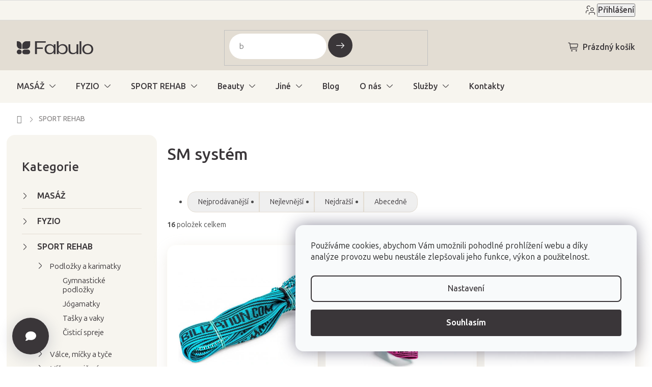

--- FILE ---
content_type: text/html; charset=utf-8
request_url: https://www.fabulo.cz/sm-system/
body_size: 43474
content:
<!doctype html><html lang="cs" dir="ltr" class="header-background-light external-fonts-loaded"><head><meta charset="utf-8" /><meta name="viewport" content="width=device-width,initial-scale=1" /><title>SM systém | Fabulo.cz</title><link rel="preconnect" href="https://cdn.myshoptet.com" /><link rel="dns-prefetch" href="https://cdn.myshoptet.com" /><link rel="preload" href="https://cdn.myshoptet.com/prj/dist/master/cms/libs/jquery/jquery-1.11.3.min.js" as="script" /><link href="https://cdn.myshoptet.com/prj/dist/master/shop/dist/font-shoptet-11.css.62c94c7785ff2cea73b2.css" rel="stylesheet"><script>
dataLayer = [];
dataLayer.push({'shoptet' : {
    "pageId": 2380,
    "pageType": "category",
    "currency": "CZK",
    "currencyInfo": {
        "decimalSeparator": ",",
        "exchangeRate": 1,
        "priceDecimalPlaces": 0,
        "symbol": "K\u010d",
        "symbolLeft": 0,
        "thousandSeparator": " "
    },
    "language": "cs",
    "projectId": 230008,
    "category": {
        "guid": "d78a1293-e2f2-11eb-a39f-002590dc5efc",
        "path": "Sportovn\u00ed rehabilitace | SM syst\u00e9m",
        "parentCategoryGuid": "588a8033-6ccd-11e9-beb1-002590dad85e"
    },
    "cartInfo": {
        "id": null,
        "freeShipping": false,
        "freeShippingFrom": 1990,
        "leftToFreeGift": {
            "formattedPrice": "0 K\u010d",
            "priceLeft": 0
        },
        "freeGift": false,
        "leftToFreeShipping": {
            "priceLeft": 1990,
            "dependOnRegion": 0,
            "formattedPrice": "1 990 K\u010d"
        },
        "discountCoupon": [],
        "getNoBillingShippingPrice": {
            "withoutVat": 0,
            "vat": 0,
            "withVat": 0
        },
        "cartItems": [],
        "taxMode": "OSS"
    },
    "cart": [],
    "customer": {
        "priceRatio": 1,
        "priceListId": 1,
        "groupId": null,
        "registered": false,
        "mainAccount": false
    }
}});
dataLayer.push({'cookie_consent' : {
    "marketing": "denied",
    "analytics": "denied"
}});
document.addEventListener('DOMContentLoaded', function() {
    shoptet.consent.onAccept(function(agreements) {
        if (agreements.length == 0) {
            return;
        }
        dataLayer.push({
            'cookie_consent' : {
                'marketing' : (agreements.includes(shoptet.config.cookiesConsentOptPersonalisation)
                    ? 'granted' : 'denied'),
                'analytics': (agreements.includes(shoptet.config.cookiesConsentOptAnalytics)
                    ? 'granted' : 'denied')
            },
            'event': 'cookie_consent'
        });
    });
});
</script>

<!-- Google Tag Manager -->
<script>(function(w,d,s,l,i){w[l]=w[l]||[];w[l].push({'gtm.start':
new Date().getTime(),event:'gtm.js'});var f=d.getElementsByTagName(s)[0],
j=d.createElement(s),dl=l!='dataLayer'?'&l='+l:'';j.async=true;j.src=
'https://www.googletagmanager.com/gtm.js?id='+i+dl;f.parentNode.insertBefore(j,f);
})(window,document,'script','dataLayer','GTM-54VD86P');</script>
<!-- End Google Tag Manager -->

<meta property="og:type" content="website"><meta property="og:site_name" content="fabulo.cz"><meta property="og:url" content="https://www.fabulo.cz/sm-system/"><meta property="og:title" content="SM systém | Fabulo.cz"><meta name="author" content="Fabulo.cz"><meta name="web_author" content="Shoptet.cz"><meta name="dcterms.rightsHolder" content="www.fabulo.cz"><meta name="robots" content="index,follow"><meta property="og:image" content="https://cdn.myshoptet.com/usr/www.fabulo.cz/user/front_images/ogImage/hp.png?t=1769953425"><meta property="og:description" content="SM systém, Fabulo.cz"><meta name="description" content="SM systém, Fabulo.cz"><meta name="google-site-verification" content="i8A9Fzlj5US1oSv9M7njlUIdYazssJ5Li13XrxhK6MY"><style>:root {--color-primary: #4f4f4f;--color-primary-h: 0;--color-primary-s: 0%;--color-primary-l: 31%;--color-primary-hover: #3A3639;--color-primary-hover-h: 315;--color-primary-hover-s: 4%;--color-primary-hover-l: 22%;--color-secondary: #3A3639;--color-secondary-h: 315;--color-secondary-s: 4%;--color-secondary-l: 22%;--color-secondary-hover: #E3DDD3;--color-secondary-hover-h: 38;--color-secondary-hover-s: 22%;--color-secondary-hover-l: 86%;--color-tertiary: #3A3639;--color-tertiary-h: 315;--color-tertiary-s: 4%;--color-tertiary-l: 22%;--color-tertiary-hover: #4f4f4f;--color-tertiary-hover-h: 0;--color-tertiary-hover-s: 0%;--color-tertiary-hover-l: 31%;--color-header-background: #FFFFFB;--template-font: "sans-serif";--template-headings-font: "sans-serif";--header-background-url: url("[data-uri]");--cookies-notice-background: #F8FAFB;--cookies-notice-color: #252525;--cookies-notice-button-hover: #27263f;--cookies-notice-link-hover: #3b3a5f;--templates-update-management-preview-mode-content: "Náhled aktualizací šablony je aktivní pro váš prohlížeč."}</style>
    
    <link href="https://cdn.myshoptet.com/prj/dist/master/shop/dist/main-11.less.5a24dcbbdabfd189c152.css" rel="stylesheet" />
                <link href="https://cdn.myshoptet.com/prj/dist/master/shop/dist/mobile-header-v1-11.less.1ee105d41b5f713c21aa.css" rel="stylesheet" />
    
    <script>var shoptet = shoptet || {};</script>
    <script src="https://cdn.myshoptet.com/prj/dist/master/shop/dist/main-3g-header.js.27c4444ba5dd6be3416d.js"></script>
<!-- User include --><!-- api 422(76) html code header -->
<link rel="stylesheet" href="https://cdn.myshoptet.com/usr/api2.dklab.cz/user/documents/_doplnky/odpocet/230008/70/230008_70.css" type="text/css" /><style>
        :root {            
            --dklab-countdown-category-text-color: #FFFFFF;
            --dklab-countdown-detail-text-color: #FFFFFF;
            --dklab-countdown-background-lower-color: #282828;
            --dklab-countdown-background-upper-color: #666666;
            --dklab-countdown-background-lower-color-detail: #282828;
            --dklab-countdown-background-upper-color-detail: #666666;
            --dklab-countdown-carousel-text-color: #FFFFFF;            
            --dklab-countdown-radius: 0px;
            --dklab-countdown-carousel-background-color: #2D58FF;
        }
        body:not(.type-detail) .flags-extra .flag.flag-discount {display: none !important;}</style>
<!-- api 428(82) html code header -->
<link rel="stylesheet" href="https://cdn.myshoptet.com/usr/api2.dklab.cz/user/documents/_doplnky/oblibene/230008/4/230008_4.css" type="text/css" /><style>
        :root {
            --dklab-favourites-flag-color: #3A3639;
            --dklab-favourites-flag-text-color: #3A3639;
            --dklab-favourites-add-text-color: #3A3639;            
            --dklab-favourites-remove-text-color: #3A3639;            
            --dklab-favourites-add-text-detail-color: #3A3639;            
            --dklab-favourites-remove-text-detail-color: #3A3639;            
            --dklab-favourites-header-icon-color: #3A3639;            
            --dklab-favourites-counter-color: #3A3639;            
        } </style>
<!-- api 494(146) html code header -->
<link rel="stylesheet" href="https://cdn.myshoptet.com/usr/api2.dklab.cz/user/documents/_doplnky/porovnavac/230008/2/230008_2.css" type="text/css" /><style>
        :root {
            --dklab-comparer-flag-color: #3A3639;
            --dklab-comparer-flag-text-color: #FFFFFF;
            --dklab-comparer-add-text-color: #3A3639;
            --dklab-comparer-remove-text-color: #3A3639;
            --dklab-comparer-header-icon-color: #3A3639;
            --dklab-comparer-border-color: #FFFFFF;            
            --dklab-comparer-counter-color: #3A3639;            
        }</style>
<!-- api 956(592) html code header -->
 <script type="text/javascript">var Targito = Targito || [];</script> <script type="text/javascript" defer src="https://cdn.targito.fabulo.cz/tr.js" data-id="05de66bf-51b1-4477-b739-c48b2b1fcaf2" data-origin="fabulo_cz" data-domain="targito.fabulo.cz"> </script>
<!-- api 1004(637) html code header -->
<script>
      window.mehub = window.mehub || {};
      window.mehub.bonus = {
        businessId: '91e92b6f-0742-4a90-b7de-0cbeab40f45d',
        addonId: '228a8dbb-be26-4268-857f-1795cfe84e60'
      }
    </script>
    
<!-- api 498(150) html code header -->
<script async src="https://scripts.luigisbox.tech/LBX-245054.js"></script><meta name="luigisbox-tracker-id" content="212944-245054,cs"/><script type="text/javascript">const isPlpEnabled = sessionStorage.getItem('lbPlpEnabled') === 'true';if (isPlpEnabled) {const style = document.createElement("style");style.type = "text/css";style.id = "lb-plp-style";style.textContent = `body.type-category #content-wrapper,body.type-search #content-wrapper,body.type-category #content,body.type-search #content,body.type-category #content-in,body.type-search #content-in,body.type-category #main-in,body.type-search #main-in {min-height: 100vh;}body.type-category #content-wrapper > *,body.type-search #content-wrapper > *,body.type-category #content > *,body.type-search #content > *,body.type-category #content-in > *,body.type-search #content-in > *,body.type-category #main-in > *,body.type-search #main-in > * {display: none;}`;document.head.appendChild(style);}</script>
<!-- service 619(267) html code header -->
<link href="https://cdn.myshoptet.com/usr/fvstudio.myshoptet.com/user/documents/addons/cartupsell.min.css?24.11.1" rel="stylesheet">
<!-- service 1004(637) html code header -->
<script src="https://mehub-framework.web.app/main.bundle.js?v=1"></script>
<!-- service 428(82) html code header -->
<style>
@font-face {
    font-family: 'oblibene';
    src:  url('https://cdn.myshoptet.com/usr/api2.dklab.cz/user/documents/_doplnky/oblibene/font/oblibene.eot?v1');
    src:  url('https://cdn.myshoptet.com/usr/api2.dklab.cz/user/documents/_doplnky/oblibene/font/oblibene.eot?v1#iefix') format('embedded-opentype'),
    url('https://cdn.myshoptet.com/usr/api2.dklab.cz/user/documents/_doplnky/oblibene/font/oblibene.ttf?v1') format('truetype'),
    url('https://cdn.myshoptet.com/usr/api2.dklab.cz/user/documents/_doplnky/oblibene/font/oblibene.woff?v1') format('woff'),
    url('https://cdn.myshoptet.com/usr/api2.dklab.cz/user/documents/_doplnky/oblibene/font/oblibene.svg?v1') format('svg');
    font-weight: normal;
    font-style: normal;
}
</style>
<script>
var dklabFavIndividual;
</script>
<!-- service 494(146) html code header -->
<style>
@font-face {
    font-family: 'porovnavac';
    src:  url('https://cdn.myshoptet.com/usr/api2.dklab.cz/user/documents/_doplnky/porovnavac/font/porovnavac.eot?v6');
    src:  url('https://cdn.myshoptet.com/usr/api2.dklab.cz/user/documents/_doplnky/porovnavac/font/porovnavac.eot?v6#iefix') format('embedded-opentype'),
    url('https://cdn.myshoptet.com/usr/api2.dklab.cz/user/documents/_doplnky/porovnavac/font/porovnavac.ttf?v6') format('truetype'),
    url('https://cdn.myshoptet.com/usr/api2.dklab.cz/user/documents/_doplnky/porovnavac/font/porovnavac.woff?v6') format('woff'),
    url('https://cdn.myshoptet.com/usr/api2.dklab.cz/user/documents/_doplnky/porovnavac/font/porovnavac.svg?v6') format('svg');
    font-weight: normal;
    font-style: normal;
}
</style>
<!-- service 708(354) html code header -->
<link href="https://cdn.myshoptet.com/usr/302565.myshoptet.com/user/documents/assets/gifts/fv-studio-app-gifts.css?25.4.29" rel="stylesheet">
<link href="https://cdn.myshoptet.com/usr/302565.myshoptet.com/user/documents/assets/gifts/fv-studio-app-gifts.Classic.css?25.4.29" rel="stylesheet">

<style>
.ordering-process.id--9 [id~=free-gift-wrapper] ul li:hover,
.ordering-process.id--9 [class~=free-gifts-wrapper] ul li:hover,
.content-window.cart-window [class~=free-gifts-wrapper] ul li:hover {
    border-color: #4f4f4f;
}

.ordering-process.id--9 [id~=free-gift-wrapper] ul li:not(.hidden-colorbox-visible),
.ordering-process.id--9 [class~=free-gifts-wrapper] ul li.active,
.content-window.cart-window [class~=free-gifts-wrapper] ul li.active {
    border-color: #4f4f4f;
    border-width: 2px;
}

.fvstudio-delivery-info-single-gift {
border-color: #4f4f4f;
}

</style>
<!-- service 1908(1473) html code header -->
<script type="text/javascript">
    var eshop = {
        'host': 'www.fabulo.cz',
        'projectId': 230008,
        'template': 'Classic',
        'lang': 'cs',
    };
</script>

<link href="https://cdn.myshoptet.com/usr/honzabartos.myshoptet.com/user/documents/style.css?v=299" rel="stylesheet"/>
<script src="https://cdn.myshoptet.com/usr/honzabartos.myshoptet.com/user/documents/script.js?v=305" type="text/javascript"></script>

<style>
.up-callout {
    background-color: rgba(33, 150, 243, 0.1); /* Soft info blue with transparency */
    border: 1px solid rgba(33, 150, 243, 0.3); /* Subtle blue border */
    border-radius: 8px; /* Rounded corners */
    padding: 15px 20px; /* Comfortable padding */
    box-shadow: 0 2px 5px rgba(0, 0, 0, 0.1); /* Subtle shadow for depth */
    max-width: 600px; /* Optional: Limits width for readability */
    margin: 20px auto; /* Centers the box with some spacing */
}

.up-callout p {
    margin: 0; /* Removes default paragraph margin */
    color: #333; /* Dark text for contrast */
    font-size: 16px; /* Readable font size */
    line-height: 1.5; /* Improves readability */
}
</style>
<!-- service 993(626) html code header -->
<script src="https://cdn.myshoptet.com/usr/chatgo.myshoptet.com/user/documents/fotorecence_functions_cdn.js?v=4"></script>
<style>
.sf-review-img img, img.satisflow-review-image {
    width: 230px;
    height: 300px;
    object-fit: cover;
    border-top-left-radius: 10px;
    border-top-right-radius: 10px;
}

.sf-review.carousel-cell {
    min-height: 620px;
    border-radius: 10px;
}

.sf-upvote-btn-wrapper, .sf-upvote-active-btn-wrapper {
    position: absolute;
    bottom: 0;
    right: 10px;
}
.sf-review{
	width: 232px;
      border: 1px solid rgb(204, 204, 204);
}

.satisflow-review-image:hover {opacity: 0.8;}
.satisflow-review-image-modal {
    display: none;
    position: fixed;
    z-index: 2147483647;
    padding-top: 100px;
    left: 0;
    top: 0;
    width: 100%;
    height: 100%;
    overflow-y: scroll;
    background-color: rgb(0,0,0);
    background-color: rgba(0,0,0,0.9);
    cursor: pointer;
}
.satisflow-review-image-modal-content {
    margin: auto;
    display: block;
    max-width: 100%;
}
.sf-widget-brand-link{
	font-weight: bold;
  text-decoration: underline;
}
.satisflow-review-image-modal-content{
    animation-name: zoom;
    animation-duration: 0.3s;
}
@keyframes zoom {
    from {transform:scale(0)}
    to {transform:scale(1)}
}
.satisflow-review-image-modal-close {
    position: absolute;
    top: 15px;
    right: 35px;
    color: whitesmoke;
    font-size: 40px;
    font-weight: bold;
    transition: 0.3s;
}

.satisflow-review-image-modal-close:hover,
.satisflow-review-image-modal-close:focus {
    color: #bbb;
    text-decoration: none;
    cursor: pointer;
}
.flickity-button:hover {
  outline: none;
  color: black;
  border: none;
}
.flickity-button:disabled {
  display: none;
}
</style>

<style>
.flickity-enabled{position:relative}.flickity-enabled:focus{outline:0}.flickity-viewport{overflow:hidden;position:relative;height:100%}.flickity-slider{position:absolute;width:100%;height:100%}.flickity-enabled.is-draggable{-webkit-tap-highlight-color:transparent;-webkit-user-select:none;-moz-user-select:none;-ms-user-select:none;user-select:none}.flickity-enabled.is-draggable .flickity-viewport{cursor:move;cursor:-webkit-grab;cursor:grab}.flickity-enabled.is-draggable .flickity-viewport.is-pointer-down{cursor:-webkit-grabbing;cursor:grabbing}.flickity-button{position:absolute;background:hsla(0,0%,100%,.75);border:none;color:#333}.flickity-button:hover{background:#fff;cursor:pointer}.flickity-button:focus{outline:0;box-shadow:0 0 0 5px #19f}.flickity-button:active{opacity:.6}.flickity-button:disabled{opacity:.3;cursor:auto;pointer-events:none}.flickity-button-icon{fill:currentColor}.flickity-prev-next-button{top:50%;width:44px;height:44px;border-radius:50%;transform:translateY(-50%)}.flickity-prev-next-button.previous{left:10px}.flickity-prev-next-button.next{right:10px}.flickity-rtl .flickity-prev-next-button.previous{left:auto;right:10px}.flickity-rtl .flickity-prev-next-button.next{right:auto;left:10px}.flickity-prev-next-button .flickity-button-icon{position:absolute;left:20%;top:20%;width:60%;height:60%}.flickity-page-dots{position:absolute;width:100%;bottom:-25px;padding:0;margin:0;list-style:none;text-align:center;line-height:1}.flickity-rtl .flickity-page-dots{direction:rtl}.flickity-page-dots .dot{display:inline-block;width:10px;height:10px;margin:0 8px;background:#333;border-radius:50%;opacity:.25;cursor:pointer}.flickity-page-dots .dot.is-selected{opacity:1}
</style>
<style>
/* fallback google icons */
@font-face {
  font-family: 'Material Symbols Outlined';
  font-style: normal;
  font-weight: 400;
  src: url(https://fonts.gstatic.com/s/materialsymbolsoutlined/v86/kJF1BvYX7BgnkSrUwT8OhrdQw4oELdPIeeII9v6oDMzByHX9rA6RzaxHMPdY43zj-jCxv3fzvRNU22ZXGJpEpjC_1n-q_4MrImHCIJIZrDCvHOej.woff2) format('woff2');
}

.material-symbols-outlined {
  font-family: 'Material Symbols Outlined'!important;
  font-weight: normal;
  font-style: normal;
  font-size: 24px;
  line-height: 1;
  letter-spacing: normal;
  text-transform: none;
  display: inline-block;
  white-space: nowrap;
  word-wrap: normal;
  direction: ltr;
  -webkit-font-feature-settings: 'liga';
  -webkit-font-smoothing: antialiased;
}
.satisflow-multiline-ellipsis {
  overflow: hidden;
  display: -webkit-box;
  -webkit-box-orient: vertical;
  -webkit-line-clamp: 3; 
  white-space: pre-wrap;
  cursor: pointer;
}
.sf-review-text {
  margin-bottom: 30px;
}
#sf-grid-reviews-widget-table {
  border-collapse: separate;
  border-spacing: 10px;
}
.sf-grid-review-display-none {
  display: none!important;
}
#sf-grid-reviews-widget-table td {
 border-radius: 10px;
}
@media only screen and (max-width: 760px) {
  #sf-grid-reviews-widget-table tr {
    display: block;
  }
  #sf-grid-reviews-widget-table td {
     display: block;
     padding-bottom: 0px;
     margin-bottom: 10px;
  }
}
</style>
<!-- service 1893(1458) html code header -->
<script src="https://www.retentionup-doplnek.cz/www/js/klaviyotrack.js"></script>
<script>
var navigationTexts = [];
function sleep(ms) {return new Promise(r => setTimeout(r, ms));}
function getNavigationText(id) {
    var el = document.getElementById(id);
    if (el) {
        var name = el.querySelector('[itemprop="item"] [itemprop="name"]');
        if (name) navigationTexts.push(name.innerText);
    }
}
document.addEventListener("DOMContentLoaded", async (event) => {
  navigationTexts = [];
  let params = new URLSearchParams(document.location.search);
  let name = params.get("utm_email");
  let userId = params.get("utm_userid");
  if(name != null){localStorage.setItem("nameUser", name);}
  if(userId != null){localStorage.setItem("userId", userId);}
  if(shoptet.customer.email != null && shoptet.customer.email != ""){
    localStorage.setItem("nameUser", shoptet.customer.email);
  }
  if(localStorage.getItem("clickViewProduct") == "1"){
    await sleep(1000);
    localStorage.setItem("clickViewProduct", "0");
    if(shoptet.customer.guid != null || localStorage.getItem("nameUser") != null || localStorage.getItem("userId") != null){
      var xhr = new XMLHttpRequest();
      let priceBefore = document.getElementsByClassName("price-final-holder")[0].innerText;
      if(document.getElementsByClassName("price-standard")[0] != null)
        priceBefore = document.getElementsByClassName("price-standard")[0].innerText;
      let image = "";
      if(document.getElementsByClassName("p-thumbnail highlighted")[0] != null)
        image = document.getElementsByClassName("p-thumbnail highlighted")[0].href;
      if(document.getElementsByClassName("p-main-image cloud-zoom cbox")[0] != null && image == "")
        image = document.getElementsByClassName("p-main-image cloud-zoom cbox")[0].href;
      if(document.getElementsByClassName("highlighted p-main-image")[0] !=null)
        image = document.getElementsByClassName("highlighted p-main-image")[0].href;
      if(document.getElementsByClassName("p-main-image cbox")[0] !=null)
        image = document.getElementsByClassName("p-main-image cbox")[0].href;
      let emailMain = localStorage.getItem("nameUser");
      if(emailMain == null || emailMain == ""){
        emailMain = shoptet.customer.email;
      }
      for (let i = 1; i <= 3; i++) {
        getNavigationText("navigation-"+i);
      }
      let resultToSend = {};
      if(document.getElementsByClassName("p-detail-inner-header")[0].childNodes[1].innerText == undefined){
        resultToSend = {id: shoptet.customer.guid, email: emailMain, userId: localStorage.getItem("userId"), eshopId: dataLayer[0].shoptet.projectId, item: {Categories: navigationTexts, ProductName: document.querySelector('[data-title]').innerText, Price: parseInt(document.getElementsByClassName("price-final-holder")[0].innerText.replace("Kč", "").replaceAll(" ", "").replace("/", "").replace("ks", "").replace(/\D/g,'')), URL: window.location.href.replaceAll("/", "----"), priceBefore: parseInt(priceBefore.replace(/[\n\r\t\W]/g, ' ').replace(/\D/g,'')), ImageURL: image.replaceAll("/", "----").replace("?", "....") } }
      }else{
        resultToSend = {id: shoptet.customer.guid, email: emailMain, userId: localStorage.getItem("userId"), eshopId: dataLayer[0].shoptet.projectId, item: {Categories: navigationTexts, ProductName: document.getElementsByClassName("p-detail-inner-header")[0].childNodes[1].innerText.replace(/\n/g,' '), Price: parseInt(document.getElementsByClassName("price-final-holder")[0].innerText.replace("Kč", "").replaceAll(" ", "").replace("/", "").replace("ks", "").replace(/\D/g,'')), URL: window.location.href.replaceAll("/", "----"), priceBefore: parseInt(priceBefore.replace(/[\n\r\t\W]/g, ' ').replace(/\D/g,'')), ImageURL: image.replaceAll("/", "----").replace("?", "....") } }
      }
      xhr.open('GET', 'https://www.retentionup-doplnek.cz/api/viewedproduct/'+JSON.stringify(resultToSend), true);
      xhr.onreadystatechange = function() {
        if (xhr.readyState == 4 && xhr.status == 200) {}
      };
      xhr.send();
    }
  }
  let allProducts = document.getElementsByClassName("product");
  const productsArray = Array.from(allProducts);
  productsArray.forEach(product => {
    product.addEventListener('click', function() {
      localStorage.setItem("clickViewProduct", "1");
    });
  });
  if(shoptet.customer.guid != null){
    var xhr3 = new XMLHttpRequest();
    xhr3.open('GET', 'https://www.retentionup-doplnek.cz/api/activeonsite/'+shoptet.customer.guid, true);
    xhr3.onreadystatechange = function() {
      if (xhr3.readyState == 4 && xhr3.status == 200) {}
    };
    xhr3.send();
  }else if(localStorage.getItem("nameUser") != null){
    var xhr3 = new XMLHttpRequest();
    xhr3.open('GET', 'https://www.retentionup-doplnek.cz/api/activeonsite/'+localStorage.getItem("nameUser"), true);
    xhr3.onreadystatechange = function() {
      if (xhr3.readyState == 4 && xhr3.status == 200) {
      } else {
      }
    };
    xhr3.send();
  }
  if (getShoptetDataLayer('pageType') === 'cart') {
    const userGuid = shoptet.customer.guid;
    if(userGuid != null || localStorage.getItem("nameUser") != null || localStorage.getItem("userId") != null){
      const items = [
        { name: "Item1", quantity: 2, price: 10.99 },
        { name: "Item2", quantity: 1, price: 5.99 },
      ];
      var xhr2 = new XMLHttpRequest();
      await sleep(1000);
      const cartData = getShoptetDataLayer('cart');
      const modifiedCartData = cartData.map(item => {
        const { name: ProductName, priceWithVat: ItemPrice, code: ProductID, quantity: Quantity, ...rest } = item;
        return { ProductName, ItemPrice, ProductID, Quantity, ...rest };
      });
      modifiedCartData.forEach(function(item) {
        if(item.ProductID != null){
          if(document.querySelector('[data-micro-sku="' + item.ProductID + '"]') != null){
            item.ProductURL = document.querySelector('[data-micro-sku="' + item.ProductID + '"]').childNodes[1].childNodes[1].href.replaceAll("/", "----");
            item.ImageURL = document.querySelector('[data-micro-sku="' + item.ProductID + '"]').childNodes[1].childNodes[1].childNodes[1].src.replaceAll("/", "----").replace("?", "....").replace("related", "big");
          }
        }
      });
      let emailMain = localStorage.getItem("nameUser");
      if(emailMain == null || emailMain == ""){
        emailMain = shoptet.customer.email;
      }
      let mainResultObj = {
        shoptet: {
          customer: {
            guid: shoptet.customer.guid,
            email: emailMain,
            eshopId: dataLayer[0].shoptet.projectId,
            userId: localStorage.getItem("userId"),
          }
        },
        items: modifiedCartData
      };

      for(let i = 0; i < mainResultObj.items.length;i++){
        mainResultObj.items[i].ProductID = mainResultObj.items[i].ProductID.replace("/", "-");
      }
      xhr2.open('GET', 'https://www.retentionup-doplnek.cz/api/startcheckout/'+JSON.stringify(mainResultObj), true);
      xhr2.onreadystatechange = function() {
        if (xhr2.readyState == 4 && xhr2.status == 200) {}
      };
      xhr2.send();
    }
  }
});
</script>
<!-- project html code header -->
<link rel="preconnect" href="https://fonts.googleapis.com">
<link rel="preconnect" href="https://fonts.gstatic.com" crossorigin>
<link href="https://fonts.googleapis.com/css2?family=Ubuntu+Sans:ital,wght@0,100..800;1,100..800&display=swap" rel="stylesheet">

<!-- jg-media.eu upravy -->
<link href="https://cdn.myshoptet.com/usr/www.fabulo.sk/user/documents/jgm-upravy/style.css?v=3.7.2" id="jgm" rel="stylesheet">



<style>
:root {
  --call-info: "(Po-Pá: 8:00-16:00)";
}
</style>


<meta name="facebook-domain-verification" content="2milkqni0mwbweevakim8ddhx81giu" />

<script type="text/javascript">
    (function(c,l,a,r,i,t,y){
        c[a]=c[a]||function(){(c[a].q=c[a].q||[]).push(arguments)};
        t=l.createElement(r);t.async=1;t.src="https://www.clarity.ms/tag/"+i;
        y=l.getElementsByTagName(r)[0];y.parentNode.insertBefore(t,y);
    })(window, document, "clarity", "script", "k55yk34fns");
</script>

<link href="https://cdn.myshoptet.com/usr/www.fabulo.hu/user/documents/fv-studio/fv-studio-app-style.min.css?fv-proxy&v=0.002" rel="stylesheet"/>
<script async type="text/javascript" src="https://static.klaviyo.com/onsite/js/klaviyo.js?company_id=XVwHGK"></script>
<!-- /User include --><link rel="shortcut icon" href="/favicon.png" type="image/x-icon" /><link rel="canonical" href="https://www.fabulo.cz/sm-system/" />    <script>
        var _hwq = _hwq || [];
        _hwq.push(['setKey', '36DC8DBA70320E7F9217AE1DD8031400']);
        _hwq.push(['setTopPos', '300']);
        _hwq.push(['showWidget', '21']);
        (function() {
            var ho = document.createElement('script');
            ho.src = 'https://cz.im9.cz/direct/i/gjs.php?n=wdgt&sak=36DC8DBA70320E7F9217AE1DD8031400';
            var s = document.getElementsByTagName('script')[0]; s.parentNode.insertBefore(ho, s);
        })();
    </script>
<script>!function(){var t={9196:function(){!function(){var t=/\[object (Boolean|Number|String|Function|Array|Date|RegExp)\]/;function r(r){return null==r?String(r):(r=t.exec(Object.prototype.toString.call(Object(r))))?r[1].toLowerCase():"object"}function n(t,r){return Object.prototype.hasOwnProperty.call(Object(t),r)}function e(t){if(!t||"object"!=r(t)||t.nodeType||t==t.window)return!1;try{if(t.constructor&&!n(t,"constructor")&&!n(t.constructor.prototype,"isPrototypeOf"))return!1}catch(t){return!1}for(var e in t);return void 0===e||n(t,e)}function o(t,r,n){this.b=t,this.f=r||function(){},this.d=!1,this.a={},this.c=[],this.e=function(t){return{set:function(r,n){u(c(r,n),t.a)},get:function(r){return t.get(r)}}}(this),i(this,t,!n);var e=t.push,o=this;t.push=function(){var r=[].slice.call(arguments,0),n=e.apply(t,r);return i(o,r),n}}function i(t,n,o){for(t.c.push.apply(t.c,n);!1===t.d&&0<t.c.length;){if("array"==r(n=t.c.shift()))t:{var i=n,a=t.a;if("string"==r(i[0])){for(var f=i[0].split("."),s=f.pop(),p=(i=i.slice(1),0);p<f.length;p++){if(void 0===a[f[p]])break t;a=a[f[p]]}try{a[s].apply(a,i)}catch(t){}}}else if("function"==typeof n)try{n.call(t.e)}catch(t){}else{if(!e(n))continue;for(var l in n)u(c(l,n[l]),t.a)}o||(t.d=!0,t.f(t.a,n),t.d=!1)}}function c(t,r){for(var n={},e=n,o=t.split("."),i=0;i<o.length-1;i++)e=e[o[i]]={};return e[o[o.length-1]]=r,n}function u(t,o){for(var i in t)if(n(t,i)){var c=t[i];"array"==r(c)?("array"==r(o[i])||(o[i]=[]),u(c,o[i])):e(c)?(e(o[i])||(o[i]={}),u(c,o[i])):o[i]=c}}window.DataLayerHelper=o,o.prototype.get=function(t){var r=this.a;t=t.split(".");for(var n=0;n<t.length;n++){if(void 0===r[t[n]])return;r=r[t[n]]}return r},o.prototype.flatten=function(){this.b.splice(0,this.b.length),this.b[0]={},u(this.a,this.b[0])}}()}},r={};function n(e){var o=r[e];if(void 0!==o)return o.exports;var i=r[e]={exports:{}};return t[e](i,i.exports,n),i.exports}n.n=function(t){var r=t&&t.__esModule?function(){return t.default}:function(){return t};return n.d(r,{a:r}),r},n.d=function(t,r){for(var e in r)n.o(r,e)&&!n.o(t,e)&&Object.defineProperty(t,e,{enumerable:!0,get:r[e]})},n.o=function(t,r){return Object.prototype.hasOwnProperty.call(t,r)},function(){"use strict";n(9196)}()}();</script>    <!-- Global site tag (gtag.js) - Google Analytics -->
    <script async src="https://www.googletagmanager.com/gtag/js?id=G-RXLQERV3PX"></script>
    <script>
        
        window.dataLayer = window.dataLayer || [];
        function gtag(){dataLayer.push(arguments);}
        

                    console.debug('default consent data');

            gtag('consent', 'default', {"ad_storage":"denied","analytics_storage":"denied","ad_user_data":"denied","ad_personalization":"denied","wait_for_update":500});
            dataLayer.push({
                'event': 'default_consent'
            });
        
        gtag('js', new Date());

        
                gtag('config', 'G-RXLQERV3PX', {"groups":"GA4","send_page_view":false,"content_group":"category","currency":"CZK","page_language":"cs","server_container_url":"https:\/\/sst.fabulo.cz"});
        
                gtag('config', 'AW-778766928', {"allow_enhanced_conversions":true});
        
        
        
        
        
                    gtag('event', 'page_view', {"send_to":"GA4","page_language":"cs","content_group":"category","currency":"CZK"});
        
        
        
        
        
        
        
        
        
        
        
        
        
        document.addEventListener('DOMContentLoaded', function() {
            if (typeof shoptet.tracking !== 'undefined') {
                for (var id in shoptet.tracking.bannersList) {
                    gtag('event', 'view_promotion', {
                        "send_to": "UA",
                        "promotions": [
                            {
                                "id": shoptet.tracking.bannersList[id].id,
                                "name": shoptet.tracking.bannersList[id].name,
                                "position": shoptet.tracking.bannersList[id].position
                            }
                        ]
                    });
                }
            }

            shoptet.consent.onAccept(function(agreements) {
                if (agreements.length !== 0) {
                    console.debug('gtag consent accept');
                    var gtagConsentPayload =  {
                        'ad_storage': agreements.includes(shoptet.config.cookiesConsentOptPersonalisation)
                            ? 'granted' : 'denied',
                        'analytics_storage': agreements.includes(shoptet.config.cookiesConsentOptAnalytics)
                            ? 'granted' : 'denied',
                                                                                                'ad_user_data': agreements.includes(shoptet.config.cookiesConsentOptPersonalisation)
                            ? 'granted' : 'denied',
                        'ad_personalization': agreements.includes(shoptet.config.cookiesConsentOptPersonalisation)
                            ? 'granted' : 'denied',
                        };
                    console.debug('update consent data', gtagConsentPayload);
                    gtag('consent', 'update', gtagConsentPayload);
                    dataLayer.push(
                        { 'event': 'update_consent' }
                    );
                }
            });
        });
    </script>
</head><body class="desktop id-2380 in-sm-system template-11 type-category multiple-columns-body columns-3 ums_forms_redesign--off ums_a11y_category_page--on ums_discussion_rating_forms--off ums_flags_display_unification--on ums_a11y_login--on mobile-header-version-1"><noscript>
    <style>
        #header {
            padding-top: 0;
            position: relative !important;
            top: 0;
        }
        .header-navigation {
            position: relative !important;
        }
        .overall-wrapper {
            margin: 0 !important;
        }
        body:not(.ready) {
            visibility: visible !important;
        }
    </style>
    <div class="no-javascript">
        <div class="no-javascript__title">Musíte změnit nastavení vašeho prohlížeče</div>
        <div class="no-javascript__text">Podívejte se na: <a href="https://www.google.com/support/bin/answer.py?answer=23852">Jak povolit JavaScript ve vašem prohlížeči</a>.</div>
        <div class="no-javascript__text">Pokud používáte software na blokování reklam, může být nutné povolit JavaScript z této stránky.</div>
        <div class="no-javascript__text">Děkujeme.</div>
    </div>
</noscript>

        <div id="fb-root"></div>
        <script>
            window.fbAsyncInit = function() {
                FB.init({
                    autoLogAppEvents : true,
                    xfbml            : true,
                    version          : 'v24.0'
                });
            };
        </script>
        <script async defer crossorigin="anonymous" src="https://connect.facebook.net/cs_CZ/sdk.js#xfbml=1&version=v24.0"></script>
<!-- Google Tag Manager (noscript) -->
<noscript><iframe src="https://www.googletagmanager.com/ns.html?id=GTM-54VD86P"
height="0" width="0" style="display:none;visibility:hidden"></iframe></noscript>
<!-- End Google Tag Manager (noscript) -->

    <div class="siteCookies siteCookies--right siteCookies--light js-siteCookies" role="dialog" data-testid="cookiesPopup" data-nosnippet>
        <div class="siteCookies__form">
            <div class="siteCookies__content">
                <div class="siteCookies__text">
                    Používáme cookies, abychom Vám umožnili pohodlné prohlížení webu a díky analýze provozu webu neustále zlepšovali jeho funkce, výkon a použitelnost.<em><br /></em>
                </div>
                <p class="siteCookies__links">
                    <button class="siteCookies__link js-cookies-settings" aria-label="Nastavení cookies" data-testid="cookiesSettings">Nastavení</button>
                </p>
            </div>
            <div class="siteCookies__buttonWrap">
                                <button class="siteCookies__button js-cookiesConsentSubmit" value="all" aria-label="Přijmout cookies" data-testid="buttonCookiesAccept">Souhlasím</button>
            </div>
        </div>
        <script>
            document.addEventListener("DOMContentLoaded", () => {
                const siteCookies = document.querySelector('.js-siteCookies');
                document.addEventListener("scroll", shoptet.common.throttle(() => {
                    const st = document.documentElement.scrollTop;
                    if (st > 1) {
                        siteCookies.classList.add('siteCookies--scrolled');
                    } else {
                        siteCookies.classList.remove('siteCookies--scrolled');
                    }
                }, 100));
            });
        </script>
    </div>
<a href="#content" class="skip-link sr-only">Přejít na obsah</a><div class="overall-wrapper"><div class="user-action"><div class="container">
    <div class="user-action-in">
                    <div id="login" class="user-action-login popup-widget login-widget" role="dialog" aria-labelledby="loginHeading">
        <div class="popup-widget-inner">
                            <h2 id="loginHeading">Přihlášení k vašemu účtu</h2><div id="customerLogin"><form action="/action/Customer/Login/" method="post" id="formLoginIncluded" class="csrf-enabled formLogin" data-testid="formLogin"><input type="hidden" name="referer" value="" /><div class="form-group"><div class="input-wrapper email js-validated-element-wrapper no-label"><input type="email" name="email" class="form-control" autofocus placeholder="E-mailová adresa (např. jan@novak.cz)" data-testid="inputEmail" autocomplete="email" required /></div></div><div class="form-group"><div class="input-wrapper password js-validated-element-wrapper no-label"><input type="password" name="password" class="form-control" placeholder="Heslo" data-testid="inputPassword" autocomplete="current-password" required /><span class="no-display">Nemůžete vyplnit toto pole</span><input type="text" name="surname" value="" class="no-display" /></div></div><div class="form-group"><div class="login-wrapper"><button type="submit" class="btn btn-secondary btn-text btn-login" data-testid="buttonSubmit">Přihlásit se</button><div class="password-helper"><a href="/registrace/" data-testid="signup" rel="nofollow">Nová registrace</a><a href="/klient/zapomenute-heslo/" rel="nofollow">Zapomenuté heslo</a></div></div></div><div class="social-login-buttons"><div class="social-login-buttons-divider"><span>nebo</span></div><div class="form-group"><a href="/action/Social/login/?provider=Facebook" class="login-btn facebook" rel="nofollow"><span class="login-facebook-icon"></span><strong>Přihlásit se přes Facebook</strong></a></div><div class="form-group"><a href="/action/Social/login/?provider=Google" class="login-btn google" rel="nofollow"><span class="login-google-icon"></span><strong>Přihlásit se přes Google</strong></a></div><div class="form-group"><a href="/action/Social/login/?provider=Seznam" class="login-btn seznam" rel="nofollow"><span class="login-seznam-icon"></span><strong>Přihlásit se přes Seznam</strong></a></div></div></form>
</div>                    </div>
    </div>

                            <div id="cart-widget" class="user-action-cart popup-widget cart-widget loader-wrapper" data-testid="popupCartWidget" role="dialog" aria-hidden="true">
    <div class="popup-widget-inner cart-widget-inner place-cart-here">
        <div class="loader-overlay">
            <div class="loader"></div>
        </div>
    </div>

    <div class="cart-widget-button">
        <a href="/kosik/" class="btn btn-conversion" id="continue-order-button" rel="nofollow" data-testid="buttonNextStep">Pokračovat do košíku</a>
    </div>
</div>
            </div>
</div>
</div><div class="top-navigation-bar" data-testid="topNavigationBar">

    <div class="container">

        <div class="top-navigation-contacts">
            <strong>Zákaznická podpora:</strong><a href="tel:277277941" class="project-phone" aria-label="Zavolat na 277277941" data-testid="contactboxPhone"><span>277 277 941</span></a><a href="mailto:info@fabulo.cz" class="project-email" data-testid="contactboxEmail"><span>info@fabulo.cz</span></a>        </div>

                            <div class="top-navigation-menu">
                <div class="top-navigation-menu-trigger"></div>
                <ul class="top-navigation-bar-menu">
                                            <li class="top-navigation-menu-item-1413">
                            <a href="/kontakty/">Kontakty</a>
                        </li>
                                            <li class="top-navigation-menu-item-1524">
                            <a href="/o-nas/">O nás</a>
                        </li>
                                            <li class="top-navigation-menu-item-1530">
                            <a href="/blog/">Blog</a>
                        </li>
                                            <li class="top-navigation-menu-item--24">
                            <a href="/znacka/">Prodávané značky</a>
                        </li>
                                            <li class="top-navigation-menu-item-external-140">
                            <a href="https://www.fabulo.cz/o-nas/reference/">Reference</a>
                        </li>
                                            <li class="top-navigation-menu-item-2748">
                            <a href="/fabulo-family-vernostni-program/">Fabulo Family věrnostní program</a>
                        </li>
                                            <li class="top-navigation-menu-item-3013">
                            <a href="/fabulo-partner-program-pro-velkoodberatele/">Fabulo Partner program pro velkoodběratele</a>
                        </li>
                                    </ul>
                <ul class="top-navigation-bar-menu-helper"></ul>
            </div>
        
        <div class="top-navigation-tools top-navigation-tools--language">
            <div class="responsive-tools">
                <a href="#" class="toggle-window" data-target="search" aria-label="Hledat" data-testid="linkSearchIcon"></a>
                                                            <a href="#" class="toggle-window" data-target="login"></a>
                                                    <a href="#" class="toggle-window" data-target="navigation" aria-label="Menu" data-testid="hamburgerMenu"></a>
            </div>
                        <button class="top-nav-button top-nav-button-login toggle-window" type="button" data-target="login" aria-haspopup="dialog" aria-controls="login" aria-expanded="false" data-testid="signin"><span>Přihlášení</span></button>        </div>

    </div>

</div>
<header id="header"><div class="container navigation-wrapper">
    <div class="header-top">
        <div class="site-name-wrapper">
            <div class="site-name"><a href="/" data-testid="linkWebsiteLogo"><img src="https://cdn.myshoptet.com/usr/www.fabulo.cz/user/logos/logo.svg" alt="Fabulo.cz" fetchpriority="low" /></a></div>        </div>
        <div class="search" itemscope itemtype="https://schema.org/WebSite">
            <meta itemprop="headline" content="SM systém"/><meta itemprop="url" content="https://www.fabulo.cz"/><meta itemprop="text" content="SM systém, Fabulo.cz"/>            <form action="/action/ProductSearch/prepareString/" method="post"
    id="formSearchForm" class="search-form compact-form js-search-main"
    itemprop="potentialAction" itemscope itemtype="https://schema.org/SearchAction" data-testid="searchForm">
    <fieldset>
        <meta itemprop="target"
            content="https://www.fabulo.cz/vyhledavani/?string={string}"/>
        <input type="hidden" name="language" value="cs"/>
        
            
<input
    type="search"
    name="string"
        class="query-input form-control search-input js-search-input"
    placeholder="Napište, co hledáte"
    autocomplete="off"
    required
    itemprop="query-input"
    aria-label="Vyhledávání"
    data-testid="searchInput"
>
            <button type="submit" class="btn btn-default" data-testid="searchBtn">Hledat</button>
        
    </fieldset>
</form>
        </div>
        <div class="navigation-buttons">
                
    <a href="/kosik/" class="btn btn-icon toggle-window cart-count" data-target="cart" data-hover="true" data-redirect="true" data-testid="headerCart" rel="nofollow" aria-haspopup="dialog" aria-expanded="false" aria-controls="cart-widget">
        
                <span class="sr-only">Nákupní košík</span>
        
            <span class="cart-price visible-lg-inline-block" data-testid="headerCartPrice">
                                    Prázdný košík                            </span>
        
    
            </a>
        </div>
    </div>
    <nav id="navigation" aria-label="Hlavní menu" data-collapsible="true"><div class="navigation-in menu"><ul class="menu-level-1" role="menubar" data-testid="headerMenuItems"><li class="menu-item-711 ext" role="none"><a href="/masaz-wellness/" data-testid="headerMenuItem" role="menuitem" aria-haspopup="true" aria-expanded="false"><b>MASÁŽ</b><span class="submenu-arrow"></span></a><ul class="menu-level-2" aria-label="MASÁŽ" tabindex="-1" role="menu"><li class="menu-item-759 has-third-level" role="none"><a href="/masazni-stoly/" class="menu-image" data-testid="headerMenuItem" tabindex="-1" aria-hidden="true"><img src="data:image/svg+xml,%3Csvg%20width%3D%22140%22%20height%3D%22100%22%20xmlns%3D%22http%3A%2F%2Fwww.w3.org%2F2000%2Fsvg%22%3E%3C%2Fsvg%3E" alt="" aria-hidden="true" width="140" height="100"  data-src="https://cdn.myshoptet.com/usr/www.fabulo.cz/user/categories/thumb/masazni-stoly.jpg" fetchpriority="low" /></a><div><a href="/masazni-stoly/" data-testid="headerMenuItem" role="menuitem"><span>Masážní stoly</span></a>
                                                    <ul class="menu-level-3" role="menu">
                                                                    <li class="menu-item-813" role="none">
                                        <a href="/skladaci-masazni-stoly/" data-testid="headerMenuItem" role="menuitem">
                                            Skládací</a>,                                    </li>
                                                                    <li class="menu-item-819" role="none">
                                        <a href="/pevne-masazni-stoly/" data-testid="headerMenuItem" role="menuitem">
                                            Pevné</a>,                                    </li>
                                                                    <li class="menu-item-762" role="none">
                                        <a href="/elektricke-masazni-stoly-a-lehatka/" data-testid="headerMenuItem" role="menuitem">
                                            Elektrické</a>,                                    </li>
                                                                    <li class="menu-item-933" role="none">
                                        <a href="/masazni-zidle/" data-testid="headerMenuItem" role="menuitem">
                                            Židle</a>,                                    </li>
                                                                    <li class="menu-item-960" role="none">
                                        <a href="/matrace-na-masaz/" data-testid="headerMenuItem" role="menuitem">
                                            Matrace</a>,                                    </li>
                                                                    <li class="menu-item-798" role="none">
                                        <a href="/prislusenstvi-ke-stolum/" data-testid="headerMenuItem" role="menuitem">
                                            Příslušenství ke stolům</a>,                                    </li>
                                                                    <li class="menu-item-2731" role="none">
                                        <a href="/jak-si-vybrat-spolehlivy-masazni-stul/" data-testid="headerMenuItem" role="menuitem">
                                            Jak si vybrat  spolehlivý masážní stůl?</a>,                                    </li>
                                                                    <li class="menu-item-2734" role="none">
                                        <a href="/vyber-masazniho-stolu-zacatecnik-vs-profesional/" data-testid="headerMenuItem" role="menuitem">
                                            Výběr masážního stolu  -  začátečník vs. profesionál</a>                                    </li>
                                                            </ul>
                        </div></li><li class="menu-item-2131 has-third-level" role="none"><a href="/zarizeni-masazniho-salonu/" class="menu-image" data-testid="headerMenuItem" tabindex="-1" aria-hidden="true"><img src="data:image/svg+xml,%3Csvg%20width%3D%22140%22%20height%3D%22100%22%20xmlns%3D%22http%3A%2F%2Fwww.w3.org%2F2000%2Fsvg%22%3E%3C%2Fsvg%3E" alt="" aria-hidden="true" width="140" height="100"  data-src="https://cdn.myshoptet.com/usr/www.fabulo.cz/user/categories/thumb/nabytek-a-dekorace.jpg" fetchpriority="low" /></a><div><a href="/zarizeni-masazniho-salonu/" data-testid="headerMenuItem" role="menuitem"><span>Zařízení masážního salonu</span></a>
                                                    <ul class="menu-level-3" role="menu">
                                                                    <li class="menu-item-903" role="none">
                                        <a href="/otocne-zidle/" data-testid="headerMenuItem" role="menuitem">
                                            Otočné židle</a>,                                    </li>
                                                                    <li class="menu-item-807" role="none">
                                        <a href="/paravany/" data-testid="headerMenuItem" role="menuitem">
                                            Paravány</a>,                                    </li>
                                                                    <li class="menu-item-2134" role="none">
                                        <a href="/vesaky/" data-testid="headerMenuItem" role="menuitem">
                                            Věšáky</a>,                                    </li>
                                                                    <li class="menu-item-2140" role="none">
                                        <a href="/komody-a-regaly/" data-testid="headerMenuItem" role="menuitem">
                                            Komody a regály</a>,                                    </li>
                                                                    <li class="menu-item-1521" role="none">
                                        <a href="/difuzery/" data-testid="headerMenuItem" role="menuitem">
                                            Difuzéry</a>                                    </li>
                                                            </ul>
                        </div></li><li class="menu-item-1580 has-third-level" role="none"><a href="/masazni-pristroje/" class="menu-image" data-testid="headerMenuItem" tabindex="-1" aria-hidden="true"><img src="data:image/svg+xml,%3Csvg%20width%3D%22140%22%20height%3D%22100%22%20xmlns%3D%22http%3A%2F%2Fwww.w3.org%2F2000%2Fsvg%22%3E%3C%2Fsvg%3E" alt="" aria-hidden="true" width="140" height="100"  data-src="https://cdn.myshoptet.com/usr/www.fabulo.cz/user/categories/thumb/masazni-pristroje.jpg" fetchpriority="low" /></a><div><a href="/masazni-pristroje/" data-testid="headerMenuItem" role="menuitem"><span>Přístroje</span></a>
                                                    <ul class="menu-level-3" role="menu">
                                                                    <li class="menu-item-3001" role="none">
                                        <a href="/masazni-pistole-a-prislusenstvi/" data-testid="headerMenuItem" role="menuitem">
                                            Masážní pistole a příslušenství</a>                                    </li>
                                                            </ul>
                        </div></li><li class="menu-item-717 has-third-level" role="none"><a href="/masazni-pomucky/" class="menu-image" data-testid="headerMenuItem" tabindex="-1" aria-hidden="true"><img src="data:image/svg+xml,%3Csvg%20width%3D%22140%22%20height%3D%22100%22%20xmlns%3D%22http%3A%2F%2Fwww.w3.org%2F2000%2Fsvg%22%3E%3C%2Fsvg%3E" alt="" aria-hidden="true" width="140" height="100"  data-src="https://cdn.myshoptet.com/usr/www.fabulo.cz/user/categories/thumb/masazni-pomucky-.jpg" fetchpriority="low" /></a><div><a href="/masazni-pomucky/" data-testid="headerMenuItem" role="menuitem"><span>Pomůcky</span></a>
                                                    <ul class="menu-level-3" role="menu">
                                                                    <li class="menu-item-915" role="none">
                                        <a href="/lavove-kameny-masazni-ohrivace-kamenu/" data-testid="headerMenuItem" role="menuitem">
                                            Kameny a ohřívače</a>,                                    </li>
                                                                    <li class="menu-item-1038" role="none">
                                        <a href="/masazni-banky-na-bankovani/" data-testid="headerMenuItem" role="menuitem">
                                            Baňky na baňkování</a>,                                    </li>
                                                                    <li class="menu-item-2215" role="none">
                                        <a href="/bylinkove-masazni-koule/" data-testid="headerMenuItem" role="menuitem">
                                            Bylinkové masážní koule</a>,                                    </li>
                                                                    <li class="menu-item-2089" role="none">
                                        <a href="/trigger-points--setrice-prstu/" data-testid="headerMenuItem" role="menuitem">
                                            Trigger points, šetřiče prstů</a>,                                    </li>
                                                                    <li class="menu-item-2634" role="none">
                                        <a href="/maderoterapie/" data-testid="headerMenuItem" role="menuitem">
                                            Maderoterapie</a>,                                    </li>
                                                                    <li class="menu-item-2281" role="none">
                                        <a href="/fascialni-noze/" data-testid="headerMenuItem" role="menuitem">
                                            Fasciální nože</a>,                                    </li>
                                                                    <li class="menu-item-2092" role="none">
                                        <a href="/gua-sha/" data-testid="headerMenuItem" role="menuitem">
                                            Gua Sha</a>,                                    </li>
                                                                    <li class="menu-item-2251" role="none">
                                        <a href="/valecky-na-masaz-obliceje/" data-testid="headerMenuItem" role="menuitem">
                                            Válečky</a>,                                    </li>
                                                                    <li class="menu-item-2960" role="none">
                                        <a href="/alternativni-medicina/" data-testid="headerMenuItem" role="menuitem">
                                            Alternativní medicína</a>                                    </li>
                                                            </ul>
                        </div></li><li class="menu-item-2963 has-third-level" role="none"><a href="/spotrebni-material/" class="menu-image" data-testid="headerMenuItem" tabindex="-1" aria-hidden="true"><img src="data:image/svg+xml,%3Csvg%20width%3D%22140%22%20height%3D%22100%22%20xmlns%3D%22http%3A%2F%2Fwww.w3.org%2F2000%2Fsvg%22%3E%3C%2Fsvg%3E" alt="" aria-hidden="true" width="140" height="100"  data-src="https://cdn.myshoptet.com/usr/www.fabulo.cz/user/categories/thumb/spotrebni-material.jpg" fetchpriority="low" /></a><div><a href="/spotrebni-material/" data-testid="headerMenuItem" role="menuitem"><span>Spotřební materiál</span></a>
                                                    <ul class="menu-level-3" role="menu">
                                                                    <li class="menu-item-2098" role="none">
                                        <a href="/plachty-a-prikryvky/" data-testid="headerMenuItem" role="menuitem">
                                            Plachty a přikrývky</a>,                                    </li>
                                                                    <li class="menu-item-2113" role="none">
                                        <a href="/rucniky-a-osusky/" data-testid="headerMenuItem" role="menuitem">
                                            Ručníky a osušky</a>,                                    </li>
                                                                    <li class="menu-item-2107" role="none">
                                        <a href="/jednorazove-potreby/" data-testid="headerMenuItem" role="menuitem">
                                            Jednorázové potřeby</a>,                                    </li>
                                                                    <li class="menu-item-783" role="none">
                                        <a href="/obleceni-pro-masera/" data-testid="headerMenuItem" role="menuitem">
                                            Oblečení pro maséra</a>,                                    </li>
                                                                    <li class="menu-item-870" role="none">
                                        <a href="/cistici-a-dezinfekcni-prostredky/" data-testid="headerMenuItem" role="menuitem">
                                            Čisticí a dezinfekční prostředky</a>                                    </li>
                                                            </ul>
                        </div></li><li class="menu-item-714 has-third-level" role="none"><a href="/masazni-pripravky/" class="menu-image" data-testid="headerMenuItem" tabindex="-1" aria-hidden="true"><img src="data:image/svg+xml,%3Csvg%20width%3D%22140%22%20height%3D%22100%22%20xmlns%3D%22http%3A%2F%2Fwww.w3.org%2F2000%2Fsvg%22%3E%3C%2Fsvg%3E" alt="" aria-hidden="true" width="140" height="100"  data-src="https://cdn.myshoptet.com/usr/www.fabulo.cz/user/categories/thumb/masazni_pripravky-.jpg" fetchpriority="low" /></a><div><a href="/masazni-pripravky/" data-testid="headerMenuItem" role="menuitem"><span>Přípravky</span></a>
                                                    <ul class="menu-level-3" role="menu">
                                                                    <li class="menu-item-951" role="none">
                                        <a href="/telove-a-masazni-oleje-a-extrakty/" data-testid="headerMenuItem" role="menuitem">
                                            Oleje a extrakty</a>,                                    </li>
                                                                    <li class="menu-item-1029" role="none">
                                        <a href="/masazni-emulze/" data-testid="headerMenuItem" role="menuitem">
                                            Emulze</a>,                                    </li>
                                                                    <li class="menu-item-849" role="none">
                                        <a href="/telove-a-masazni-kremy-a-gely/" data-testid="headerMenuItem" role="menuitem">
                                            Krémy a gely</a>,                                    </li>
                                                                    <li class="menu-item-1545" role="none">
                                        <a href="/regeneracni-a-sportovni-kremy/" data-testid="headerMenuItem" role="menuitem">
                                            Regenerační a sportovní krémy</a>,                                    </li>
                                                                    <li class="menu-item-1675" role="none">
                                        <a href="/masazni-svicky/" data-testid="headerMenuItem" role="menuitem">
                                            Masážní svíčky</a>,                                    </li>
                                                                    <li class="menu-item-726" role="none">
                                        <a href="/zestihlujici-pripravky/" data-testid="headerMenuItem" role="menuitem">
                                            Zeštíhlující přípravky</a>,                                    </li>
                                                                    <li class="menu-item-852" role="none">
                                        <a href="/kremy-a-gely-na-ruce-a-nohy/" data-testid="headerMenuItem" role="menuitem">
                                            Krémy a gely na ruce a nohy</a>,                                    </li>
                                                                    <li class="menu-item-2628" role="none">
                                        <a href="/pletove-kremy-a-sera/" data-testid="headerMenuItem" role="menuitem">
                                            Pleťové krémy a séra</a>,                                    </li>
                                                                    <li class="menu-item-2248" role="none">
                                        <a href="/pripravky-na-cisteni-pleti/" data-testid="headerMenuItem" role="menuitem">
                                            Přípravky na čištění pleti</a>,                                    </li>
                                                                    <li class="menu-item-1032" role="none">
                                        <a href="/esencialni-oleje/" data-testid="headerMenuItem" role="menuitem">
                                            Esenciální oleje</a>,                                    </li>
                                                                    <li class="menu-item-2995" role="none">
                                        <a href="/osvezovace-vzduchu-s-aromaterapii/" data-testid="headerMenuItem" role="menuitem">
                                            Aromaterapie</a>,                                    </li>
                                                                    <li class="menu-item-2972" role="none">
                                        <a href="/doplnky-k-masaznim-pripravkum/" data-testid="headerMenuItem" role="menuitem">
                                            Doplňky k masážním přípravkům</a>                                    </li>
                                                            </ul>
                        </div></li><li class="menu-item-2640 has-third-level" role="none"><a href="/knihy-plakaty/" class="menu-image" data-testid="headerMenuItem" tabindex="-1" aria-hidden="true"><img src="data:image/svg+xml,%3Csvg%20width%3D%22140%22%20height%3D%22100%22%20xmlns%3D%22http%3A%2F%2Fwww.w3.org%2F2000%2Fsvg%22%3E%3C%2Fsvg%3E" alt="" aria-hidden="true" width="140" height="100"  data-src="https://cdn.myshoptet.com/usr/www.fabulo.cz/user/categories/thumb/knihy--plakaty-1.jpg" fetchpriority="low" /></a><div><a href="/knihy-plakaty/" data-testid="headerMenuItem" role="menuitem"><span>Knihy, plakáty</span></a>
                                                    <ul class="menu-level-3" role="menu">
                                                                    <li class="menu-item-750" role="none">
                                        <a href="/knihy-o-masazi-dvd/" data-testid="headerMenuItem" role="menuitem">
                                            Knihy o masáži</a>,                                    </li>
                                                                    <li class="menu-item-2643" role="none">
                                        <a href="/anatomicke-mapy/" data-testid="headerMenuItem" role="menuitem">
                                            Anatomické mapy</a>,                                    </li>
                                                                    <li class="menu-item-2766" role="none">
                                        <a href="/diare-a-zapisniky/" data-testid="headerMenuItem" role="menuitem">
                                            Diáře a zápisníky</a>                                    </li>
                                                            </ul>
                        </div></li><li class="menu-item-2083 has-third-level" role="none"><a href="/saunovy-svet/" class="menu-image" data-testid="headerMenuItem" tabindex="-1" aria-hidden="true"><img src="data:image/svg+xml,%3Csvg%20width%3D%22140%22%20height%3D%22100%22%20xmlns%3D%22http%3A%2F%2Fwww.w3.org%2F2000%2Fsvg%22%3E%3C%2Fsvg%3E" alt="" aria-hidden="true" width="140" height="100"  data-src="https://cdn.myshoptet.com/usr/www.fabulo.cz/user/categories/thumb/saunovy-svet.jpg" fetchpriority="low" /></a><div><a href="/saunovy-svet/" data-testid="headerMenuItem" role="menuitem"><span>Saunový svět</span></a>
                                                    <ul class="menu-level-3" role="menu">
                                                                    <li class="menu-item-3028" role="none">
                                        <a href="/obleceni-do-sauny/" data-testid="headerMenuItem" role="menuitem">
                                            Oblečení do sauny</a>,                                    </li>
                                                                    <li class="menu-item-2110" role="none">
                                        <a href="/saunove-plachty/" data-testid="headerMenuItem" role="menuitem">
                                            Saunové plachty</a>,                                    </li>
                                                                    <li class="menu-item-1047" role="none">
                                        <a href="/prisady-a-soli-do-koupele/" data-testid="headerMenuItem" role="menuitem">
                                            Přísady a soli do koupele</a>,                                    </li>
                                                                    <li class="menu-item-1518" role="none">
                                        <a href="/esence-pro-sauny-a-koupele/" data-testid="headerMenuItem" role="menuitem">
                                            Esence pro sauny a koupele</a>,                                    </li>
                                                                    <li class="menu-item-2224" role="none">
                                        <a href="/cokoladove--medove-zabaly/" data-testid="headerMenuItem" role="menuitem">
                                            Čokoládové, medové zábaly</a>,                                    </li>
                                                                    <li class="menu-item-2191" role="none">
                                        <a href="/pripravky-do-sauny/" data-testid="headerMenuItem" role="menuitem">
                                            Přípravky do sauny</a>,                                    </li>
                                                                    <li class="menu-item-2978" role="none">
                                        <a href="/prislusenstvi-do-sauny/" data-testid="headerMenuItem" role="menuitem">
                                            Příslušenství do sauny</a>                                    </li>
                                                            </ul>
                        </div></li></ul></li>
<li class="menu-item-1810 ext" role="none"><a href="/fyzioterapie/" data-testid="headerMenuItem" role="menuitem" aria-haspopup="true" aria-expanded="false"><b>FYZIO</b><span class="submenu-arrow"></span></a><ul class="menu-level-2" aria-label="FYZIO" tabindex="-1" role="menu"><li class="menu-item-948 has-third-level" role="none"><a href="/fyzioterapeuticka-luzka-a-zdravotnicka-lehatka/" class="menu-image" data-testid="headerMenuItem" tabindex="-1" aria-hidden="true"><img src="data:image/svg+xml,%3Csvg%20width%3D%22140%22%20height%3D%22100%22%20xmlns%3D%22http%3A%2F%2Fwww.w3.org%2F2000%2Fsvg%22%3E%3C%2Fsvg%3E" alt="" aria-hidden="true" width="140" height="100"  data-src="https://cdn.myshoptet.com/usr/www.fabulo.cz/user/categories/thumb/fyzioterapeuticka-luzka-a-zdravotnicka-lehatka.jpg" fetchpriority="low" /></a><div><a href="/fyzioterapeuticka-luzka-a-zdravotnicka-lehatka/" data-testid="headerMenuItem" role="menuitem"><span>Fyzio lehátka</span></a>
                                                    <ul class="menu-level-3" role="menu">
                                                                    <li class="menu-item-2816" role="none">
                                        <a href="/skladaci-fyzioterapeuticke-stoly/" data-testid="headerMenuItem" role="menuitem">
                                            Skládací</a>,                                    </li>
                                                                    <li class="menu-item-2819" role="none">
                                        <a href="/pevna-zdravotnicka-lehatka/" data-testid="headerMenuItem" role="menuitem">
                                            Pevná</a>,                                    </li>
                                                                    <li class="menu-item-2822" role="none">
                                        <a href="/elektricke-fyzioterapeuticke-stoly/" data-testid="headerMenuItem" role="menuitem">
                                            Elektrické</a>,                                    </li>
                                                                    <li class="menu-item-2263" role="none">
                                        <a href="/autotrakcni-lehatka/" data-testid="headerMenuItem" role="menuitem">
                                            Autotrakční lehátka</a>,                                    </li>
                                                                    <li class="menu-item-2825" role="none">
                                        <a href="/prislusenstvi-pro-fyzioterapeuticke-stoly/" data-testid="headerMenuItem" role="menuitem">
                                            Příslušenství ke stolům</a>                                    </li>
                                                            </ul>
                        </div></li><li class="menu-item-1687 has-third-level" role="none"><a href="/zarizeni-do-ordinace/" class="menu-image" data-testid="headerMenuItem" tabindex="-1" aria-hidden="true"><img src="data:image/svg+xml,%3Csvg%20width%3D%22140%22%20height%3D%22100%22%20xmlns%3D%22http%3A%2F%2Fwww.w3.org%2F2000%2Fsvg%22%3E%3C%2Fsvg%3E" alt="" aria-hidden="true" width="140" height="100"  data-src="https://cdn.myshoptet.com/usr/www.fabulo.cz/user/categories/thumb/zarizeni-do-ordinace.jpg" fetchpriority="low" /></a><div><a href="/zarizeni-do-ordinace/" data-testid="headerMenuItem" role="menuitem"><span>Zařízení do ordinace</span></a>
                                                    <ul class="menu-level-3" role="menu">
                                                                    <li class="menu-item-1455" role="none">
                                        <a href="/vyskove-nastavitelne-stoly/" data-testid="headerMenuItem" role="menuitem">
                                            Výškově nastavitelné stoly</a>,                                    </li>
                                                                    <li class="menu-item-804" role="none">
                                        <a href="/ergonomicke-zidle/" data-testid="headerMenuItem" role="menuitem">
                                            Ergonomické židle</a>,                                    </li>
                                                                    <li class="menu-item-909" role="none">
                                        <a href="/sedlove-zidle/" data-testid="headerMenuItem" role="menuitem">
                                            Sedlové židle</a>,                                    </li>
                                                                    <li class="menu-item-1610" role="none">
                                        <a href="/klekacky/" data-testid="headerMenuItem" role="menuitem">
                                            Klekačky</a>,                                    </li>
                                                                    <li class="menu-item-1616" role="none">
                                        <a href="/zidle-do-cekarny/" data-testid="headerMenuItem" role="menuitem">
                                            Židle do čekárny</a>,                                    </li>
                                                                    <li class="menu-item-1696" role="none">
                                        <a href="/ergonomicke-doplnky/" data-testid="headerMenuItem" role="menuitem">
                                            Ergonomické doplňky</a>                                    </li>
                                                            </ul>
                        </div></li><li class="menu-item-2697 has-third-level" role="none"><a href="/pristroje-pro-fyzikalni-lecbu/" class="menu-image" data-testid="headerMenuItem" tabindex="-1" aria-hidden="true"><img src="data:image/svg+xml,%3Csvg%20width%3D%22140%22%20height%3D%22100%22%20xmlns%3D%22http%3A%2F%2Fwww.w3.org%2F2000%2Fsvg%22%3E%3C%2Fsvg%3E" alt="" aria-hidden="true" width="140" height="100"  data-src="https://cdn.myshoptet.com/usr/www.fabulo.cz/user/categories/thumb/pristroje_pro_fyzikalni_lecbu.jpg" fetchpriority="low" /></a><div><a href="/pristroje-pro-fyzikalni-lecbu/" data-testid="headerMenuItem" role="menuitem"><span>Přístroje pro fyzikální léčbu</span></a>
                                                    <ul class="menu-level-3" role="menu">
                                                                    <li class="menu-item-2700" role="none">
                                        <a href="/lymfodrenaz/" data-testid="headerMenuItem" role="menuitem">
                                            Lymfodrenáž</a>,                                    </li>
                                                                    <li class="menu-item-2993" role="none">
                                        <a href="/svetelna-terapie/" data-testid="headerMenuItem" role="menuitem">
                                            Fototerapie</a>,                                    </li>
                                                                    <li class="menu-item-2443" role="none">
                                        <a href="/magnetoterapie/" data-testid="headerMenuItem" role="menuitem">
                                            Magnetoterapie</a>,                                    </li>
                                                                    <li class="menu-item-2998" role="none">
                                        <a href="/kryoterapie/" data-testid="headerMenuItem" role="menuitem">
                                            Kryoterapie</a>,                                    </li>
                                                                    <li class="menu-item-2440" role="none">
                                        <a href="/elektroterapie/" data-testid="headerMenuItem" role="menuitem">
                                            Elektroterapie</a>                                    </li>
                                                            </ul>
                        </div></li><li class="menu-item-744 has-third-level" role="none"><a href="/anatomicke-modely/" class="menu-image" data-testid="headerMenuItem" tabindex="-1" aria-hidden="true"><img src="data:image/svg+xml,%3Csvg%20width%3D%22140%22%20height%3D%22100%22%20xmlns%3D%22http%3A%2F%2Fwww.w3.org%2F2000%2Fsvg%22%3E%3C%2Fsvg%3E" alt="" aria-hidden="true" width="140" height="100"  data-src="https://cdn.myshoptet.com/usr/www.fabulo.cz/user/categories/thumb/anatomicke-modely-.jpg" fetchpriority="low" /></a><div><a href="/anatomicke-modely/" data-testid="headerMenuItem" role="menuitem"><span>Anatomické modely</span></a>
                                                    <ul class="menu-level-3" role="menu">
                                                                    <li class="menu-item-897" role="none">
                                        <a href="/kostra-cloveka-model/" data-testid="headerMenuItem" role="menuitem">
                                            Kostra člověka</a>,                                    </li>
                                                                    <li class="menu-item-840" role="none">
                                        <a href="/model-patere/" data-testid="headerMenuItem" role="menuitem">
                                            Páteře</a>,                                    </li>
                                                                    <li class="menu-item-924" role="none">
                                        <a href="/model-lebky/" data-testid="headerMenuItem" role="menuitem">
                                            Lebky</a>,                                    </li>
                                                                    <li class="menu-item-747" role="none">
                                        <a href="/klouby-a-svaly/" data-testid="headerMenuItem" role="menuitem">
                                            Klouby a svaly</a>,                                    </li>
                                                                    <li class="menu-item-2631" role="none">
                                        <a href="/lidske-torzo/" data-testid="headerMenuItem" role="menuitem">
                                            Lidské torzo</a>,                                    </li>
                                                                    <li class="menu-item-2712" role="none">
                                        <a href="/akupunkturni-modely/" data-testid="headerMenuItem" role="menuitem">
                                            Akupunkturní modely</a>                                    </li>
                                                            </ul>
                        </div></li><li class="menu-item-2837 has-third-level" role="none"><a href="/fyzioterapeuticke-pomucky/" class="menu-image" data-testid="headerMenuItem" tabindex="-1" aria-hidden="true"><img src="data:image/svg+xml,%3Csvg%20width%3D%22140%22%20height%3D%22100%22%20xmlns%3D%22http%3A%2F%2Fwww.w3.org%2F2000%2Fsvg%22%3E%3C%2Fsvg%3E" alt="" aria-hidden="true" width="140" height="100"  data-src="https://cdn.myshoptet.com/usr/www.fabulo.cz/user/categories/thumb/fyzioterapeuticke_pomucky_cz.jpg" fetchpriority="low" /></a><div><a href="/fyzioterapeuticke-pomucky/" data-testid="headerMenuItem" role="menuitem"><span>Fyzio pomůcky</span></a>
                                                    <ul class="menu-level-3" role="menu">
                                                                    <li class="menu-item-888" role="none">
                                        <a href="/tejpy/" data-testid="headerMenuItem" role="menuitem">
                                            Tejpy</a>,                                    </li>
                                                                    <li class="menu-item-2293" role="none">
                                        <a href="/flossbandy/" data-testid="headerMenuItem" role="menuitem">
                                            Flossbandy</a>,                                    </li>
                                                                    <li class="menu-item-2218" role="none">
                                        <a href="/raselinove-zabaly/" data-testid="headerMenuItem" role="menuitem">
                                            Rašelinové zábaly</a>,                                    </li>
                                                                    <li class="menu-item-2769" role="none">
                                        <a href="/pomucky-pro-manualni-terapii/" data-testid="headerMenuItem" role="menuitem">
                                            Manuální terapie</a>                                    </li>
                                                            </ul>
                        </div></li><li class="menu-item-2332" role="none"><a href="/regeneracni-pripravky/" class="menu-image" data-testid="headerMenuItem" tabindex="-1" aria-hidden="true"><img src="data:image/svg+xml,%3Csvg%20width%3D%22140%22%20height%3D%22100%22%20xmlns%3D%22http%3A%2F%2Fwww.w3.org%2F2000%2Fsvg%22%3E%3C%2Fsvg%3E" alt="" aria-hidden="true" width="140" height="100"  data-src="https://cdn.myshoptet.com/usr/www.fabulo.cz/user/categories/thumb/prvni-pomoc-pri-zranenich.jpg" fetchpriority="low" /></a><div><a href="/regeneracni-pripravky/" data-testid="headerMenuItem" role="menuitem"><span>Regenerační přípravky</span></a>
                        </div></li><li class="menu-item-2840 has-third-level" role="none"><a href="/fyzio-spotrebni-material/" class="menu-image" data-testid="headerMenuItem" tabindex="-1" aria-hidden="true"><img src="data:image/svg+xml,%3Csvg%20width%3D%22140%22%20height%3D%22100%22%20xmlns%3D%22http%3A%2F%2Fwww.w3.org%2F2000%2Fsvg%22%3E%3C%2Fsvg%3E" alt="" aria-hidden="true" width="140" height="100"  data-src="https://cdn.myshoptet.com/usr/www.fabulo.cz/user/categories/thumb/fyzio-spotrebni-material.jpg" fetchpriority="low" /></a><div><a href="/fyzio-spotrebni-material/" data-testid="headerMenuItem" role="menuitem"><span>Spotřební materiál</span></a>
                                                    <ul class="menu-level-3" role="menu">
                                                                    <li class="menu-item-2843" role="none">
                                        <a href="/plachty-a-prikryvky-na-fyzio-lehatka/" data-testid="headerMenuItem" role="menuitem">
                                            Plachty a přikrývky</a>,                                    </li>
                                                                    <li class="menu-item-2260" role="none">
                                        <a href="/rucniky--osusky/" data-testid="headerMenuItem" role="menuitem">
                                            Ručníky, osušky</a>,                                    </li>
                                                                    <li class="menu-item-2119" role="none">
                                        <a href="/jednorazove-potreby-pro-fyzioterapii/" data-testid="headerMenuItem" role="menuitem">
                                            Jednorázové potřeby</a>,                                    </li>
                                                                    <li class="menu-item-2116" role="none">
                                        <a href="/obleceni-pro-fyzioterapeuty/" data-testid="headerMenuItem" role="menuitem">
                                            Oblečení pro fyzioterapeuty</a>,                                    </li>
                                                                    <li class="menu-item-2855" role="none">
                                        <a href="/cistici--dezinfekcni-prostredky/" data-testid="headerMenuItem" role="menuitem">
                                            Čisticí, dezinfekční prostředky</a>                                    </li>
                                                            </ul>
                        </div></li><li class="menu-item-2446 has-third-level" role="none"><a href="/knihy-a-plakaty/" class="menu-image" data-testid="headerMenuItem" tabindex="-1" aria-hidden="true"><img src="data:image/svg+xml,%3Csvg%20width%3D%22140%22%20height%3D%22100%22%20xmlns%3D%22http%3A%2F%2Fwww.w3.org%2F2000%2Fsvg%22%3E%3C%2Fsvg%3E" alt="" aria-hidden="true" width="140" height="100"  data-src="https://cdn.myshoptet.com/usr/www.fabulo.cz/user/categories/thumb/knihy-a-plakaty.jpg" fetchpriority="low" /></a><div><a href="/knihy-a-plakaty/" data-testid="headerMenuItem" role="menuitem"><span>Knihy a plakáty</span></a>
                                                    <ul class="menu-level-3" role="menu">
                                                                    <li class="menu-item-2637" role="none">
                                        <a href="/knihy-fyzio-a-rehab/" data-testid="headerMenuItem" role="menuitem">
                                            Knihy Fyzio a Rehab</a>,                                    </li>
                                                                    <li class="menu-item-1443" role="none">
                                        <a href="/anatomicke-plakaty/" data-testid="headerMenuItem" role="menuitem">
                                            Anatomické plakáty</a>                                    </li>
                                                            </ul>
                        </div></li></ul></li>
<li class="menu-item-729 ext" role="none"><a href="/sportovni-rehabilitace/" data-testid="headerMenuItem" role="menuitem" aria-haspopup="true" aria-expanded="false"><b>SPORT REHAB</b><span class="submenu-arrow"></span></a><ul class="menu-level-2" aria-label="SPORT REHAB" tabindex="-1" role="menu"><li class="menu-item-855 has-third-level" role="none"><a href="/podlozky-a-karimatky/" class="menu-image" data-testid="headerMenuItem" tabindex="-1" aria-hidden="true"><img src="data:image/svg+xml,%3Csvg%20width%3D%22140%22%20height%3D%22100%22%20xmlns%3D%22http%3A%2F%2Fwww.w3.org%2F2000%2Fsvg%22%3E%3C%2Fsvg%3E" alt="" aria-hidden="true" width="140" height="100"  data-src="https://cdn.myshoptet.com/usr/www.fabulo.cz/user/categories/thumb/podlozky-na-cviceni-karimatky.jpg" fetchpriority="low" /></a><div><a href="/podlozky-a-karimatky/" data-testid="headerMenuItem" role="menuitem"><span>Podložky a karimatky</span></a>
                                                    <ul class="menu-level-3" role="menu">
                                                                    <li class="menu-item-1963" role="none">
                                        <a href="/gymnasticke-podlozky-na-cviceni/" data-testid="headerMenuItem" role="menuitem">
                                            Gymnastické podložky</a>,                                    </li>
                                                                    <li class="menu-item-885" role="none">
                                        <a href="/podlozky-na-jogu-karimatky/" data-testid="headerMenuItem" role="menuitem">
                                            Jógamatky</a>,                                    </li>
                                                                    <li class="menu-item-1053" role="none">
                                        <a href="/popruhy-a-tasky-na-podlozky/" data-testid="headerMenuItem" role="menuitem">
                                            Tašky a vaky</a>,                                    </li>
                                                                    <li class="menu-item-1969" role="none">
                                        <a href="/cistici-spreje/" data-testid="headerMenuItem" role="menuitem">
                                            Čisticí spreje</a>                                    </li>
                                                            </ul>
                        </div></li><li class="menu-item-702 has-third-level" role="none"><a href="/rehabilitacni-a-masazni-valce--micky-a-tyce/" class="menu-image" data-testid="headerMenuItem" tabindex="-1" aria-hidden="true"><img src="data:image/svg+xml,%3Csvg%20width%3D%22140%22%20height%3D%22100%22%20xmlns%3D%22http%3A%2F%2Fwww.w3.org%2F2000%2Fsvg%22%3E%3C%2Fsvg%3E" alt="" aria-hidden="true" width="140" height="100"  data-src="https://cdn.myshoptet.com/usr/www.fabulo.cz/user/categories/thumb/masazni-valce-micky-a-tyce.jpg" fetchpriority="low" /></a><div><a href="/rehabilitacni-a-masazni-valce--micky-a-tyce/" data-testid="headerMenuItem" role="menuitem"><span>Válce, míčky a tyče</span></a>
                                                    <ul class="menu-level-3" role="menu">
                                                                    <li class="menu-item-939" role="none">
                                        <a href="/masazni-a-penove-valce/" data-testid="headerMenuItem" role="menuitem">
                                            Válce</a>,                                    </li>
                                                                    <li class="menu-item-705" role="none">
                                        <a href="/masazni-a-rehabilitacni-micky/" data-testid="headerMenuItem" role="menuitem">
                                            Míčky</a>,                                    </li>
                                                                    <li class="menu-item-1571" role="none">
                                        <a href="/masazni-tyce/" data-testid="headerMenuItem" role="menuitem">
                                            Tyče</a>                                    </li>
                                                            </ul>
                        </div></li><li class="menu-item-843 has-third-level" role="none"><a href="/rehabilitacni-a-cvicebni-mice/" class="menu-image" data-testid="headerMenuItem" tabindex="-1" aria-hidden="true"><img src="data:image/svg+xml,%3Csvg%20width%3D%22140%22%20height%3D%22100%22%20xmlns%3D%22http%3A%2F%2Fwww.w3.org%2F2000%2Fsvg%22%3E%3C%2Fsvg%3E" alt="" aria-hidden="true" width="140" height="100"  data-src="https://cdn.myshoptet.com/usr/www.fabulo.cz/user/categories/thumb/mice-na-cviceni.jpg" fetchpriority="low" /></a><div><a href="/rehabilitacni-a-cvicebni-mice/" data-testid="headerMenuItem" role="menuitem"><span>Míče na cvičení</span></a>
                                                    <ul class="menu-level-3" role="menu">
                                                                    <li class="menu-item-2506" role="none">
                                        <a href="/gymnasticke-mice/" data-testid="headerMenuItem" role="menuitem">
                                            Fit míče</a>,                                    </li>
                                                                    <li class="menu-item-2392" role="none">
                                        <a href="/overbally/" data-testid="headerMenuItem" role="menuitem">
                                            Overbally</a>,                                    </li>
                                                                    <li class="menu-item-2398" role="none">
                                        <a href="/reflexni-mice/" data-testid="headerMenuItem" role="menuitem">
                                            Reflexní míče</a>                                    </li>
                                                            </ul>
                        </div></li><li class="menu-item-753 has-third-level" role="none"><a href="/joga-terapie/" class="menu-image" data-testid="headerMenuItem" tabindex="-1" aria-hidden="true"><img src="data:image/svg+xml,%3Csvg%20width%3D%22140%22%20height%3D%22100%22%20xmlns%3D%22http%3A%2F%2Fwww.w3.org%2F2000%2Fsvg%22%3E%3C%2Fsvg%3E" alt="" aria-hidden="true" width="140" height="100"  data-src="https://cdn.myshoptet.com/usr/www.fabulo.cz/user/categories/thumb/joga-terapie.jpg" fetchpriority="low" /></a><div><a href="/joga-terapie/" data-testid="headerMenuItem" role="menuitem"><span>Jóga terapie</span></a>
                                                    <ul class="menu-level-3" role="menu">
                                                                    <li class="menu-item-1972" role="none">
                                        <a href="/bloky-a-cihlicky/" data-testid="headerMenuItem" role="menuitem">
                                            Bloky a cihličky</a>,                                    </li>
                                                                    <li class="menu-item-1975" role="none">
                                        <a href="/popruhy-na-jogu/" data-testid="headerMenuItem" role="menuitem">
                                            Popruhy na jógu</a>,                                    </li>
                                                                    <li class="menu-item-1978" role="none">
                                        <a href="/joga-kola/" data-testid="headerMenuItem" role="menuitem">
                                            Jóga kola</a>,                                    </li>
                                                                    <li class="menu-item-1984" role="none">
                                        <a href="/pomucky-na-aero-jogu/" data-testid="headerMenuItem" role="menuitem">
                                            Pomůcky na Aero jógu</a>,                                    </li>
                                                                    <li class="menu-item-1987" role="none">
                                        <a href="/zidle-na-jogu/" data-testid="headerMenuItem" role="menuitem">
                                            Židle na jógu</a>,                                    </li>
                                                                    <li class="menu-item-1990" role="none">
                                        <a href="/doplnky-na-jogu/" data-testid="headerMenuItem" role="menuitem">
                                            Doplňky na jógu</a>                                    </li>
                                                            </ul>
                        </div></li><li class="menu-item-831 has-third-level" role="none"><a href="/funkcni-trenink/" class="menu-image" data-testid="headerMenuItem" tabindex="-1" aria-hidden="true"><img src="data:image/svg+xml,%3Csvg%20width%3D%22140%22%20height%3D%22100%22%20xmlns%3D%22http%3A%2F%2Fwww.w3.org%2F2000%2Fsvg%22%3E%3C%2Fsvg%3E" alt="" aria-hidden="true" width="140" height="100"  data-src="https://cdn.myshoptet.com/usr/www.fabulo.cz/user/categories/thumb/funkcni-trenink.jpg" fetchpriority="low" /></a><div><a href="/funkcni-trenink/" data-testid="headerMenuItem" role="menuitem"><span>Funkční trénink</span></a>
                                                    <ul class="menu-level-3" role="menu">
                                                                    <li class="menu-item-2482" role="none">
                                        <a href="/trx-zavesne-posilovaci-systemy/" data-testid="headerMenuItem" role="menuitem">
                                            TRX závěsné posilovací systémy</a>,                                    </li>
                                                                    <li class="menu-item-2647" role="none">
                                        <a href="/posilovaci-obruce/" data-testid="headerMenuItem" role="menuitem">
                                            Posilovací obruče</a>,                                    </li>
                                                                    <li class="menu-item-2479" role="none">
                                        <a href="/posilovaci-kolecka/" data-testid="headerMenuItem" role="menuitem">
                                            Posilovací kolečka</a>,                                    </li>
                                                                    <li class="menu-item-2518" role="none">
                                        <a href="/zavazi-a-zatezove-vesty/" data-testid="headerMenuItem" role="menuitem">
                                            Závaží a zátěžové vesty</a>                                    </li>
                                                            </ul>
                        </div></li><li class="menu-item-2380 active" role="none"><a href="/sm-system/" class="menu-image" data-testid="headerMenuItem" tabindex="-1" aria-hidden="true"><img src="data:image/svg+xml,%3Csvg%20width%3D%22140%22%20height%3D%22100%22%20xmlns%3D%22http%3A%2F%2Fwww.w3.org%2F2000%2Fsvg%22%3E%3C%2Fsvg%3E" alt="" aria-hidden="true" width="140" height="100"  data-src="https://cdn.myshoptet.com/usr/www.fabulo.cz/user/categories/thumb/sm_system_.jpg" fetchpriority="low" /></a><div><a href="/sm-system/" data-testid="headerMenuItem" role="menuitem"><span>SM systém</span></a>
                        </div></li><li class="menu-item-2368 has-third-level" role="none"><a href="/gumy-na-cviceni/" class="menu-image" data-testid="headerMenuItem" tabindex="-1" aria-hidden="true"><img src="data:image/svg+xml,%3Csvg%20width%3D%22140%22%20height%3D%22100%22%20xmlns%3D%22http%3A%2F%2Fwww.w3.org%2F2000%2Fsvg%22%3E%3C%2Fsvg%3E" alt="" aria-hidden="true" width="140" height="100"  data-src="https://cdn.myshoptet.com/usr/www.fabulo.cz/user/categories/thumb/gumy-na-cviceni.jpg" fetchpriority="low" /></a><div><a href="/gumy-na-cviceni/" data-testid="headerMenuItem" role="menuitem"><span>Gumy na cvičení</span></a>
                                                    <ul class="menu-level-3" role="menu">
                                                                    <li class="menu-item-2371" role="none">
                                        <a href="/thera-bandy/" data-testid="headerMenuItem" role="menuitem">
                                            Thera-bandy</a>,                                    </li>
                                                                    <li class="menu-item-2374" role="none">
                                        <a href="/odporove-gumy/" data-testid="headerMenuItem" role="menuitem">
                                            Odporové gumy</a>,                                    </li>
                                                                    <li class="menu-item-2377" role="none">
                                        <a href="/loop-gumy/" data-testid="headerMenuItem" role="menuitem">
                                            Loop gumy</a>,                                    </li>
                                                                    <li class="menu-item-2470" role="none">
                                        <a href="/gumove-expandery/" data-testid="headerMenuItem" role="menuitem">
                                            Gumové expandéry</a>                                    </li>
                                                            </ul>
                        </div></li><li class="menu-item-2539" role="none"><a href="/balancni-pomucky-fitness/" class="menu-image" data-testid="headerMenuItem" tabindex="-1" aria-hidden="true"><img src="data:image/svg+xml,%3Csvg%20width%3D%22140%22%20height%3D%22100%22%20xmlns%3D%22http%3A%2F%2Fwww.w3.org%2F2000%2Fsvg%22%3E%3C%2Fsvg%3E" alt="" aria-hidden="true" width="140" height="100"  data-src="https://cdn.myshoptet.com/usr/www.fabulo.cz/user/categories/thumb/balancni-pomucky-fitness.jpg" fetchpriority="low" /></a><div><a href="/balancni-pomucky-fitness/" data-testid="headerMenuItem" role="menuitem"><span>Balanční pomůcky</span></a>
                        </div></li><li class="menu-item-1437" role="none"><a href="/posilovace-prstu-a-zapesti/" class="menu-image" data-testid="headerMenuItem" tabindex="-1" aria-hidden="true"><img src="data:image/svg+xml,%3Csvg%20width%3D%22140%22%20height%3D%22100%22%20xmlns%3D%22http%3A%2F%2Fwww.w3.org%2F2000%2Fsvg%22%3E%3C%2Fsvg%3E" alt="" aria-hidden="true" width="140" height="100"  data-src="https://cdn.myshoptet.com/usr/www.fabulo.cz/user/categories/thumb/posilovace-prstu-a-zapesti.jpg" fetchpriority="low" /></a><div><a href="/posilovace-prstu-a-zapesti/" data-testid="headerMenuItem" role="menuitem"><span>Posilovače prstů a zápěstí</span></a>
                        </div></li></ul></li>
<li class="menu-item-2777 ext" role="none"><a href="/beauty/" data-testid="headerMenuItem" role="menuitem" aria-haspopup="true" aria-expanded="false"><b>Beauty</b><span class="submenu-arrow"></span></a><ul class="menu-level-2" aria-label="Beauty" tabindex="-1" role="menu"><li class="menu-item-720 has-third-level" role="none"><a href="/kosmetika/" class="menu-image" data-testid="headerMenuItem" tabindex="-1" aria-hidden="true"><img src="data:image/svg+xml,%3Csvg%20width%3D%22140%22%20height%3D%22100%22%20xmlns%3D%22http%3A%2F%2Fwww.w3.org%2F2000%2Fsvg%22%3E%3C%2Fsvg%3E" alt="" aria-hidden="true" width="140" height="100"  data-src="https://cdn.myshoptet.com/usr/www.fabulo.cz/user/categories/thumb/kosmetika.jpg" fetchpriority="low" /></a><div><a href="/kosmetika/" data-testid="headerMenuItem" role="menuitem"><span>Kosmetika</span></a>
                                                    <ul class="menu-level-3" role="menu">
                                                                    <li class="menu-item-837" role="none">
                                        <a href="/kosmeticka-kresla-a-lehatka/" data-testid="headerMenuItem" role="menuitem">
                                            Kosmetická křesla</a>,                                    </li>
                                                                    <li class="menu-item-912" role="none">
                                        <a href="/zarizeni-kosmetickeho-salonu/" data-testid="headerMenuItem" role="menuitem">
                                            Zařízení kosmetického salonu</a>,                                    </li>
                                                                    <li class="menu-item-930" role="none">
                                        <a href="/kosmeticke-pristroje/" data-testid="headerMenuItem" role="menuitem">
                                            Kosmetické přístroje</a>                                    </li>
                                                            </ul>
                        </div></li><li class="menu-item-2891 has-third-level" role="none"><a href="/pedikura-manikura/" class="menu-image" data-testid="headerMenuItem" tabindex="-1" aria-hidden="true"><img src="data:image/svg+xml,%3Csvg%20width%3D%22140%22%20height%3D%22100%22%20xmlns%3D%22http%3A%2F%2Fwww.w3.org%2F2000%2Fsvg%22%3E%3C%2Fsvg%3E" alt="" aria-hidden="true" width="140" height="100"  data-src="https://cdn.myshoptet.com/usr/www.fabulo.cz/user/categories/thumb/pedikura-manikura.jpg" fetchpriority="low" /></a><div><a href="/pedikura-manikura/" data-testid="headerMenuItem" role="menuitem"><span>Pedikúra &amp; Manikúra</span></a>
                                                    <ul class="menu-level-3" role="menu">
                                                                    <li class="menu-item-1568" role="none">
                                        <a href="/pedikerska-kresla-a-lehatka/" data-testid="headerMenuItem" role="menuitem">
                                            Pedikérská křesla</a>,                                    </li>
                                                                    <li class="menu-item-2894" role="none">
                                        <a href="/zarizeni-pedikerskeho-salonu/" data-testid="headerMenuItem" role="menuitem">
                                            Zařízení pedikérského salonu</a>,                                    </li>
                                                                    <li class="menu-item-2655" role="none">
                                        <a href="/pristroje-na-manikuru--pedikuru/" data-testid="headerMenuItem" role="menuitem">
                                            Přístroje na manikúru, pedikúru</a>                                    </li>
                                                            </ul>
                        </div></li><li class="menu-item-2942 has-third-level" role="none"><a href="/tetovani/" class="menu-image" data-testid="headerMenuItem" tabindex="-1" aria-hidden="true"><img src="data:image/svg+xml,%3Csvg%20width%3D%22140%22%20height%3D%22100%22%20xmlns%3D%22http%3A%2F%2Fwww.w3.org%2F2000%2Fsvg%22%3E%3C%2Fsvg%3E" alt="" aria-hidden="true" width="140" height="100"  data-src="https://cdn.myshoptet.com/usr/www.fabulo.cz/user/categories/thumb/tetovani.jpg" fetchpriority="low" /></a><div><a href="/tetovani/" data-testid="headerMenuItem" role="menuitem"><span>Tetování</span></a>
                                                    <ul class="menu-level-3" role="menu">
                                                                    <li class="menu-item-936" role="none">
                                        <a href="/tetovaci-kresla/" data-testid="headerMenuItem" role="menuitem">
                                            Tetovací křesla</a>,                                    </li>
                                                                    <li class="menu-item-2694" role="none">
                                        <a href="/zarizeni-tetovaciho-salonu/" data-testid="headerMenuItem" role="menuitem">
                                            Zařízení tetovacího salonu</a>                                    </li>
                                                            </ul>
                        </div></li></ul></li>
<li class="menu-item-2774 ext" role="none"><a href="/zdravy-zivotni-styl/" data-testid="headerMenuItem" role="menuitem" aria-haspopup="true" aria-expanded="false"><b>Jiné</b><span class="submenu-arrow"></span></a><ul class="menu-level-2" aria-label="Jiné" tabindex="-1" role="menu"><li class="menu-item-696 has-third-level" role="none"><a href="/akupresurni-pomucky/" class="menu-image" data-testid="headerMenuItem" tabindex="-1" aria-hidden="true"><img src="data:image/svg+xml,%3Csvg%20width%3D%22140%22%20height%3D%22100%22%20xmlns%3D%22http%3A%2F%2Fwww.w3.org%2F2000%2Fsvg%22%3E%3C%2Fsvg%3E" alt="" aria-hidden="true" width="140" height="100"  data-src="https://cdn.myshoptet.com/usr/www.fabulo.cz/user/categories/thumb/akupresurni-pomucky-.jpg" fetchpriority="low" /></a><div><a href="/akupresurni-pomucky/" data-testid="headerMenuItem" role="menuitem"><span>Akupresurní pomůcky</span></a>
                                                    <ul class="menu-level-3" role="menu">
                                                                    <li class="menu-item-699" role="none">
                                        <a href="/akupresurni-podlozky--iplikatory/" data-testid="headerMenuItem" role="menuitem">
                                            Akupresurní podložky, iplikátory</a>,                                    </li>
                                                                    <li class="menu-item-708" role="none">
                                        <a href="/akupresurni-masazni-pomucky/" data-testid="headerMenuItem" role="menuitem">
                                            Akupresurní masážní pomůcky</a>                                    </li>
                                                            </ul>
                        </div></li><li class="menu-item-2005 has-third-level" role="none"><a href="/ocistne-pomucky/" class="menu-image" data-testid="headerMenuItem" tabindex="-1" aria-hidden="true"><img src="data:image/svg+xml,%3Csvg%20width%3D%22140%22%20height%3D%22100%22%20xmlns%3D%22http%3A%2F%2Fwww.w3.org%2F2000%2Fsvg%22%3E%3C%2Fsvg%3E" alt="" aria-hidden="true" width="140" height="100"  data-src="https://cdn.myshoptet.com/usr/www.fabulo.cz/user/categories/thumb/ocistne-pomucky.jpg" fetchpriority="low" /></a><div><a href="/ocistne-pomucky/" data-testid="headerMenuItem" role="menuitem"><span>Očistné pomůcky</span></a>
                                                    <ul class="menu-level-3" role="menu">
                                                                    <li class="menu-item-1446" role="none">
                                        <a href="/konvicky-na-vyplach-nosu/" data-testid="headerMenuItem" role="menuitem">
                                            Konvičky Neti</a>,                                    </li>
                                                                    <li class="menu-item-2008" role="none">
                                        <a href="/skrabky-na-jazyk/" data-testid="headerMenuItem" role="menuitem">
                                            Škrabky na jazyk</a>,                                    </li>
                                                                    <li class="menu-item-2611" role="none">
                                        <a href="/medene-lahve-a-sklenice/" data-testid="headerMenuItem" role="menuitem">
                                            Měděné láhve a sklenice</a>                                    </li>
                                                            </ul>
                        </div></li><li class="menu-item-2011 has-third-level" role="none"><a href="/meditacni-pomucky/" class="menu-image" data-testid="headerMenuItem" tabindex="-1" aria-hidden="true"><img src="data:image/svg+xml,%3Csvg%20width%3D%22140%22%20height%3D%22100%22%20xmlns%3D%22http%3A%2F%2Fwww.w3.org%2F2000%2Fsvg%22%3E%3C%2Fsvg%3E" alt="" aria-hidden="true" width="140" height="100"  data-src="https://cdn.myshoptet.com/usr/www.fabulo.cz/user/categories/thumb/meditacni-pomucky.jpg" fetchpriority="low" /></a><div><a href="/meditacni-pomucky/" data-testid="headerMenuItem" role="menuitem"><span>Meditační pomůcky</span></a>
                                                    <ul class="menu-level-3" role="menu">
                                                                    <li class="menu-item-774" role="none">
                                        <a href="/meditacni-polstare/" data-testid="headerMenuItem" role="menuitem">
                                            Meditační polštáře</a>,                                    </li>
                                                                    <li class="menu-item-882" role="none">
                                        <a href="/valce-a-bolstery/" data-testid="headerMenuItem" role="menuitem">
                                            Válce a bolstery</a>,                                    </li>
                                                                    <li class="menu-item-2038" role="none">
                                        <a href="/zpivajici-misky/" data-testid="headerMenuItem" role="menuitem">
                                            Zpívající misky</a>                                    </li>
                                                            </ul>
                        </div></li><li class="menu-item-777 has-third-level" role="none"><a href="/zdravy-spanek/" class="menu-image" data-testid="headerMenuItem" tabindex="-1" aria-hidden="true"><img src="data:image/svg+xml,%3Csvg%20width%3D%22140%22%20height%3D%22100%22%20xmlns%3D%22http%3A%2F%2Fwww.w3.org%2F2000%2Fsvg%22%3E%3C%2Fsvg%3E" alt="" aria-hidden="true" width="140" height="100"  data-src="https://cdn.myshoptet.com/usr/www.fabulo.cz/user/categories/thumb/zdravy-spanek.jpg" fetchpriority="low" /></a><div><a href="/zdravy-spanek/" data-testid="headerMenuItem" role="menuitem"><span>Zdravý spánek</span></a>
                                                    <ul class="menu-level-3" role="menu">
                                                                    <li class="menu-item-2622" role="none">
                                        <a href="/matrace-na-spani/" data-testid="headerMenuItem" role="menuitem">
                                            Matrace na spaní</a>,                                    </li>
                                                                    <li class="menu-item-780" role="none">
                                        <a href="/obilne-polstare/" data-testid="headerMenuItem" role="menuitem">
                                            Obilné polštáře</a>,                                    </li>
                                                                    <li class="menu-item-1020" role="none">
                                        <a href="/polstare-z-pametove-peny/" data-testid="headerMenuItem" role="menuitem">
                                            Polštáře z paměťové pěny</a>,                                    </li>
                                                                    <li class="menu-item-954" role="none">
                                        <a href="/ocni-polstarky-na-oci/" data-testid="headerMenuItem" role="menuitem">
                                            Oční polštářky</a>                                    </li>
                                                            </ul>
                        </div></li><li class="menu-item-858 has-third-level" role="none"><a href="/termoterapie/" class="menu-image" data-testid="headerMenuItem" tabindex="-1" aria-hidden="true"><img src="data:image/svg+xml,%3Csvg%20width%3D%22140%22%20height%3D%22100%22%20xmlns%3D%22http%3A%2F%2Fwww.w3.org%2F2000%2Fsvg%22%3E%3C%2Fsvg%3E" alt="" aria-hidden="true" width="140" height="100"  data-src="https://cdn.myshoptet.com/usr/www.fabulo.cz/user/categories/thumb/termoterapie-1.jpg" fetchpriority="low" /></a><div><a href="/termoterapie/" data-testid="headerMenuItem" role="menuitem"><span>Termoterapie</span></a>
                                                    <ul class="menu-level-3" role="menu">
                                                                    <li class="menu-item-2353" role="none">
                                        <a href="/chladive-obklady/" data-testid="headerMenuItem" role="menuitem">
                                            Chladivé obklady</a>,                                    </li>
                                                                    <li class="menu-item-2356" role="none">
                                        <a href="/hrejive-obklady/" data-testid="headerMenuItem" role="menuitem">
                                            Hřejivé obklady</a>,                                    </li>
                                                                    <li class="menu-item-861" role="none">
                                        <a href="/hrejive-polstare/" data-testid="headerMenuItem" role="menuitem">
                                            Hřejivé polštáře</a>                                    </li>
                                                            </ul>
                        </div></li><li class="menu-item-2311 has-third-level" role="none"><a href="/bandaze-a-ortezy/" class="menu-image" data-testid="headerMenuItem" tabindex="-1" aria-hidden="true"><img src="data:image/svg+xml,%3Csvg%20width%3D%22140%22%20height%3D%22100%22%20xmlns%3D%22http%3A%2F%2Fwww.w3.org%2F2000%2Fsvg%22%3E%3C%2Fsvg%3E" alt="" aria-hidden="true" width="140" height="100"  data-src="https://cdn.myshoptet.com/usr/www.fabulo.cz/user/categories/thumb/bandaze-a-ortezy-.jpg" fetchpriority="low" /></a><div><a href="/bandaze-a-ortezy/" data-testid="headerMenuItem" role="menuitem"><span>Bandáže a ortézy</span></a>
                                                    <ul class="menu-level-3" role="menu">
                                                                    <li class="menu-item-2329" role="none">
                                        <a href="/orteza-na-zada/" data-testid="headerMenuItem" role="menuitem">
                                            Ortéza na záda</a>                                    </li>
                                                            </ul>
                        </div></li><li class="menu-item-1050" role="none"><a href="/derovane-bryle-trener-oci-vision-fix/" class="menu-image" data-testid="headerMenuItem" tabindex="-1" aria-hidden="true"><img src="data:image/svg+xml,%3Csvg%20width%3D%22140%22%20height%3D%22100%22%20xmlns%3D%22http%3A%2F%2Fwww.w3.org%2F2000%2Fsvg%22%3E%3C%2Fsvg%3E" alt="" aria-hidden="true" width="140" height="100"  data-src="https://cdn.myshoptet.com/usr/www.fabulo.cz/user/categories/thumb/derovane-bryle-trener-oci-vision-fix.jpg" fetchpriority="low" /></a><div><a href="/derovane-bryle-trener-oci-vision-fix/" data-testid="headerMenuItem" role="menuitem"><span>Děrované brýle Trenér očí</span></a>
                        </div></li><li class="menu-item-2074" role="none"><a href="/masazni-pomucky-pro-domaci-pouziti/" class="menu-image" data-testid="headerMenuItem" tabindex="-1" aria-hidden="true"><img src="data:image/svg+xml,%3Csvg%20width%3D%22140%22%20height%3D%22100%22%20xmlns%3D%22http%3A%2F%2Fwww.w3.org%2F2000%2Fsvg%22%3E%3C%2Fsvg%3E" alt="" aria-hidden="true" width="140" height="100"  data-src="https://cdn.myshoptet.com/usr/www.fabulo.cz/user/categories/thumb/masazni-pomucky-pro-domaci-pouziti.jpg" fetchpriority="low" /></a><div><a href="/masazni-pomucky-pro-domaci-pouziti/" data-testid="headerMenuItem" role="menuitem"><span>Masážní pomůcky</span></a>
                        </div></li><li class="menu-item-693 has-third-level" role="none"><a href="/fitness-pomucky-pro-domaci-pouziti/" class="menu-image" data-testid="headerMenuItem" tabindex="-1" aria-hidden="true"><img src="data:image/svg+xml,%3Csvg%20width%3D%22140%22%20height%3D%22100%22%20xmlns%3D%22http%3A%2F%2Fwww.w3.org%2F2000%2Fsvg%22%3E%3C%2Fsvg%3E" alt="" aria-hidden="true" width="140" height="100"  data-src="https://cdn.myshoptet.com/usr/www.fabulo.cz/user/categories/thumb/fitness-pomucky-pro-domaci-pouziti.jpg" fetchpriority="low" /></a><div><a href="/fitness-pomucky-pro-domaci-pouziti/" data-testid="headerMenuItem" role="menuitem"><span>Fitness pomůcky</span></a>
                                                    <ul class="menu-level-3" role="menu">
                                                                    <li class="menu-item-2485" role="none">
                                        <a href="/svihadla/" data-testid="headerMenuItem" role="menuitem">
                                            Švihadla</a>                                    </li>
                                                            </ul>
                        </div></li></ul></li>
<li class="menu-item-1530" role="none"><a href="/blog/" data-testid="headerMenuItem" role="menuitem" aria-expanded="false"><b>Blog</b></a></li>
<li class="menu-item-1524 ext" role="none"><a href="/o-nas/" data-testid="headerMenuItem" role="menuitem" aria-haspopup="true" aria-expanded="false"><b>O nás</b><span class="submenu-arrow"></span></a><ul class="menu-level-2" aria-label="O nás" tabindex="-1" role="menu"><li class="" role="none"><a href="/o-nas/filozofie-firmy/" class="menu-image" data-testid="headerMenuItem" tabindex="-1" aria-hidden="true"><img src="data:image/svg+xml,%3Csvg%20width%3D%22140%22%20height%3D%22100%22%20xmlns%3D%22http%3A%2F%2Fwww.w3.org%2F2000%2Fsvg%22%3E%3C%2Fsvg%3E" alt="" aria-hidden="true" width="140" height="100"  data-src="https://cdn.myshoptet.com/usr/www.fabulo.cz/user/articles/images/filozofia-firmy.png" fetchpriority="low" /></a><div><a href="/o-nas/filozofie-firmy/" data-testid="headerMenuItem" role="menuitem"><span>Filozofie firmy</span></a>
                        </div></li><li class="" role="none"><a href="/o-nas/proc-fabulo/" class="menu-image" data-testid="headerMenuItem" tabindex="-1" aria-hidden="true"><img src="data:image/svg+xml,%3Csvg%20width%3D%22140%22%20height%3D%22100%22%20xmlns%3D%22http%3A%2F%2Fwww.w3.org%2F2000%2Fsvg%22%3E%3C%2Fsvg%3E" alt="" aria-hidden="true" width="140" height="100"  data-src="https://cdn.myshoptet.com/usr/www.fabulo.cz/user/articles/images/preco-fabulo.png" fetchpriority="low" /></a><div><a href="/o-nas/proc-fabulo/" data-testid="headerMenuItem" role="menuitem"><span>Proč Fabulo?</span></a>
                        </div></li><li class="" role="none"><a href="/o-nas/showroom-a-prodejna/" class="menu-image" data-testid="headerMenuItem" tabindex="-1" aria-hidden="true"><img src="data:image/svg+xml,%3Csvg%20width%3D%22140%22%20height%3D%22100%22%20xmlns%3D%22http%3A%2F%2Fwww.w3.org%2F2000%2Fsvg%22%3E%3C%2Fsvg%3E" alt="" aria-hidden="true" width="140" height="100"  data-src="https://cdn.myshoptet.com/usr/www.fabulo.cz/user/articles/images/_showroom_2023_01_open.jpg" fetchpriority="low" /></a><div><a href="/o-nas/showroom-a-prodejna/" data-testid="headerMenuItem" role="menuitem"><span>Showroom a prodejna</span></a>
                        </div></li><li class="" role="none"><a href="https://www.fabulo.cz/hodnoceni-obchodu/" class="menu-image" data-testid="headerMenuItem" tabindex="-1" aria-hidden="true"><img src="data:image/svg+xml,%3Csvg%20width%3D%22140%22%20height%3D%22100%22%20xmlns%3D%22http%3A%2F%2Fwww.w3.org%2F2000%2Fsvg%22%3E%3C%2Fsvg%3E" alt="" aria-hidden="true" width="140" height="100"  data-src="https://cdn.myshoptet.com/usr/www.fabulo.cz/user/articles/images/hodnotenie-obchodu.jpg" fetchpriority="low" /></a><div><a href="https://www.fabulo.cz/hodnoceni-obchodu/" data-testid="headerMenuItem" role="menuitem"><span>Hodnocení obchodu</span></a>
                        </div></li><li class="" role="none"><a href="https://www.fabulo.cz/reference/" class="menu-image" data-testid="headerMenuItem" tabindex="-1" aria-hidden="true"><img src="data:image/svg+xml,%3Csvg%20width%3D%22140%22%20height%3D%22100%22%20xmlns%3D%22http%3A%2F%2Fwww.w3.org%2F2000%2Fsvg%22%3E%3C%2Fsvg%3E" alt="" aria-hidden="true" width="140" height="100"  data-src="https://cdn.myshoptet.com/usr/www.fabulo.cz/user/articles/images/referencie.png" fetchpriority="low" /></a><div><a href="https://www.fabulo.cz/reference/" data-testid="headerMenuItem" role="menuitem"><span>Reference</span></a>
                        </div></li><li class="" role="none"><a href="/o-nas/fabulo-pomaha-tam-kde-to-potrebuji-2/" class="menu-image" data-testid="headerMenuItem" tabindex="-1" aria-hidden="true"><img src="data:image/svg+xml,%3Csvg%20width%3D%22140%22%20height%3D%22100%22%20xmlns%3D%22http%3A%2F%2Fwww.w3.org%2F2000%2Fsvg%22%3E%3C%2Fsvg%3E" alt="" aria-hidden="true" width="140" height="100"  data-src="https://cdn.myshoptet.com/usr/www.fabulo.cz/user/articles/images/sponzoring-fabulo-foto.jpg" fetchpriority="low" /></a><div><a href="/o-nas/fabulo-pomaha-tam-kde-to-potrebuji-2/" data-testid="headerMenuItem" role="menuitem"><span>Fabulo pomáhá tam, kde to potřebují</span></a>
                        </div></li></ul></li>
<li class="menu-item-2987 ext" role="none"><a href="/sluzby/" data-testid="headerMenuItem" role="menuitem" aria-haspopup="true" aria-expanded="false"><b>Služby</b><span class="submenu-arrow"></span></a><ul class="menu-level-2" aria-label="Služby" tabindex="-1" role="menu"><li class="" role="none"><a href="/sluzby/faq-casto-kladene-otazky/" class="menu-image" data-testid="headerMenuItem" tabindex="-1" aria-hidden="true"><img src="data:image/svg+xml,%3Csvg%20width%3D%22140%22%20height%3D%22100%22%20xmlns%3D%22http%3A%2F%2Fwww.w3.org%2F2000%2Fsvg%22%3E%3C%2Fsvg%3E" alt="" aria-hidden="true" width="140" height="100"  data-src="https://cdn.myshoptet.com/usr/www.fabulo.cz/user/articles/images/faq.jpg" fetchpriority="low" /></a><div><a href="/sluzby/faq-casto-kladene-otazky/" data-testid="headerMenuItem" role="menuitem"><span>FAQ – Často kladené otázky</span></a>
                        </div></li><li class="" role="none"><a href="/sluzby/fabulo-partner-program-pro-velkoodberatele-cz/" class="menu-image" data-testid="headerMenuItem" tabindex="-1" aria-hidden="true"><img src="data:image/svg+xml,%3Csvg%20width%3D%22140%22%20height%3D%22100%22%20xmlns%3D%22http%3A%2F%2Fwww.w3.org%2F2000%2Fsvg%22%3E%3C%2Fsvg%3E" alt="" aria-hidden="true" width="140" height="100"  data-src="https://cdn.myshoptet.com/usr/www.fabulo.cz/user/articles/images/velkoobchodni-spoluprace-cz.jpg" fetchpriority="low" /></a><div><a href="/sluzby/fabulo-partner-program-pro-velkoodberatele-cz/" data-testid="headerMenuItem" role="menuitem"><span>Fabulo Partner program pro velkoodběratele</span></a>
                        </div></li><li class="" role="none"><a href="/sluzby/pujcovna-masaznich-stolu/" class="menu-image" data-testid="headerMenuItem" tabindex="-1" aria-hidden="true"><img src="data:image/svg+xml,%3Csvg%20width%3D%22140%22%20height%3D%22100%22%20xmlns%3D%22http%3A%2F%2Fwww.w3.org%2F2000%2Fsvg%22%3E%3C%2Fsvg%3E" alt="" aria-hidden="true" width="140" height="100"  data-src="https://cdn.myshoptet.com/usr/www.fabulo.cz/user/articles/images/pozicovna_masazneho_stola_.jpg" fetchpriority="low" /></a><div><a href="/sluzby/pujcovna-masaznich-stolu/" data-testid="headerMenuItem" role="menuitem"><span>Půjčovna masážních stolů</span></a>
                        </div></li><li class="" role="none"><a href="/sluzby/vraceni-a-reklamace/" class="menu-image" data-testid="headerMenuItem" tabindex="-1" aria-hidden="true"><img src="data:image/svg+xml,%3Csvg%20width%3D%22140%22%20height%3D%22100%22%20xmlns%3D%22http%3A%2F%2Fwww.w3.org%2F2000%2Fsvg%22%3E%3C%2Fsvg%3E" alt="" aria-hidden="true" width="140" height="100"  data-src="https://cdn.myshoptet.com/usr/www.fabulo.cz/user/articles/images/_vratenie_a_reklamacia.jpg" fetchpriority="low" /></a><div><a href="/sluzby/vraceni-a-reklamace/" data-testid="headerMenuItem" role="menuitem"><span>Vrácení a reklamace</span></a>
                        </div></li><li class="" role="none"><a href="/sluzby/doprava-a-platba-fabulo-cz/" class="menu-image" data-testid="headerMenuItem" tabindex="-1" aria-hidden="true"><img src="data:image/svg+xml,%3Csvg%20width%3D%22140%22%20height%3D%22100%22%20xmlns%3D%22http%3A%2F%2Fwww.w3.org%2F2000%2Fsvg%22%3E%3C%2Fsvg%3E" alt="" aria-hidden="true" width="140" height="100"  data-src="https://cdn.myshoptet.com/usr/www.fabulo.cz/user/articles/images/_doprava_a_platba.jpg" fetchpriority="low" /></a><div><a href="/sluzby/doprava-a-platba-fabulo-cz/" data-testid="headerMenuItem" role="menuitem"><span>Doprava a platba</span></a>
                        </div></li><li class="" role="none"><a href="/sluzby/fabulo-family-vernostni-program-cz/" class="menu-image" data-testid="headerMenuItem" tabindex="-1" aria-hidden="true"><img src="data:image/svg+xml,%3Csvg%20width%3D%22140%22%20height%3D%22100%22%20xmlns%3D%22http%3A%2F%2Fwww.w3.org%2F2000%2Fsvg%22%3E%3C%2Fsvg%3E" alt="" aria-hidden="true" width="140" height="100"  data-src="https://cdn.myshoptet.com/usr/www.fabulo.cz/user/articles/images/_vernostny_program.jpg" fetchpriority="low" /></a><div><a href="/sluzby/fabulo-family-vernostni-program-cz/" data-testid="headerMenuItem" role="menuitem"><span>Fabulo Family věrnostní program</span></a>
                        </div></li><li class="" role="none"><a href="/sluzby/servis-masaznich-stolu/" class="menu-image" data-testid="headerMenuItem" tabindex="-1" aria-hidden="true"><img src="data:image/svg+xml,%3Csvg%20width%3D%22140%22%20height%3D%22100%22%20xmlns%3D%22http%3A%2F%2Fwww.w3.org%2F2000%2Fsvg%22%3E%3C%2Fsvg%3E" alt="" aria-hidden="true" width="140" height="100"  data-src="https://cdn.myshoptet.com/usr/www.fabulo.cz/user/articles/images/servis-title-foto.jpg" fetchpriority="low" /></a><div><a href="/sluzby/servis-masaznich-stolu/" data-testid="headerMenuItem" role="menuitem"><span>Servis masážních stolů</span></a>
                        </div></li></ul></li>
<li class="menu-item-1413" role="none"><a href="/kontakty/" data-testid="headerMenuItem" role="menuitem" aria-expanded="false"><b>Kontakty</b></a></li>
<li class="ext" id="nav-manufacturers" role="none"><a href="https://www.fabulo.cz/znacka/" data-testid="brandsText" role="menuitem"><b>Značky</b><span class="submenu-arrow"></span></a><ul class="menu-level-2" role="menu"><li role="none"><a href="/aveno-life/" data-testid="brandName" role="menuitem"><span>Aveno Life</span></a></li><li role="none"><a href="/beautyfor/" data-testid="brandName" role="menuitem"><span>Beautyfor</span></a></li><li role="none"><a href="/beautyone/" data-testid="brandName" role="menuitem"><span>BeautyOne</span></a></li><li role="none"><a href="/blackroll/" data-testid="brandName" role="menuitem"><span>BlackRoll</span></a></li><li role="none"><a href="/bodhi/" data-testid="brandName" role="menuitem"><span>Bodhi</span></a></li><li role="none"><a href="/fabulo/" data-testid="brandName" role="menuitem"><span>Fabulo</span></a></li><li role="none"><a href="/habys/" data-testid="brandName" role="menuitem"><span>HABYS®</span></a></li><li role="none"><a href="/tempo-kondela/" data-testid="brandName" role="menuitem"><span>Kondela</span></a></li><li role="none"><a href="/mobercas/" data-testid="brandName" role="menuitem"><span>Mobercas</span></a></li><li role="none"><a href="/prana/" data-testid="brandName" role="menuitem"><span>Prána</span></a></li><li role="none"><a href="/saloos--salus/" data-testid="brandName" role="menuitem"><span>Saloos (Salus)</span></a></li><li role="none"><a href="/sara-beauty-spa/" data-testid="brandName" role="menuitem"><span>Sara Beauty Spa</span></a></li><li role="none"><a href="/sissel/" data-testid="brandName" role="menuitem"><span>SISSEL</span></a></li><li role="none"><a href="/tandem/" data-testid="brandName" role="menuitem"><span>TANDEM</span></a></li><li role="none"><a href="/tomfit/" data-testid="brandName" role="menuitem"><span>TOMFIT</span></a></li></ul>
</li></ul>
    <ul class="navigationActions" role="menu">
                            <li role="none">
                                    <a href="/login/?backTo=%2Fsm-system%2F" rel="nofollow" data-testid="signin" role="menuitem"><span>Přihlášení</span></a>
                            </li>
                        </ul>
</div><span class="navigation-close"></span></nav><div class="menu-helper" data-testid="hamburgerMenu"><span>Více</span></div>
</div></header><!-- / header -->


                    <div class="container breadcrumbs-wrapper">
            <div class="breadcrumbs navigation-home-icon-wrapper" itemscope itemtype="https://schema.org/BreadcrumbList">
                                                                            <span id="navigation-first" data-basetitle="Fabulo.cz" itemprop="itemListElement" itemscope itemtype="https://schema.org/ListItem">
                <a href="/" itemprop="item" class="navigation-home-icon"><span class="sr-only" itemprop="name">Domů</span></a>
                <span class="navigation-bullet">/</span>
                <meta itemprop="position" content="1" />
            </span>
                                <span id="navigation-1" itemprop="itemListElement" itemscope itemtype="https://schema.org/ListItem">
                <a href="/sportovni-rehabilitace/" itemprop="item" data-testid="breadcrumbsSecondLevel"><span itemprop="name">SPORT REHAB</span></a>
                <span class="navigation-bullet">/</span>
                <meta itemprop="position" content="2" />
            </span>
                                            <span id="navigation-2" itemprop="itemListElement" itemscope itemtype="https://schema.org/ListItem" data-testid="breadcrumbsLastLevel">
                <meta itemprop="item" content="https://www.fabulo.cz/sm-system/" />
                <meta itemprop="position" content="3" />
                <span itemprop="name" data-title="SM systém">SM systém</span>
            </span>
            </div>
        </div>
    
<div id="content-wrapper" class="container content-wrapper">
    
    <div class="content-wrapper-in">
                                                <aside class="sidebar sidebar-left"  data-testid="sidebarMenu">
                                                                                                <div class="sidebar-inner">
                                                                                                        <div class="box box-bg-variant box-categories">    <div class="skip-link__wrapper">
        <span id="categories-start" class="skip-link__target js-skip-link__target sr-only" tabindex="-1">&nbsp;</span>
        <a href="#categories-end" class="skip-link skip-link--start sr-only js-skip-link--start">Přeskočit kategorie</a>
    </div>

<h4>Kategorie</h4>


<div id="categories"><div class="categories cat-01 expandable external" id="cat-711"><div class="topic"><a href="/masaz-wellness/">MASÁŽ<span class="cat-trigger">&nbsp;</span></a></div>

    </div><div class="categories cat-02 expandable external" id="cat-1810"><div class="topic"><a href="/fyzioterapie/">FYZIO<span class="cat-trigger">&nbsp;</span></a></div>

    </div><div class="categories cat-01 expandable active expanded" id="cat-729"><div class="topic child-active"><a href="/sportovni-rehabilitace/">SPORT REHAB<span class="cat-trigger">&nbsp;</span></a></div>

                    <ul class=" active expanded">
                                        <li class="
                                 expandable                 expanded                ">
                <a href="/podlozky-a-karimatky/">
                    Podložky a karimatky
                    <span class="cat-trigger">&nbsp;</span>                </a>
                                                            

                    <ul class=" expanded">
                                        <li >
                <a href="/gymnasticke-podlozky-na-cviceni/">
                    Gymnastické podložky
                                    </a>
                                                                </li>
                                <li >
                <a href="/podlozky-na-jogu-karimatky/">
                    Jógamatky
                                    </a>
                                                                </li>
                                <li >
                <a href="/popruhy-a-tasky-na-podlozky/">
                    Tašky a vaky
                                    </a>
                                                                </li>
                                <li >
                <a href="/cistici-spreje/">
                    Čisticí spreje
                                    </a>
                                                                </li>
                </ul>
    
                                                </li>
                                <li class="
                                 expandable                                 external">
                <a href="/rehabilitacni-a-masazni-valce--micky-a-tyce/">
                    Válce, míčky a tyče
                    <span class="cat-trigger">&nbsp;</span>                </a>
                                                            

    
                                                </li>
                                <li class="
                                 expandable                 expanded                ">
                <a href="/rehabilitacni-a-cvicebni-mice/">
                    Míče na cvičení
                    <span class="cat-trigger">&nbsp;</span>                </a>
                                                            

                    <ul class=" expanded">
                                        <li >
                <a href="/gymnasticke-mice/">
                    Fit míče
                                    </a>
                                                                </li>
                                <li >
                <a href="/overbally/">
                    Overbally
                                    </a>
                                                                </li>
                                <li >
                <a href="/reflexni-mice/">
                    Reflexní míče
                                    </a>
                                                                </li>
                </ul>
    
                                                </li>
                                <li class="
                                 expandable                                 external">
                <a href="/joga-terapie/">
                    Jóga terapie
                    <span class="cat-trigger">&nbsp;</span>                </a>
                                                            

    
                                                </li>
                                <li class="
                                 expandable                                 external">
                <a href="/funkcni-trenink/">
                    Funkční trénink
                    <span class="cat-trigger">&nbsp;</span>                </a>
                                                            

    
                                                </li>
                                <li class="
                active                                                 ">
                <a href="/sm-system/">
                    SM systém
                                    </a>
                                                                </li>
                                <li class="
                                 expandable                                 external">
                <a href="/gumy-na-cviceni/">
                    Gumy na cvičení
                    <span class="cat-trigger">&nbsp;</span>                </a>
                                                            

    
                                                </li>
                                <li >
                <a href="/balancni-pomucky-fitness/">
                    Balanční pomůcky
                                    </a>
                                                                </li>
                                <li >
                <a href="/posilovace-prstu-a-zapesti/">
                    Posilovače prstů a zápěstí
                                    </a>
                                                                </li>
                </ul>
    </div><div class="categories cat-02 expandable external" id="cat-2777"><div class="topic"><a href="/beauty/">Beauty<span class="cat-trigger">&nbsp;</span></a></div>

    </div><div class="categories cat-01 expandable external" id="cat-2774"><div class="topic"><a href="/zdravy-zivotni-styl/">Jiné<span class="cat-trigger">&nbsp;</span></a></div>

    </div>                <div class="categories cat-02 expandable" id="cat-manufacturers" data-testid="brandsList">
            
            <div class="topic"><a href="https://www.fabulo.cz/znacka/" data-testid="brandsText">Značky</a></div>
            <ul class="menu-level-2" role="menu"><li role="none"><a href="/aveno-life/" data-testid="brandName" role="menuitem"><span>Aveno Life</span></a></li><li role="none"><a href="/beautyfor/" data-testid="brandName" role="menuitem"><span>Beautyfor</span></a></li><li role="none"><a href="/beautyone/" data-testid="brandName" role="menuitem"><span>BeautyOne</span></a></li><li role="none"><a href="/blackroll/" data-testid="brandName" role="menuitem"><span>BlackRoll</span></a></li><li role="none"><a href="/bodhi/" data-testid="brandName" role="menuitem"><span>Bodhi</span></a></li><li role="none"><a href="/fabulo/" data-testid="brandName" role="menuitem"><span>Fabulo</span></a></li><li role="none"><a href="/habys/" data-testid="brandName" role="menuitem"><span>HABYS®</span></a></li><li role="none"><a href="/tempo-kondela/" data-testid="brandName" role="menuitem"><span>Kondela</span></a></li><li role="none"><a href="/mobercas/" data-testid="brandName" role="menuitem"><span>Mobercas</span></a></li><li role="none"><a href="/prana/" data-testid="brandName" role="menuitem"><span>Prána</span></a></li><li role="none"><a href="/saloos--salus/" data-testid="brandName" role="menuitem"><span>Saloos (Salus)</span></a></li><li role="none"><a href="/sara-beauty-spa/" data-testid="brandName" role="menuitem"><span>Sara Beauty Spa</span></a></li><li role="none"><a href="/sissel/" data-testid="brandName" role="menuitem"><span>SISSEL</span></a></li><li role="none"><a href="/tandem/" data-testid="brandName" role="menuitem"><span>TANDEM</span></a></li><li role="none"><a href="/tomfit/" data-testid="brandName" role="menuitem"><span>TOMFIT</span></a></li></ul>
        </div>
    </div>

    <div class="skip-link__wrapper">
        <a href="#categories-start" class="skip-link skip-link--end sr-only js-skip-link--end" tabindex="-1" hidden>Přeskočit kategorie</a>
        <span id="categories-end" class="skip-link__target js-skip-link__target sr-only" tabindex="-1">&nbsp;</span>
    </div>
</div>
                                                                                                            <div class="box box-bg-default box-sm box-filters"><div id="filters-default-position" data-filters-default-position="left"></div><div class="filters-wrapper"><div class="filters-unveil-button-wrapper" data-testid='buttonOpenFilter'><a href="#" class="btn btn-default unveil-button" data-unveil="filters" data-text="Zavřít filtr">Otevřít filtr </a></div><div id="filters" class="filters"><div class="slider-wrapper"><h4><span>Cena</span></h4><div class="slider-header"><span class="from"><span id="min">59</span> Kč</span><span class="to"><span id="max">4350</span> Kč</span></div><div class="slider-content"><div id="slider" class="param-price-filter"></div></div><span id="currencyExchangeRate" class="no-display">1</span><span id="categoryMinValue" class="no-display">59</span><span id="categoryMaxValue" class="no-display">4350</span></div><form action="/action/ProductsListing/setPriceFilter/" method="post" id="price-filter-form"><fieldset id="price-filter"><input type="hidden" value="59" name="priceMin" id="price-value-min" /><input type="hidden" value="4350" name="priceMax" id="price-value-max" /><input type="hidden" name="referer" value="/sm-system/" /></fieldset></form><div class="filter-sections"><div class="filter-section filter-section-boolean"><div class="param-filter-top"><form action="/action/ProductsListing/setStockFilter/" method="post"><fieldset><div><input type="checkbox" value="1" name="stock" id="stock" data-url="https://www.fabulo.cz/sm-system/?stock=1" data-filter-id="1" data-filter-code="stock"  autocomplete="off" /><label for="stock" class="filter-label">Na skladě <span class="filter-count">14</span></label></div><input type="hidden" name="referer" value="/sm-system/" /></fieldset></form><form action="/action/ProductsListing/setDoubledotFilter/" method="post"><fieldset><div><input data-url="https://www.fabulo.cz/sm-system/?dd=1" data-filter-id="1" data-filter-code="dd" type="checkbox" name="dd[]" id="dd[]1" value="1"  autocomplete="off" /><label for="dd[]1" class="filter-label ">Akce<span class="filter-count">2</span></label></div><div><input data-url="https://www.fabulo.cz/sm-system/?dd=2" data-filter-id="2" data-filter-code="dd" type="checkbox" name="dd[]" id="dd[]2" value="2"  disabled="disabled" autocomplete="off" /><label for="dd[]2" class="filter-label disabled ">Novinka<span class="filter-count">0</span></label></div><div><input data-url="https://www.fabulo.cz/sm-system/?dd=3" data-filter-id="3" data-filter-code="dd" type="checkbox" name="dd[]" id="dd[]3" value="3"  disabled="disabled" autocomplete="off" /><label for="dd[]3" class="filter-label disabled ">Tip<span class="filter-count">0</span></label></div><input type="hidden" name="referer" value="/sm-system/" /></fieldset></form></div></div><div class="filter-section filter-section-button"><a href="#" class="chevron-after chevron-down-after toggle-filters" data-unveil="category-filter-hover">Rozbalit filtr</a></div><div id="category-filter-hover"><div id="manufacturer-filter" class="filter-section filter-section-manufacturer"><h4><span>Značky</span></h4><form action="/action/productsListing/setManufacturerFilter/" method="post"><fieldset><div><input data-url="https://www.fabulo.cz/sm-system:sm-system-sps/" data-filter-id="sm-system-sps" data-filter-code="manufacturerId" type="checkbox" name="manufacturerId[]" id="manufacturerId[]sm-system-sps" value="sm-system-sps" autocomplete="off" /><label for="manufacturerId[]sm-system-sps" class="filter-label">SM Systém SPS&nbsp;<span class="filter-count">16</span></label></div><input type="hidden" name="referer" value="/sm-system/" /></fieldset></form></div><div class="filter-section filter-section-count"><div class="filter-total-count">        Položek k zobrazení: <strong>16</strong>
    </div>
</div>

</div></div></div></div></div>
                                                                    </div>
                                                            </aside>
                            <main id="content" class="content narrow">
                            <div class="category-top">
            <h1 class="category-title" data-testid="titleCategory">SM systém</h1>
                            
                                
            <div class="products-top-wrapper" aria-labelledby="productsTopHeading">
    <h2 id="productsTopHeading" class="products-top-header">Nejprodávanější</h2>
    <div id="productsTop" class="products products-inline products-top">
        
                    
                                <div class="product active" aria-hidden="false">
    <div class="p" data-micro="product" data-micro-product-id="8123" data-testid="productItem">
            <a href="/elasticke-lano-sm-system-mudr-smisek/" class="image" aria-hidden="true" tabindex="-1">
        <img src="data:image/svg+xml,%3Csvg%20width%3D%22100%22%20height%3D%22100%22%20xmlns%3D%22http%3A%2F%2Fwww.w3.org%2F2000%2Fsvg%22%3E%3C%2Fsvg%3E" alt="elasticke lano sm system od mudr smiska | 210x0,6cm" data-micro-image="https://cdn.myshoptet.com/usr/www.fabulo.cz/user/shop/big/8123_elasticke-lano-sm-system-od-mudr-smiska-210x0-6cm.jpg?64a7faf4" width="100" height="100"  data-src="https://cdn.myshoptet.com/usr/www.fabulo.cz/user/shop/related/8123_elasticke-lano-sm-system-od-mudr-smiska-210x0-6cm.jpg?64a7faf4" fetchpriority="low" />
                    <meta id="ogImageProducts" property="og:image" content="https://cdn.myshoptet.com/usr/www.fabulo.cz/user/shop/big/8123_elasticke-lano-sm-system-od-mudr-smiska-210x0-6cm.jpg?64a7faf4" />
                <meta itemprop="image" content="https://cdn.myshoptet.com/usr/www.fabulo.cz/user/shop/big/8123_elasticke-lano-sm-system-od-mudr-smiska-210x0-6cm.jpg?64a7faf4">
        <div class="extra-flags">
            

    

        </div>
    </a>
        <div class="p-in">
            <div class="p-in-in">
                <a
    href="/elasticke-lano-sm-system-mudr-smisek/"
    class="name"
    data-micro="url">
    <span data-micro="name" data-testid="productCardName">
          Elastické lano SM Systém MUDr. Smíšek <span class="product-appendix"> 220 x 0,6 cm</span>    </span>
</a>
                <div class="ratings-wrapper">
                                                                        <div class="availability">
            <span class="show-tooltip acronym" title="Zboží ihned k odeslání z našeho skladu, expresní dodání již následující pracovní den (platí při obj. do 12:00)." style="color:#53C16D">
                Skladem (dod. do 24h)            </span>
                                                        <span class="availability-amount" data-testid="numberAvailabilityAmount">(&gt;10&nbsp;ks)</span>
        </div>
                                    <span class="no-display" data-micro="sku">SMS-30157-69</span>
                    </div>
                                            </div>
            

<div class="p-bottom no-buttons">
    <div class="offers" data-micro="offer"
    data-micro-price="699.00"
    data-micro-price-currency="CZK"
    data-micro-warranty="2 roky"
            data-micro-availability="https://schema.org/InStock"
    >
        <div class="prices">
            <span class="price-standard-wrapper price-standard-wrapper-placeholder">&nbsp;</span>
    
    
            <div class="price price-final" data-testid="productCardPrice">
        <strong>
                                        699 Kč
                    </strong>
            

        
    </div>
            
</div>
            </div>
</div>
        </div>
    </div>
</div>
                <div class="product active" aria-hidden="false">
    <div class="p" data-micro="product" data-micro-product-id="9649" data-testid="productItem">
            <a href="/elasticke-lano-sm-system-mudr-smisek-ruzova/" class="image" aria-hidden="true" tabindex="-1">
        <img src="data:image/svg+xml,%3Csvg%20width%3D%22100%22%20height%3D%22100%22%20xmlns%3D%22http%3A%2F%2Fwww.w3.org%2F2000%2Fsvg%22%3E%3C%2Fsvg%3E" alt="elasticke lano sm system mudr smisek ruzova | 1" data-micro-image="https://cdn.myshoptet.com/usr/www.fabulo.cz/user/shop/big/9649_elasticke-lano-sm-system-mudr-smisek-ruzova-1.jpg?671f3925" width="100" height="100"  data-src="https://cdn.myshoptet.com/usr/www.fabulo.cz/user/shop/related/9649_elasticke-lano-sm-system-mudr-smisek-ruzova-1.jpg?671f3925" fetchpriority="low" />
                <meta itemprop="image" content="https://cdn.myshoptet.com/usr/www.fabulo.cz/user/shop/big/9649_elasticke-lano-sm-system-mudr-smisek-ruzova-1.jpg?671f3925">
        <div class="extra-flags">
            

    

        </div>
    </a>
        <div class="p-in">
            <div class="p-in-in">
                <a
    href="/elasticke-lano-sm-system-mudr-smisek-ruzova/"
    class="name"
    data-micro="url">
    <span data-micro="name" data-testid="productCardName">
          Elastické lano SM Systém MUDr. Smíšek - růžová <span class="product-appendix"> 220 x 0,6 cm</span>    </span>
</a>
                <div class="ratings-wrapper">
                                                                        <div class="availability">
            <span class="show-tooltip acronym" title="Zboží ihned k odeslání z našeho skladu, expresní dodání již následující pracovní den (platí při obj. do 12:00)." style="color:#53C16D">
                Skladem (dod. do 24h)            </span>
                                                        <span class="availability-amount" data-testid="numberAvailabilityAmount">(&gt;10&nbsp;ks)</span>
        </div>
                                    <span class="no-display" data-micro="sku">SMS-30255-11</span>
                    </div>
                                            </div>
            

<div class="p-bottom no-buttons">
    <div class="offers" data-micro="offer"
    data-micro-price="699.00"
    data-micro-price-currency="CZK"
    data-micro-warranty="2 roky"
            data-micro-availability="https://schema.org/InStock"
    >
        <div class="prices">
            <span class="price-standard-wrapper price-standard-wrapper-placeholder">&nbsp;</span>
    
    
            <div class="price price-final" data-testid="productCardPrice">
        <strong>
                                        699 Kč
                    </strong>
            

        
    </div>
            
</div>
            </div>
</div>
        </div>
    </div>
</div>
                <div class="product active" aria-hidden="false">
    <div class="p" data-micro="product" data-micro-product-id="8135" data-testid="productItem">
            <a href="/sada-sm-system-mudr-smisek-elasticke-lano-balancni-podlozka-profi/" class="image" aria-hidden="true" tabindex="-1">
        <img src="data:image/svg+xml,%3Csvg%20width%3D%22100%22%20height%3D%22100%22%20xmlns%3D%22http%3A%2F%2Fwww.w3.org%2F2000%2Fsvg%22%3E%3C%2Fsvg%3E" alt="sm system sada od mudr smiska elasticke lano balancni podlozka profi | 1" data-micro-image="https://cdn.myshoptet.com/usr/www.fabulo.cz/user/shop/big/8135_sm-system-sada-od-mudr-smiska-elasticke-lano-balancni-podlozka-profi-1.jpg?64a7faf5" width="100" height="100"  data-src="https://cdn.myshoptet.com/usr/www.fabulo.cz/user/shop/related/8135_sm-system-sada-od-mudr-smiska-elasticke-lano-balancni-podlozka-profi-1.jpg?64a7faf5" fetchpriority="low" />
                <meta itemprop="image" content="https://cdn.myshoptet.com/usr/www.fabulo.cz/user/shop/big/8135_sm-system-sada-od-mudr-smiska-elasticke-lano-balancni-podlozka-profi-1.jpg?64a7faf5">
        <div class="extra-flags">
            

    

    <div class="flags flags-extra">
      
                
                                                                              
            <span class="flag flag-discount">
                                                                                                            <span class="price-standard"><span>1 598 Kč</span></span>
                                                                                                                                                <span class="price-save">&ndash;3 %</span>
                                    </span>
              </div>
        </div>
    </a>
        <div class="p-in">
            <div class="p-in-in">
                <a
    href="/sada-sm-system-mudr-smisek-elasticke-lano-balancni-podlozka-profi/"
    class="name"
    data-micro="url">
    <span data-micro="name" data-testid="productCardName">
          Sada SM Systém MUDr. Smíšek - Elastické lano + Balanční podložka Profi    </span>
</a>
                <div class="ratings-wrapper">
                                                                        <div class="availability">
            <span class="show-tooltip acronym" title="Zboží ihned k odeslání z našeho skladu, expresní dodání již následující pracovní den (platí při obj. do 12:00)." style="color:#53C16D">
                Skladem (dod. do 24h)            </span>
                                                        <span class="availability-amount" data-testid="numberAvailabilityAmount">(1&nbsp;ks)</span>
        </div>
                                    <span class="no-display" data-micro="sku">SMS-30161-SET</span>
                    </div>
                                            </div>
            

<div class="p-bottom no-buttons">
    <div class="offers" data-micro="offer"
    data-micro-price="1535.00"
    data-micro-price-currency="CZK"
    data-micro-warranty="2 roky"
            data-micro-availability="https://schema.org/InStock"
    >
        <div class="prices">
                    
                            <span class="price-standard-wrapper"><span class="price-standard-label">Původně: </span><span class="price-standard"><span>1 598 Kč</span></span></span>
                    
                
                            <span class="price-save">&nbsp;(&ndash;3 %)</span>
                    
    
    
            <div class="price price-final" data-testid="productCardPrice">
        <strong>
                                        1 535 Kč
                    </strong>
            

        
    </div>
            
</div>
            </div>
</div>
        </div>
    </div>
</div>
                <div class="product inactive" aria-hidden="true">
    <div class="p" data-micro="product" data-micro-product-id="8132" data-testid="productItem">
            <a href="/balancni-podlozka-profi-sm-system-mudr-smisek/" class="image" aria-hidden="true" tabindex="-1">
        <img src="data:image/svg+xml,%3Csvg%20width%3D%22100%22%20height%3D%22100%22%20xmlns%3D%22http%3A%2F%2Fwww.w3.org%2F2000%2Fsvg%22%3E%3C%2Fsvg%3E" alt="balancni podlozka profi sm system od mudr smiska | 1" data-micro-image="https://cdn.myshoptet.com/usr/www.fabulo.cz/user/shop/big/8132_balancni-podlozka-profi-sm-system-od-mudr-smiska-1.jpg?64a7faf4" width="100" height="100"  data-src="https://cdn.myshoptet.com/usr/www.fabulo.cz/user/shop/related/8132_balancni-podlozka-profi-sm-system-od-mudr-smiska-1.jpg?64a7faf4" fetchpriority="low" />
                <meta itemprop="image" content="https://cdn.myshoptet.com/usr/www.fabulo.cz/user/shop/big/8132_balancni-podlozka-profi-sm-system-od-mudr-smiska-1.jpg?64a7faf4">
        <div class="extra-flags">
            

    

        </div>
    </a>
        <div class="p-in">
            <div class="p-in-in">
                <a
    href="/balancni-podlozka-profi-sm-system-mudr-smisek/"
    class="name"
    data-micro="url" tabindex="-1">
    <span data-micro="name" data-testid="productCardName">
          Balanční podložka Profi SM Systém MUDr. Smíšek <span class="product-appendix"> 49 x 49 x 6 cm</span>    </span>
</a>
                <div class="ratings-wrapper">
                                                                        <div class="availability">
            <span class="show-tooltip acronym" title="Zboží ihned k odeslání z našeho skladu, expresní dodání již následující pracovní den (platí při obj. do 12:00)." style="color:#53C16D">
                Skladem (dod. do 24h)            </span>
                                                        <span class="availability-amount" data-testid="numberAvailabilityAmount">(1&nbsp;ks)</span>
        </div>
                                    <span class="no-display" data-micro="sku">SMS-30160-03</span>
                    </div>
                                            </div>
            

<div class="p-bottom no-buttons">
    <div class="offers" data-micro="offer"
    data-micro-price="899.00"
    data-micro-price-currency="CZK"
    data-micro-warranty="2 roky"
            data-micro-availability="https://schema.org/InStock"
    >
        <div class="prices">
            <span class="price-standard-wrapper price-standard-wrapper-placeholder">&nbsp;</span>
    
    
            <div class="price price-final" data-testid="productCardPrice">
        <strong>
                                        899 Kč
                    </strong>
            

        
    </div>
            
</div>
            </div>
</div>
        </div>
    </div>
</div>
                <div class="product inactive" aria-hidden="true">
    <div class="p" data-micro="product" data-micro-product-id="8138" data-testid="productItem">
            <a href="/oporna-tyc-sm-system-mudr-smisek/" class="image" aria-hidden="true" tabindex="-1">
        <img src="data:image/svg+xml,%3Csvg%20width%3D%22100%22%20height%3D%22100%22%20xmlns%3D%22http%3A%2F%2Fwww.w3.org%2F2000%2Fsvg%22%3E%3C%2Fsvg%3E" alt="oporna tyc sm system od mudr smiska | 1" data-micro-image="https://cdn.myshoptet.com/usr/www.fabulo.cz/user/shop/big/8138_oporna-tyc-sm-system-od-mudr-smiska-1.jpg?64a7faf5" width="100" height="100"  data-src="https://cdn.myshoptet.com/usr/www.fabulo.cz/user/shop/related/8138_oporna-tyc-sm-system-od-mudr-smiska-1.jpg?64a7faf5" fetchpriority="low" />
                <meta itemprop="image" content="https://cdn.myshoptet.com/usr/www.fabulo.cz/user/shop/big/8138_oporna-tyc-sm-system-od-mudr-smiska-1.jpg?64a7faf5">
        <div class="extra-flags">
            

    

        </div>
    </a>
        <div class="p-in">
            <div class="p-in-in">
                <a
    href="/oporna-tyc-sm-system-mudr-smisek/"
    class="name"
    data-micro="url" tabindex="-1">
    <span data-micro="name" data-testid="productCardName">
          Oporná tyč SM Systém MUDr. Smíšek    </span>
</a>
                <div class="ratings-wrapper">
                                                                        <div class="availability">
            <span class="show-tooltip acronym" title="Zboží ihned k odeslání z našeho skladu, expresní dodání již následující pracovní den (platí při obj. do 12:00)." style="color:#53C16D">
                Skladem (dod. do 24h)            </span>
                                                        <span class="availability-amount" data-testid="numberAvailabilityAmount">(5&nbsp;ks)</span>
        </div>
                                    <span class="no-display" data-micro="sku">SMS-30162-07</span>
                    </div>
                                            </div>
            

<div class="p-bottom no-buttons">
    <div class="offers" data-micro="offer"
    data-micro-price="119.00"
    data-micro-price-currency="CZK"
    data-micro-warranty="2 roky"
            data-micro-availability="https://schema.org/InStock"
    >
        <div class="prices">
            <span class="price-standard-wrapper price-standard-wrapper-placeholder">&nbsp;</span>
    
    
            <div class="price price-final" data-testid="productCardPrice">
        <strong>
                                        119 Kč
                    </strong>
            

        
    </div>
            
</div>
            </div>
</div>
        </div>
    </div>
</div>
                <div class="product inactive" aria-hidden="true">
    <div class="p" data-micro="product" data-micro-product-id="9844" data-testid="productItem">
            <a href="/cerna-prodluzovaci-koncovka-na-lano-sm-system-mudr-smisek/" class="image" aria-hidden="true" tabindex="-1">
        <img src="data:image/svg+xml,%3Csvg%20width%3D%22100%22%20height%3D%22100%22%20xmlns%3D%22http%3A%2F%2Fwww.w3.org%2F2000%2Fsvg%22%3E%3C%2Fsvg%3E" alt="cerna prodluzovaci koncovka na lano sm system mudr smisek | 1" data-micro-image="https://cdn.myshoptet.com/usr/www.fabulo.cz/user/shop/big/9844_cerna-prodluzovaci-koncovka-na-lano-sm-system-mudr-smisek-1.jpg?67726d57" width="100" height="100"  data-src="https://cdn.myshoptet.com/usr/www.fabulo.cz/user/shop/related/9844_cerna-prodluzovaci-koncovka-na-lano-sm-system-mudr-smisek-1.jpg?67726d57" fetchpriority="low" />
                <meta itemprop="image" content="https://cdn.myshoptet.com/usr/www.fabulo.cz/user/shop/big/9844_cerna-prodluzovaci-koncovka-na-lano-sm-system-mudr-smisek-1.jpg?67726d57">
        <div class="extra-flags">
            

    

        </div>
    </a>
        <div class="p-in">
            <div class="p-in-in">
                <a
    href="/cerna-prodluzovaci-koncovka-na-lano-sm-system-mudr-smisek/"
    class="name"
    data-micro="url" tabindex="-1">
    <span data-micro="name" data-testid="productCardName">
          Černá prodlužovací koncovka na lano SM Systém MUDr. Smíšek    </span>
</a>
                <div class="ratings-wrapper">
                                                                        <div class="availability">
            <span class="show-tooltip acronym" title="Zboží ihned k odeslání z našeho skladu, expresní dodání již následující pracovní den (platí při obj. do 12:00)." style="color:#53C16D">
                Skladem (dod. do 24h)            </span>
                                                        <span class="availability-amount" data-testid="numberAvailabilityAmount">(4&nbsp;ks)</span>
        </div>
                                    <span class="no-display" data-micro="sku">SMS-30261-03</span>
                    </div>
                                            </div>
            

<div class="p-bottom no-buttons">
    <div class="offers" data-micro="offer"
    data-micro-price="59.00"
    data-micro-price-currency="CZK"
    data-micro-warranty="2 roky"
            data-micro-availability="https://schema.org/InStock"
    >
        <div class="prices">
            <span class="price-standard-wrapper price-standard-wrapper-placeholder">&nbsp;</span>
    
    
            <div class="price price-final" data-testid="productCardPrice">
        <strong>
                                        59 Kč
                    </strong>
            

        
    </div>
            
</div>
            </div>
</div>
        </div>
    </div>
</div>
    </div>
    <div class="button-wrapper">
        <button class="chevron-after chevron-down-after toggle-top-products btn"
            type="button"
            aria-expanded="false"
            aria-controls="productsTop"
            data-label-show="Zobrazit více produktů"
            data-label-hide="Zobrazit méně produktů">
            Zobrazit více produktů        </button>
    </div>
</div>
    </div>
<div class="category-content-wrapper">
                                        <div id="category-header" class="category-header">
    <div class="listSorting js-listSorting">
        <h2 class="sr-only" id="listSortingHeading">Řazení produktů</h2>
        <ul class="listSorting__controls" aria-labelledby="listSortingHeading">
                                            <li>
                    <button
                        type="button"
                        id="listSortingControl-bestseller"
                        class="listSorting__control"
                        data-sort="bestseller"
                        data-url="https://www.fabulo.cz/sm-system/?order=bestseller"
                        >
                        Nejprodávanější
                    </button>
                </li>
                                            <li>
                    <button
                        type="button"
                        id="listSortingControl-price"
                        class="listSorting__control"
                        data-sort="price"
                        data-url="https://www.fabulo.cz/sm-system/?order=price"
                        >
                        Nejlevnější
                    </button>
                </li>
                                            <li>
                    <button
                        type="button"
                        id="listSortingControl--price"
                        class="listSorting__control"
                        data-sort="-price"
                        data-url="https://www.fabulo.cz/sm-system/?order=-price"
                        >
                        Nejdražší
                    </button>
                </li>
                                            <li>
                    <button
                        type="button"
                        id="listSortingControl-name"
                        class="listSorting__control"
                        data-sort="name"
                        data-url="https://www.fabulo.cz/sm-system/?order=name"
                        >
                        Abecedně
                    </button>
                </li>
                    </ul>
    </div>

            <div class="listItemsTotal">
            <strong>16</strong> položek celkem        </div>
    </div>
                            <div id="filters-wrapper"></div>
        
        <h2 id="productsListHeading" class="sr-only" tabindex="-1">Výpis produktů</h2>

        <div id="products" class="products products-page products-block" data-testid="productCards">
                            
        
                                                            <div class="product">
    <div class="p swap-images" data-micro="product" data-micro-product-id="8123" data-micro-identifier="d5a5bd9a-1cbb-11ee-947e-c2d95f10c35c" data-testid="productItem">
                    <a href="/elasticke-lano-sm-system-mudr-smisek/" class="image">
                <img src="https://cdn.myshoptet.com/usr/www.fabulo.cz/user/shop/detail/8123_elasticke-lano-sm-system-od-mudr-smiska-210x0-6cm.jpg?64a7faf4
" alt="elasticke lano sm system od mudr smiska | 210x0,6cm" data-src="https://cdn.myshoptet.com/usr/www.fabulo.cz/user/shop/detail/8123_elasticke-lano-sm-system-od-mudr-smiska-210x0-6cm.jpg?64a7faf4
" data-next="https://cdn.myshoptet.com/usr/www.fabulo.cz/user/shop/detail/8123-1_elasticke-lano-sm-system-od-mudr-smiska-1.jpg?64a7faf4" class="swap-image" data-micro-image="https://cdn.myshoptet.com/usr/www.fabulo.cz/user/shop/big/8123_elasticke-lano-sm-system-od-mudr-smiska-210x0-6cm.jpg?64a7faf4" width="423" height="318"  fetchpriority="high" />
                                    <meta id="ogImage" property="og:image" content="https://cdn.myshoptet.com/usr/www.fabulo.cz/user/shop/big/8123_elasticke-lano-sm-system-od-mudr-smiska-210x0-6cm.jpg?64a7faf4" />
                                                                                                                                                                                    <div class="flags flags-default">                                                                        
                                                
                            </div>
                                                    
    

    


            </a>
        
        <div class="p-in">

            <div class="p-in-in">
                <a href="/elasticke-lano-sm-system-mudr-smisek/" class="name" data-micro="url">
                    <span data-micro="name" data-testid="productCardName">
                          Elastické lano SM Systém MUDr. Smíšek <span class="product-appendix"> 220 x 0,6 cm</span>                    </span>
                </a>
                
            <div class="ratings-wrapper">
                                        <div class="stars-wrapper" data-micro-rating-value="5" data-micro-rating-count="7">
            
<span class="stars star-list">
                                <span class="star star-on"></span>
        
                                <span class="star star-on"></span>
        
                                <span class="star star-on"></span>
        
                                <span class="star star-on"></span>
        
                                <span class="star star-on"></span>
        
    </span>
        </div>
                
                        <div class="availability">
            <span class="show-tooltip" title="Zboží ihned k odeslání z našeho skladu, expresní dodání již následující pracovní den (platí při obj. do 12:00)." style="color:#53C16D">
                Skladem (dod. do 24h)            </span>
                                                        <span class="availability-amount" data-testid="numberAvailabilityAmount">(&gt;10&nbsp;ks)</span>
        </div>
            </div>
    
                            </div>

            <div class="p-bottom">
                
                <div data-micro="offer"
    data-micro-price="699.00"
    data-micro-price-currency="CZK"
    data-micro-warranty="2 roky"
            data-micro-availability="https://schema.org/InStock"
    >
                    <div class="prices">
                                                                                
                        
                        
                        
            <div class="price price-final" data-testid="productCardPrice">
        <strong>
                                        699 Kč
                    </strong>
            

        
    </div>


                        

                    </div>

                    

                                            <div class="p-tools">
                                                            <form action="/action/Cart/addCartItem/" method="post" class="pr-action csrf-enabled">
                                    <input type="hidden" name="language" value="cs" />
                                                                            <input type="hidden" name="priceId" value="41021" />
                                                                        <input type="hidden" name="productId" value="8123" />
                                                                            
<input type="hidden" name="amount" value="1" autocomplete="off" />
                                                                        <button type="submit" class="btn btn-cart add-to-cart-button" data-testid="buttonAddToCart" aria-label="Do košíku Elastické lano SM Systém MUDr. Smíšek"><span>Do košíku</span></button>
                                </form>
                                                                                    
    
                                                    </div>
                    
                                                        

                </div>

            </div>

        </div>

        
    

                    <span class="no-display" data-micro="sku">SMS-30157-69</span>
    
    </div>
</div>
                                        <div class="product">
    <div class="p swap-images" data-micro="product" data-micro-product-id="9649" data-micro-identifier="637ae196-9145-11ef-993e-aa0256134491" data-testid="productItem">
                    <a href="/elasticke-lano-sm-system-mudr-smisek-ruzova/" class="image">
                <img src="https://cdn.myshoptet.com/usr/www.fabulo.cz/user/shop/detail/9649_elasticke-lano-sm-system-mudr-smisek-ruzova-1.jpg?671f3925
" alt="elasticke lano sm system mudr smisek ruzova | 1" data-src="https://cdn.myshoptet.com/usr/www.fabulo.cz/user/shop/detail/9649_elasticke-lano-sm-system-mudr-smisek-ruzova-1.jpg?671f3925
" data-next="https://cdn.myshoptet.com/usr/www.fabulo.cz/user/shop/detail/9649-1_elasticke-lano-sm-system-mudr-smisek-ruzova-2.jpg?671f3925" class="swap-image" data-micro-image="https://cdn.myshoptet.com/usr/www.fabulo.cz/user/shop/big/9649_elasticke-lano-sm-system-mudr-smisek-ruzova-1.jpg?671f3925" width="423" height="318"  fetchpriority="low" />
                                                                                                                                                                                    <div class="flags flags-default">                                                                        
                                                
                            </div>
                                                    
    

    


            </a>
        
        <div class="p-in">

            <div class="p-in-in">
                <a href="/elasticke-lano-sm-system-mudr-smisek-ruzova/" class="name" data-micro="url">
                    <span data-micro="name" data-testid="productCardName">
                          Elastické lano SM Systém MUDr. Smíšek - růžová <span class="product-appendix"> 220 x 0,6 cm</span>                    </span>
                </a>
                
            <div class="ratings-wrapper">
                                        <div class="stars-wrapper" data-micro-rating-value="5" data-micro-rating-count="2">
            
<span class="stars star-list">
                                <span class="star star-on"></span>
        
                                <span class="star star-on"></span>
        
                                <span class="star star-on"></span>
        
                                <span class="star star-on"></span>
        
                                <span class="star star-on"></span>
        
    </span>
        </div>
                
                        <div class="availability">
            <span class="show-tooltip" title="Zboží ihned k odeslání z našeho skladu, expresní dodání již následující pracovní den (platí při obj. do 12:00)." style="color:#53C16D">
                Skladem (dod. do 24h)            </span>
                                                        <span class="availability-amount" data-testid="numberAvailabilityAmount">(&gt;10&nbsp;ks)</span>
        </div>
            </div>
    
                            </div>

            <div class="p-bottom">
                
                <div data-micro="offer"
    data-micro-price="699.00"
    data-micro-price-currency="CZK"
    data-micro-warranty="2 roky"
            data-micro-availability="https://schema.org/InStock"
    >
                    <div class="prices">
                                                                                
                        
                        
                        
            <div class="price price-final" data-testid="productCardPrice">
        <strong>
                                        699 Kč
                    </strong>
            

        
    </div>


                        

                    </div>

                    

                                            <div class="p-tools">
                                                            <form action="/action/Cart/addCartItem/" method="post" class="pr-action csrf-enabled">
                                    <input type="hidden" name="language" value="cs" />
                                                                            <input type="hidden" name="priceId" value="43810" />
                                                                        <input type="hidden" name="productId" value="9649" />
                                                                            
<input type="hidden" name="amount" value="1" autocomplete="off" />
                                                                        <button type="submit" class="btn btn-cart add-to-cart-button" data-testid="buttonAddToCart" aria-label="Do košíku Elastické lano SM Systém MUDr. Smíšek - růžová"><span>Do košíku</span></button>
                                </form>
                                                                                    
    
                                                    </div>
                    
                                                        

                </div>

            </div>

        </div>

        
    

                    <span class="no-display" data-micro="sku">SMS-30255-11</span>
    
    </div>
</div>
                                        <div class="product">
    <div class="p swap-images" data-micro="product" data-micro-product-id="8431" data-micro-identifier="e0b01c14-5c3d-11ee-8170-c2d95f10c35c" data-testid="productItem">
                    <a href="/sada-sm-system-mudr-smisek-elasticke-lano-podlozka-personal/" class="image">
                <img src="https://cdn.myshoptet.com/usr/www.fabulo.cz/user/shop/detail/8431-11_sada-sm-system-mudr-smisek-elasticke-lano-podlozka-personal-1.jpg?6512a5d4
" alt="sada sm system mudr smisek elasticke lano podlozka personal | 1" data-src="https://cdn.myshoptet.com/usr/www.fabulo.cz/user/shop/detail/8431-11_sada-sm-system-mudr-smisek-elasticke-lano-podlozka-personal-1.jpg?6512a5d4
" data-next="https://cdn.myshoptet.com/usr/www.fabulo.cz/user/shop/detail/8431-12_sada-sm-system-mudr-smisek-elasticke-lano-podlozka-personal-2.jpg?6512a5d5" class="swap-image" data-shp-lazy="true" data-micro-image="https://cdn.myshoptet.com/usr/www.fabulo.cz/user/shop/big/8431-11_sada-sm-system-mudr-smisek-elasticke-lano-podlozka-personal-1.jpg?6512a5d4" width="423" height="318"  fetchpriority="low" />
                                                                                                                                                                                    <div class="flags flags-default">                            <span class="flag flag-action" style="background-color:#FF5E5E;">
            Akce
    </span>
                                                
                                                
                            </div>
                                                    
    

    

    <div class="flags flags-extra">
      
                
                                                                              
            <span class="flag flag-discount">
                                                                                                            <span class="price-standard"><span>1 348 Kč</span></span>
                                                                                                                                                <span class="price-save">&ndash;2 %</span>
                                    </span>
              </div>

            </a>
        
        <div class="p-in">

            <div class="p-in-in">
                <a href="/sada-sm-system-mudr-smisek-elasticke-lano-podlozka-personal/" class="name" data-micro="url">
                    <span data-micro="name" data-testid="productCardName">
                          Sada SM Systém MUDr. Smíšek - Elastické lano + Podložka Personal                    </span>
                </a>
                
            <div class="ratings-wrapper">
                                       <div class="stars-placeholder"></div>
               
                        <div class="availability">
            <span class="show-tooltip" title="Zboží ihned k odeslání z našeho skladu, expresní dodání již následující pracovní den (platí při obj. do 12:00)." style="color:#53C16D">
                Skladem (dod. do 24h)            </span>
                                                        <span class="availability-amount" data-testid="numberAvailabilityAmount">(6&nbsp;ks)</span>
        </div>
            </div>
    
                            </div>

            <div class="p-bottom">
                
                <div data-micro="offer"
    data-micro-price="1308.00"
    data-micro-price-currency="CZK"
    data-micro-warranty="2 roky"
            data-micro-availability="https://schema.org/InStock"
    >
                    <div class="prices">
                                                                                
                                                        
                        
                        
                        
            <div class="price price-final" data-testid="productCardPrice">
        <strong>
                                        1 308 Kč
                    </strong>
            

        
    </div>


                        

                    </div>

                    

                                            <div class="p-tools">
                                                            <form action="/action/Cart/addCartItem/" method="post" class="pr-action csrf-enabled">
                                    <input type="hidden" name="language" value="cs" />
                                                                            <input type="hidden" name="priceId" value="41434" />
                                                                        <input type="hidden" name="productId" value="8431" />
                                                                            
<input type="hidden" name="amount" value="1" autocomplete="off" />
                                                                        <button type="submit" class="btn btn-cart add-to-cart-button" data-testid="buttonAddToCart" aria-label="Do košíku Sada SM Systém MUDr. Smíšek - Elastické lano + Podložka Personal"><span>Do košíku</span></button>
                                </form>
                                                                                    
    
                                                    </div>
                    
                                                        

                </div>

            </div>

        </div>

        
    

                    <span class="no-display" data-micro="sku">SMS-30165-SET</span>
    
    </div>
</div>
                                        <div class="product">
    <div class="p swap-images" data-micro="product" data-micro-product-id="8126" data-micro-identifier="d5d8814e-1cbb-11ee-be4b-c2d95f10c35c" data-testid="productItem">
                    <a href="/elasticke-lano-sport-sm-system-mudr-smisek/" class="image">
                <img src="data:image/svg+xml,%3Csvg%20width%3D%22423%22%20height%3D%22318%22%20xmlns%3D%22http%3A%2F%2Fwww.w3.org%2F2000%2Fsvg%22%3E%3C%2Fsvg%3E" alt="elasticke lano sport sm system od mudr smiska | 10" data-src="https://cdn.myshoptet.com/usr/www.fabulo.cz/user/shop/detail/8126-8_elasticke-lano-sport-sm-system-od-mudr-smiska-10.jpg?68775eb8
" data-next="https://cdn.myshoptet.com/usr/www.fabulo.cz/user/shop/detail/8126-1_elasticke-lano-sport-sm-system-od-mudr-smiska-2.jpg?64a7faf4" class="swap-image" data-micro-image="https://cdn.myshoptet.com/usr/www.fabulo.cz/user/shop/big/8126-8_elasticke-lano-sport-sm-system-od-mudr-smiska-10.jpg?68775eb8" width="423" height="318"  data-src="https://cdn.myshoptet.com/usr/www.fabulo.cz/user/shop/detail/8126-8_elasticke-lano-sport-sm-system-od-mudr-smiska-10.jpg?68775eb8
" fetchpriority="low" />
                                                                                                                                                                                    <div class="flags flags-default">                                                                        
                                                
                            </div>
                                                    
    

    


            </a>
        
        <div class="p-in">

            <div class="p-in-in">
                <a href="/elasticke-lano-sport-sm-system-mudr-smisek/" class="name" data-micro="url">
                    <span data-micro="name" data-testid="productCardName">
                          Elastické lano Sport SM Systém MUDr. Smíšek <span class="product-appendix"> 220 x 0,8 cm</span>                    </span>
                </a>
                
            <div class="ratings-wrapper">
                                       <div class="stars-placeholder"></div>
               
                        <div class="availability">
            <span class="show-tooltip" title="Zboží bude opět skladem během 1 týdne. Pro nezávaznou rezervaci zboží můžete vytvořit předobjednávku. Před odesláním zboží Vás budeme kontaktovat k potvrzení objednávky." style="color:#FFA989">
                Dostupné do 1 týdne            </span>
                                                            </div>
            </div>
    
                            </div>

            <div class="p-bottom">
                
                <div data-micro="offer"
    data-micro-price="699.00"
    data-micro-price-currency="CZK"
    data-micro-warranty="2 roky"
            data-micro-availability="https://schema.org/PreOrder"
    >
                    <div class="prices">
                                                                                
                        
                        
                        
            <div class="price price-final" data-testid="productCardPrice">
        <strong>
                                        699 Kč
                    </strong>
            

        
    </div>


                        

                    </div>

                    

                                            <div class="p-tools">
                                                            <form action="/action/Cart/addCartItem/" method="post" class="pr-action csrf-enabled">
                                    <input type="hidden" name="language" value="cs" />
                                                                            <input type="hidden" name="priceId" value="41024" />
                                                                        <input type="hidden" name="productId" value="8126" />
                                                                            
<input type="hidden" name="amount" value="1" autocomplete="off" />
                                                                        <button type="submit" class="btn btn-cart add-to-cart-button" data-testid="buttonAddToCart" aria-label="Do košíku Elastické lano Sport SM Systém MUDr. Smíšek"><span>Do košíku</span></button>
                                </form>
                                                                                    
    
                                                    </div>
                    
                                                        

                </div>

            </div>

        </div>

        
    

                    <span class="no-display" data-micro="sku">SMS-30158-69</span>
    
    </div>
</div>
                                        <div class="product">
    <div class="p" data-micro="product" data-micro-product-id="8129" data-micro-identifier="d5ed0e34-1cbb-11ee-ac53-c2d95f10c35c" data-testid="productItem">
                    <a href="/podlozka-personal-sm-system-mudr-smisek/" class="image">
                <img src="data:image/svg+xml,%3Csvg%20width%3D%22423%22%20height%3D%22318%22%20xmlns%3D%22http%3A%2F%2Fwww.w3.org%2F2000%2Fsvg%22%3E%3C%2Fsvg%3E" alt="podlozka personal sm system od mudr smiska" data-micro-image="https://cdn.myshoptet.com/usr/www.fabulo.cz/user/shop/big/8129_podlozka-personal-sm-system-od-mudr-smiska.jpg?64a7faf4" width="423" height="318"  data-src="https://cdn.myshoptet.com/usr/www.fabulo.cz/user/shop/detail/8129_podlozka-personal-sm-system-od-mudr-smiska.jpg?64a7faf4
" fetchpriority="low" />
                                                                                                                                                                                    <div class="flags flags-default">                                                                        
                                                
                            </div>
                                                    
    

    


            </a>
        
        <div class="p-in">

            <div class="p-in-in">
                <a href="/podlozka-personal-sm-system-mudr-smisek/" class="name" data-micro="url">
                    <span data-micro="name" data-testid="productCardName">
                          Podložka Personal SM Systém MUDr. Smíšek <span class="product-appendix"> 49 x 49 x 6 cm</span>                    </span>
                </a>
                
            <div class="ratings-wrapper">
                                       <div class="stars-placeholder"></div>
               
                        <div class="availability">
            <span class="show-tooltip" title="Zboží ihned k odeslání z našeho skladu, expresní dodání již následující pracovní den (platí při obj. do 12:00)." style="color:#53C16D">
                Skladem (dod. do 24h)            </span>
                                                        <span class="availability-amount" data-testid="numberAvailabilityAmount">(6&nbsp;ks)</span>
        </div>
            </div>
    
                            </div>

            <div class="p-bottom">
                
                <div data-micro="offer"
    data-micro-price="649.00"
    data-micro-price-currency="CZK"
    data-micro-warranty="2 roky"
            data-micro-availability="https://schema.org/InStock"
    >
                    <div class="prices">
                                                                                
                        
                        
                        
            <div class="price price-final" data-testid="productCardPrice">
        <strong>
                                        649 Kč
                    </strong>
            

        
    </div>


                        

                    </div>

                    

                                            <div class="p-tools">
                                                            <form action="/action/Cart/addCartItem/" method="post" class="pr-action csrf-enabled">
                                    <input type="hidden" name="language" value="cs" />
                                                                            <input type="hidden" name="priceId" value="41027" />
                                                                        <input type="hidden" name="productId" value="8129" />
                                                                            
<input type="hidden" name="amount" value="1" autocomplete="off" />
                                                                        <button type="submit" class="btn btn-cart add-to-cart-button" data-testid="buttonAddToCart" aria-label="Do košíku Podložka Personal SM Systém MUDr. Smíšek"><span>Do košíku</span></button>
                                </form>
                                                                                    
    
                                                    </div>
                    
                                                        

                </div>

            </div>

        </div>

        
    

                    <span class="no-display" data-micro="sku">SMS-30159-07</span>
    
    </div>
</div>
                                        <div class="product">
    <div class="p" data-micro="product" data-micro-product-id="9856" data-micro-identifier="c50eb9cc-c693-11ef-bb11-e69b36739ab6" data-testid="productItem">
                    <a href="/mudr-richard-smisek-zdrava-zada/" class="image">
                <img src="data:image/svg+xml,%3Csvg%20width%3D%22423%22%20height%3D%22318%22%20xmlns%3D%22http%3A%2F%2Fwww.w3.org%2F2000%2Fsvg%22%3E%3C%2Fsvg%3E" alt="mudr richard smisek zdrava zada" data-micro-image="https://cdn.myshoptet.com/usr/www.fabulo.cz/user/shop/big/9856_mudr-richard-smisek-zdrava-zada.jpg?67726d58" width="423" height="318"  data-src="https://cdn.myshoptet.com/usr/www.fabulo.cz/user/shop/detail/9856_mudr-richard-smisek-zdrava-zada.jpg?67726d58
" fetchpriority="low" />
                                                                                                                                                                                    <div class="flags flags-default">                                                                        
                                                
                            </div>
                                                    
    

    


            </a>
        
        <div class="p-in">

            <div class="p-in-in">
                <a href="/mudr-richard-smisek-zdrava-zada/" class="name" data-micro="url">
                    <span data-micro="name" data-testid="productCardName">
                          MUDr. Richard Smíšek - Zdravá záda                    </span>
                </a>
                
            <div class="ratings-wrapper">
                                       <div class="stars-placeholder"></div>
               
                        <div class="availability">
            <span class="show-tooltip" title="Zboží ihned k odeslání z našeho skladu, expresní dodání již následující pracovní den (platí při obj. do 12:00)." style="color:#53C16D">
                Skladem (dod. do 24h)            </span>
                                                        <span class="availability-amount" data-testid="numberAvailabilityAmount">(3&nbsp;ks)</span>
        </div>
            </div>
    
                            </div>

            <div class="p-bottom">
                
                <div data-micro="offer"
    data-micro-price="400.00"
    data-micro-price-currency="CZK"
            data-micro-availability="https://schema.org/InStock"
    >
                    <div class="prices">
                                                                                
                        
                        
                        
            <div class="price price-final" data-testid="productCardPrice">
        <strong>
                                        400 Kč
                    </strong>
            

        
    </div>


                        

                    </div>

                    

                                            <div class="p-tools">
                                                            <form action="/action/Cart/addCartItem/" method="post" class="pr-action csrf-enabled">
                                    <input type="hidden" name="language" value="cs" />
                                                                            <input type="hidden" name="priceId" value="44155" />
                                                                        <input type="hidden" name="productId" value="9856" />
                                                                            
<input type="hidden" name="amount" value="1" autocomplete="off" />
                                                                        <button type="submit" class="btn btn-cart add-to-cart-button" data-testid="buttonAddToCart" aria-label="Do košíku MUDr. Richard Smíšek - Zdravá záda"><span>Do košíku</span></button>
                                </form>
                                                                                    
    
                                                    </div>
                    
                                                        

                </div>

            </div>

        </div>

        
    

                    <span class="no-display" data-micro="sku">SMS-30265-99</span>
    
    </div>
</div>
                                        <div class="product">
    <div class="p swap-images" data-micro="product" data-micro-product-id="8138" data-micro-identifier="d62cc8da-1cbb-11ee-b2d8-c2d95f10c35c" data-testid="productItem">
                    <a href="/oporna-tyc-sm-system-mudr-smisek/" class="image">
                <img src="data:image/svg+xml,%3Csvg%20width%3D%22423%22%20height%3D%22318%22%20xmlns%3D%22http%3A%2F%2Fwww.w3.org%2F2000%2Fsvg%22%3E%3C%2Fsvg%3E" alt="oporna tyc sm system od mudr smiska | 1" data-src="https://cdn.myshoptet.com/usr/www.fabulo.cz/user/shop/detail/8138_oporna-tyc-sm-system-od-mudr-smiska-1.jpg?64a7faf5
" data-next="https://cdn.myshoptet.com/usr/www.fabulo.cz/user/shop/detail/8138-1_oporna-tyc-sm-system-od-mudr-smiska-2.jpg?64a7faf5" class="swap-image" data-micro-image="https://cdn.myshoptet.com/usr/www.fabulo.cz/user/shop/big/8138_oporna-tyc-sm-system-od-mudr-smiska-1.jpg?64a7faf5" width="423" height="318"  data-src="https://cdn.myshoptet.com/usr/www.fabulo.cz/user/shop/detail/8138_oporna-tyc-sm-system-od-mudr-smiska-1.jpg?64a7faf5
" fetchpriority="low" />
                                                                                                                                                                                    <div class="flags flags-default">                                                                        
                                                
                            </div>
                                                    
    

    


            </a>
        
        <div class="p-in">

            <div class="p-in-in">
                <a href="/oporna-tyc-sm-system-mudr-smisek/" class="name" data-micro="url">
                    <span data-micro="name" data-testid="productCardName">
                          Oporná tyč SM Systém MUDr. Smíšek                    </span>
                </a>
                
            <div class="ratings-wrapper">
                                       <div class="stars-placeholder"></div>
               
                        <div class="availability">
            <span class="show-tooltip" title="Zboží ihned k odeslání z našeho skladu, expresní dodání již následující pracovní den (platí při obj. do 12:00)." style="color:#53C16D">
                Skladem (dod. do 24h)            </span>
                                                        <span class="availability-amount" data-testid="numberAvailabilityAmount">(5&nbsp;ks)</span>
        </div>
            </div>
    
                            </div>

            <div class="p-bottom">
                
                <div data-micro="offer"
    data-micro-price="119.00"
    data-micro-price-currency="CZK"
    data-micro-warranty="2 roky"
            data-micro-availability="https://schema.org/InStock"
    >
                    <div class="prices">
                                                                                
                        
                        
                        
            <div class="price price-final" data-testid="productCardPrice">
        <strong>
                                        119 Kč
                    </strong>
            

        
    </div>


                        

                    </div>

                    

                                            <div class="p-tools">
                                                            <form action="/action/Cart/addCartItem/" method="post" class="pr-action csrf-enabled">
                                    <input type="hidden" name="language" value="cs" />
                                                                            <input type="hidden" name="priceId" value="41036" />
                                                                        <input type="hidden" name="productId" value="8138" />
                                                                            
<input type="hidden" name="amount" value="1" autocomplete="off" />
                                                                        <button type="submit" class="btn btn-cart add-to-cart-button" data-testid="buttonAddToCart" aria-label="Do košíku Oporná tyč SM Systém MUDr. Smíšek"><span>Do košíku</span></button>
                                </form>
                                                                                    
    
                                                    </div>
                    
                                                        

                </div>

            </div>

        </div>

        
    

                    <span class="no-display" data-micro="sku">SMS-30162-07</span>
    
    </div>
</div>
                                        <div class="product">
    <div class="p" data-micro="product" data-micro-product-id="8144" data-micro-identifier="d63d0808-1cbb-11ee-b1a4-c2d95f10c35c" data-testid="productItem">
                    <a href="/mudr--richard-smisek-skolioza/" class="image">
                <img src="data:image/svg+xml,%3Csvg%20width%3D%22423%22%20height%3D%22318%22%20xmlns%3D%22http%3A%2F%2Fwww.w3.org%2F2000%2Fsvg%22%3E%3C%2Fsvg%3E" alt="mudr richard smisek skolioza" data-micro-image="https://cdn.myshoptet.com/usr/www.fabulo.cz/user/shop/big/8144_mudr-richard-smisek-skolioza.jpg?64a7faf5" width="423" height="318"  data-src="https://cdn.myshoptet.com/usr/www.fabulo.cz/user/shop/detail/8144_mudr-richard-smisek-skolioza.jpg?64a7faf5
" fetchpriority="low" />
                                                                                                                                                                                    <div class="flags flags-default">                                                                        
                                                
                            </div>
                                                    
    

    


            </a>
        
        <div class="p-in">

            <div class="p-in-in">
                <a href="/mudr--richard-smisek-skolioza/" class="name" data-micro="url">
                    <span data-micro="name" data-testid="productCardName">
                          MUDr. Richard Smíšek - Skolióza                    </span>
                </a>
                
            <div class="ratings-wrapper">
                                       <div class="stars-placeholder"></div>
               
                        <div class="availability">
            <span class="show-tooltip" title="Zboží ihned k odeslání z našeho skladu, expresní dodání již následující pracovní den (platí při obj. do 12:00)." style="color:#53C16D">
                Skladem (dod. do 24h)            </span>
                                                        <span class="availability-amount" data-testid="numberAvailabilityAmount">(2&nbsp;ks)</span>
        </div>
            </div>
    
                            </div>

            <div class="p-bottom">
                
                <div data-micro="offer"
    data-micro-price="299.00"
    data-micro-price-currency="CZK"
            data-micro-availability="https://schema.org/InStock"
    >
                    <div class="prices">
                                                                                
                        
                        
                        
            <div class="price price-final" data-testid="productCardPrice">
        <strong>
                                        299 Kč
                    </strong>
            

        
    </div>


                        

                    </div>

                    

                                            <div class="p-tools">
                                                            <form action="/action/Cart/addCartItem/" method="post" class="pr-action csrf-enabled">
                                    <input type="hidden" name="language" value="cs" />
                                                                            <input type="hidden" name="priceId" value="41042" />
                                                                        <input type="hidden" name="productId" value="8144" />
                                                                            
<input type="hidden" name="amount" value="1" autocomplete="off" />
                                                                        <button type="submit" class="btn btn-cart add-to-cart-button" data-testid="buttonAddToCart" aria-label="Do košíku MUDr. Richard Smíšek - Skolióza"><span>Do košíku</span></button>
                                </form>
                                                                                    
    
                                                    </div>
                    
                                                        

                </div>

            </div>

        </div>

        
    

                    <span class="no-display" data-micro="sku">SMS-30164-99</span>
    
    </div>
</div>
                                        <div class="product">
    <div class="p" data-micro="product" data-micro-product-id="8141" data-micro-identifier="d6375822-1cbb-11ee-8f77-c2d95f10c35c" data-testid="productItem">
                    <a href="/mudr--richard-smisek-svalove-retezce-3/" class="image">
                <img src="data:image/svg+xml,%3Csvg%20width%3D%22423%22%20height%3D%22318%22%20xmlns%3D%22http%3A%2F%2Fwww.w3.org%2F2000%2Fsvg%22%3E%3C%2Fsvg%3E" alt="mudr richard smisek svalove retezce 3" data-micro-image="https://cdn.myshoptet.com/usr/www.fabulo.cz/user/shop/big/8141-1_mudr-richard-smisek-svalove-retezce-3.jpg?64d35555" width="423" height="318"  data-src="https://cdn.myshoptet.com/usr/www.fabulo.cz/user/shop/detail/8141-1_mudr-richard-smisek-svalove-retezce-3.jpg?64d35555
" fetchpriority="low" />
                                                                                                                                                                                    <div class="flags flags-default">                                                                        
                                                
                            </div>
                                                    
    

    


            </a>
        
        <div class="p-in">

            <div class="p-in-in">
                <a href="/mudr--richard-smisek-svalove-retezce-3/" class="name" data-micro="url">
                    <span data-micro="name" data-testid="productCardName">
                          MUDr. Richard Smíšek - Svalové řetězce 3                    </span>
                </a>
                
            <div class="ratings-wrapper">
                                       <div class="stars-placeholder"></div>
               
                        <div class="availability">
            <span class="show-tooltip" title="Zboží ihned k odeslání z našeho skladu, expresní dodání již následující pracovní den (platí při obj. do 12:00)." style="color:#53C16D">
                Skladem (dod. do 24h)            </span>
                                                        <span class="availability-amount" data-testid="numberAvailabilityAmount">(3&nbsp;ks)</span>
        </div>
            </div>
    
                            </div>

            <div class="p-bottom">
                
                <div data-micro="offer"
    data-micro-price="599.00"
    data-micro-price-currency="CZK"
            data-micro-availability="https://schema.org/InStock"
    >
                    <div class="prices">
                                                                                
                        
                        
                        
            <div class="price price-final" data-testid="productCardPrice">
        <strong>
                                        599 Kč
                    </strong>
            

        
    </div>


                        

                    </div>

                    

                                            <div class="p-tools">
                                                            <form action="/action/Cart/addCartItem/" method="post" class="pr-action csrf-enabled">
                                    <input type="hidden" name="language" value="cs" />
                                                                            <input type="hidden" name="priceId" value="41039" />
                                                                        <input type="hidden" name="productId" value="8141" />
                                                                            
<input type="hidden" name="amount" value="1" autocomplete="off" />
                                                                        <button type="submit" class="btn btn-cart add-to-cart-button" data-testid="buttonAddToCart" aria-label="Do košíku MUDr. Richard Smíšek - Svalové řetězce 3"><span>Do košíku</span></button>
                                </form>
                                                                                    
    
                                                    </div>
                    
                                                        

                </div>

            </div>

        </div>

        
    

                    <span class="no-display" data-micro="sku">SMS-30163-99</span>
    
    </div>
</div>
                                        <div class="product">
    <div class="p swap-images" data-micro="product" data-micro-product-id="9847" data-micro-identifier="c4e5882c-c693-11ef-be66-e69b36739ab6" data-testid="productItem">
                    <a href="/zelena-prodluzovaci-koncovka-sm-system-mudr--smisek-kratka/" class="image">
                <img src="data:image/svg+xml,%3Csvg%20width%3D%22423%22%20height%3D%22318%22%20xmlns%3D%22http%3A%2F%2Fwww.w3.org%2F2000%2Fsvg%22%3E%3C%2Fsvg%3E" alt="zelena predlzovacia koncovka sm system mudr smisek kratka | 1" data-src="https://cdn.myshoptet.com/usr/www.fabulo.cz/user/shop/detail/9847_zelena-predlzovacia-koncovka-sm-system-mudr-smisek-kratka-1.jpg?67726d57
" data-next="https://cdn.myshoptet.com/usr/www.fabulo.cz/user/shop/detail/9847-1_zelena-predlzovacia-koncovka-sm-system-mudr-smisek-kratka-2.jpg?67726d57" class="swap-image" data-micro-image="https://cdn.myshoptet.com/usr/www.fabulo.cz/user/shop/big/9847_zelena-predlzovacia-koncovka-sm-system-mudr-smisek-kratka-1.jpg?67726d57" width="423" height="318"  data-src="https://cdn.myshoptet.com/usr/www.fabulo.cz/user/shop/detail/9847_zelena-predlzovacia-koncovka-sm-system-mudr-smisek-kratka-1.jpg?67726d57
" fetchpriority="low" />
                                                                                                                                                                                    <div class="flags flags-default">                                                                        
                                                
                            </div>
                                                    
    

    


            </a>
        
        <div class="p-in">

            <div class="p-in-in">
                <a href="/zelena-prodluzovaci-koncovka-sm-system-mudr--smisek-kratka/" class="name" data-micro="url">
                    <span data-micro="name" data-testid="productCardName">
                          Zelená prodlužovací koncovka SM Systém MUDr. Smíšek - krátká                    </span>
                </a>
                
            <div class="ratings-wrapper">
                                       <div class="stars-placeholder"></div>
               
                        <div class="availability">
            <span class="show-tooltip" title="Zboží ihned k odeslání z našeho skladu, expresní dodání již následující pracovní den (platí při obj. do 12:00)." style="color:#53C16D">
                Skladem (dod. do 24h)            </span>
                                                        <span class="availability-amount" data-testid="numberAvailabilityAmount">(2&nbsp;ks)</span>
        </div>
            </div>
    
                            </div>

            <div class="p-bottom">
                
                <div data-micro="offer"
    data-micro-price="59.00"
    data-micro-price-currency="CZK"
    data-micro-warranty="2 roky"
            data-micro-availability="https://schema.org/InStock"
    >
                    <div class="prices">
                                                                                
                        
                        
                        
            <div class="price price-final" data-testid="productCardPrice">
        <strong>
                                        59 Kč
                    </strong>
            

        
    </div>


                        

                    </div>

                    

                                            <div class="p-tools">
                                                            <form action="/action/Cart/addCartItem/" method="post" class="pr-action csrf-enabled">
                                    <input type="hidden" name="language" value="cs" />
                                                                            <input type="hidden" name="priceId" value="44146" />
                                                                        <input type="hidden" name="productId" value="9847" />
                                                                            
<input type="hidden" name="amount" value="1" autocomplete="off" />
                                                                        <button type="submit" class="btn btn-cart add-to-cart-button" data-testid="buttonAddToCart" aria-label="Do košíku Zelená prodlužovací koncovka SM Systém MUDr. Smíšek - krátká"><span>Do košíku</span></button>
                                </form>
                                                                                    
    
                                                    </div>
                    
                                                        

                </div>

            </div>

        </div>

        
    

                    <span class="no-display" data-micro="sku">SMS-30262-69</span>
    
    </div>
</div>
                                        <div class="product">
    <div class="p" data-micro="product" data-micro-product-id="9841" data-micro-identifier="c4bd20d0-c693-11ef-a521-e69b36739ab6" data-testid="productItem">
                    <a href="/stropni-elasticke-lano-sm-system-mudr-smisek/" class="image">
                <img src="data:image/svg+xml,%3Csvg%20width%3D%22423%22%20height%3D%22318%22%20xmlns%3D%22http%3A%2F%2Fwww.w3.org%2F2000%2Fsvg%22%3E%3C%2Fsvg%3E" alt="stropni elasticke lano sm system mudr smisek" data-micro-image="https://cdn.myshoptet.com/usr/www.fabulo.cz/user/shop/big/9841_stropni-elasticke-lano-sm-system-mudr-smisek.jpg?67726d57" width="423" height="318"  data-src="https://cdn.myshoptet.com/usr/www.fabulo.cz/user/shop/detail/9841_stropni-elasticke-lano-sm-system-mudr-smisek.jpg?67726d57
" fetchpriority="low" />
                                                                                                                                                                                    <div class="flags flags-default">                                                                        
                                                
                            </div>
                                                    
    

    


            </a>
        
        <div class="p-in">

            <div class="p-in-in">
                <a href="/stropni-elasticke-lano-sm-system-mudr-smisek/" class="name" data-micro="url">
                    <span data-micro="name" data-testid="productCardName">
                          Stropní elastické lano SM Systém MUDr. Smíšek                    </span>
                </a>
                
            <div class="ratings-wrapper">
                                       <div class="stars-placeholder"></div>
               
                        <div class="availability">
            <span class="show-tooltip" title="Zboží ihned k odeslání z našeho skladu, expresní dodání již následující pracovní den (platí při obj. do 12:00)." style="color:#53C16D">
                Skladem (dod. do 24h)            </span>
                                                        <span class="availability-amount" data-testid="numberAvailabilityAmount">(2&nbsp;ks)</span>
        </div>
            </div>
    
                            </div>

            <div class="p-bottom">
                
                <div data-micro="offer"
    data-micro-price="149.00"
    data-micro-price-currency="CZK"
    data-micro-warranty="2 roky"
            data-micro-availability="https://schema.org/InStock"
    >
                    <div class="prices">
                                                                                
                        
                        
                        
            <div class="price price-final" data-testid="productCardPrice">
        <strong>
                                        149 Kč
                    </strong>
            

        
    </div>


                        

                    </div>

                    

                                            <div class="p-tools">
                                                            <form action="/action/Cart/addCartItem/" method="post" class="pr-action csrf-enabled">
                                    <input type="hidden" name="language" value="cs" />
                                                                            <input type="hidden" name="priceId" value="44140" />
                                                                        <input type="hidden" name="productId" value="9841" />
                                                                            
<input type="hidden" name="amount" value="1" autocomplete="off" />
                                                                        <button type="submit" class="btn btn-cart add-to-cart-button" data-testid="buttonAddToCart" aria-label="Do košíku Stropní elastické lano SM Systém MUDr. Smíšek"><span>Do košíku</span></button>
                                </form>
                                                                                    
    
                                                    </div>
                    
                                                        

                </div>

            </div>

        </div>

        
    

                    <span class="no-display" data-micro="sku">SMS-30260-69</span>
    
    </div>
</div>
                                        <div class="product">
    <div class="p swap-images" data-micro="product" data-micro-product-id="9850" data-micro-identifier="c4f97706-c693-11ef-8cd1-e69b36739ab6" data-testid="productItem">
                    <a href="/zelena-prodluzovaci-koncovka-sm-system-mudr-smisek-dlouha/" class="image">
                <img src="data:image/svg+xml,%3Csvg%20width%3D%22423%22%20height%3D%22318%22%20xmlns%3D%22http%3A%2F%2Fwww.w3.org%2F2000%2Fsvg%22%3E%3C%2Fsvg%3E" alt="zelena prodluzovaci koncovka sm system mudr smisek dlouha | 1" data-src="https://cdn.myshoptet.com/usr/www.fabulo.cz/user/shop/detail/9850_zelena-prodluzovaci-koncovka-sm-system-mudr-smisek-dlouha-1.jpg?67726d57
" data-next="https://cdn.myshoptet.com/usr/www.fabulo.cz/user/shop/detail/9850-1_zelena-prodluzovaci-koncovka-sm-system-mudr-smisek-dlouha-2.jpg?67726d57" class="swap-image" data-micro-image="https://cdn.myshoptet.com/usr/www.fabulo.cz/user/shop/big/9850_zelena-prodluzovaci-koncovka-sm-system-mudr-smisek-dlouha-1.jpg?67726d57" width="423" height="318"  data-src="https://cdn.myshoptet.com/usr/www.fabulo.cz/user/shop/detail/9850_zelena-prodluzovaci-koncovka-sm-system-mudr-smisek-dlouha-1.jpg?67726d57
" fetchpriority="low" />
                                                                                                                                                                                    <div class="flags flags-default">                                                                        
                                                
                            </div>
                                                    
    

    


            </a>
        
        <div class="p-in">

            <div class="p-in-in">
                <a href="/zelena-prodluzovaci-koncovka-sm-system-mudr-smisek-dlouha/" class="name" data-micro="url">
                    <span data-micro="name" data-testid="productCardName">
                          Zelená prodlužovací koncovka SM Systém MUDr. Smíšek - dlouhá                    </span>
                </a>
                
            <div class="ratings-wrapper">
                                       <div class="stars-placeholder"></div>
               
                        <div class="availability">
            <span class="show-tooltip" title="Zboží ihned k odeslání z našeho skladu, expresní dodání již následující pracovní den (platí při obj. do 12:00)." style="color:#53C16D">
                Skladem (dod. do 24h)            </span>
                                                        <span class="availability-amount" data-testid="numberAvailabilityAmount">(1&nbsp;ks)</span>
        </div>
            </div>
    
                            </div>

            <div class="p-bottom">
                
                <div data-micro="offer"
    data-micro-price="75.00"
    data-micro-price-currency="CZK"
    data-micro-warranty="2 roky"
            data-micro-availability="https://schema.org/InStock"
    >
                    <div class="prices">
                                                                                
                        
                        
                        
            <div class="price price-final" data-testid="productCardPrice">
        <strong>
                                        75 Kč
                    </strong>
            

        
    </div>


                        

                    </div>

                    

                                            <div class="p-tools">
                                                            <form action="/action/Cart/addCartItem/" method="post" class="pr-action csrf-enabled">
                                    <input type="hidden" name="language" value="cs" />
                                                                            <input type="hidden" name="priceId" value="44149" />
                                                                        <input type="hidden" name="productId" value="9850" />
                                                                            
<input type="hidden" name="amount" value="1" autocomplete="off" />
                                                                        <button type="submit" class="btn btn-cart add-to-cart-button" data-testid="buttonAddToCart" aria-label="Do košíku Zelená prodlužovací koncovka SM Systém MUDr. Smíšek - dlouhá"><span>Do košíku</span></button>
                                </form>
                                                                                    
    
                                                    </div>
                    
                                                        

                </div>

            </div>

        </div>

        
    

                    <span class="no-display" data-micro="sku">SMS-30263-69</span>
    
    </div>
</div>
                                        <div class="product">
    <div class="p swap-images" data-micro="product" data-micro-product-id="8135" data-micro-identifier="d60445d6-1cbb-11ee-b665-c2d95f10c35c" data-testid="productItem">
                    <a href="/sada-sm-system-mudr-smisek-elasticke-lano-balancni-podlozka-profi/" class="image">
                <img src="data:image/svg+xml,%3Csvg%20width%3D%22423%22%20height%3D%22318%22%20xmlns%3D%22http%3A%2F%2Fwww.w3.org%2F2000%2Fsvg%22%3E%3C%2Fsvg%3E" alt="sm system sada od mudr smiska elasticke lano balancni podlozka profi | 1" data-src="https://cdn.myshoptet.com/usr/www.fabulo.cz/user/shop/detail/8135_sm-system-sada-od-mudr-smiska-elasticke-lano-balancni-podlozka-profi-1.jpg?64a7faf5
" data-next="https://cdn.myshoptet.com/usr/www.fabulo.cz/user/shop/detail/8135-1_sm-system-sada-od-mudr-smiska-elasticke-lano-balancni-podlozka-profi-2.jpg?64a7faf5" class="swap-image" data-micro-image="https://cdn.myshoptet.com/usr/www.fabulo.cz/user/shop/big/8135_sm-system-sada-od-mudr-smiska-elasticke-lano-balancni-podlozka-profi-1.jpg?64a7faf5" width="423" height="318"  data-src="https://cdn.myshoptet.com/usr/www.fabulo.cz/user/shop/detail/8135_sm-system-sada-od-mudr-smiska-elasticke-lano-balancni-podlozka-profi-1.jpg?64a7faf5
" fetchpriority="low" />
                                                                                                                                                                                    <div class="flags flags-default">                            <span class="flag flag-action" style="background-color:#FF5E5E;">
            Akce
    </span>
                                                
                                                
                            </div>
                                                    
    

    

    <div class="flags flags-extra">
      
                
                                                                              
            <span class="flag flag-discount">
                                                                                                            <span class="price-standard"><span>1 598 Kč</span></span>
                                                                                                                                                <span class="price-save">&ndash;3 %</span>
                                    </span>
              </div>

            </a>
        
        <div class="p-in">

            <div class="p-in-in">
                <a href="/sada-sm-system-mudr-smisek-elasticke-lano-balancni-podlozka-profi/" class="name" data-micro="url">
                    <span data-micro="name" data-testid="productCardName">
                          Sada SM Systém MUDr. Smíšek - Elastické lano + Balanční podložka Profi                    </span>
                </a>
                
            <div class="ratings-wrapper">
                                        <div class="stars-wrapper" data-micro-rating-value="5" data-micro-rating-count="3">
            
<span class="stars star-list">
                                <span class="star star-on"></span>
        
                                <span class="star star-on"></span>
        
                                <span class="star star-on"></span>
        
                                <span class="star star-on"></span>
        
                                <span class="star star-on"></span>
        
    </span>
        </div>
                
                        <div class="availability">
            <span class="show-tooltip" title="Zboží ihned k odeslání z našeho skladu, expresní dodání již následující pracovní den (platí při obj. do 12:00)." style="color:#53C16D">
                Skladem (dod. do 24h)            </span>
                                                        <span class="availability-amount" data-testid="numberAvailabilityAmount">(1&nbsp;ks)</span>
        </div>
            </div>
    
                            </div>

            <div class="p-bottom">
                
                <div data-micro="offer"
    data-micro-price="1535.00"
    data-micro-price-currency="CZK"
    data-micro-warranty="2 roky"
            data-micro-availability="https://schema.org/InStock"
    >
                    <div class="prices">
                                                                                
                                                        
                        
                        
                        
            <div class="price price-final" data-testid="productCardPrice">
        <strong>
                                        1 535 Kč
                    </strong>
            

        
    </div>


                        

                    </div>

                    

                                            <div class="p-tools">
                                                            <form action="/action/Cart/addCartItem/" method="post" class="pr-action csrf-enabled">
                                    <input type="hidden" name="language" value="cs" />
                                                                            <input type="hidden" name="priceId" value="41033" />
                                                                        <input type="hidden" name="productId" value="8135" />
                                                                            
<input type="hidden" name="amount" value="1" autocomplete="off" />
                                                                        <button type="submit" class="btn btn-cart add-to-cart-button" data-testid="buttonAddToCart" aria-label="Do košíku Sada SM Systém MUDr. Smíšek - Elastické lano + Balanční podložka Profi"><span>Do košíku</span></button>
                                </form>
                                                                                    
    
                                                    </div>
                    
                                                        

                </div>

            </div>

        </div>

        
    

                    <span class="no-display" data-micro="sku">SMS-30161-SET</span>
    
    </div>
</div>
                                        <div class="product">
    <div class="p swap-images" data-micro="product" data-micro-product-id="8132" data-micro-identifier="d5f27824-1cbb-11ee-9c39-c2d95f10c35c" data-testid="productItem">
                    <a href="/balancni-podlozka-profi-sm-system-mudr-smisek/" class="image">
                <img src="data:image/svg+xml,%3Csvg%20width%3D%22423%22%20height%3D%22318%22%20xmlns%3D%22http%3A%2F%2Fwww.w3.org%2F2000%2Fsvg%22%3E%3C%2Fsvg%3E" alt="balancni podlozka profi sm system od mudr smiska | 1" data-src="https://cdn.myshoptet.com/usr/www.fabulo.cz/user/shop/detail/8132_balancni-podlozka-profi-sm-system-od-mudr-smiska-1.jpg?64a7faf4
" data-next="https://cdn.myshoptet.com/usr/www.fabulo.cz/user/shop/detail/8132-1_balancni-podlozka-profi-sm-system-od-mudr-smiska-2.jpg?64a7faf4" class="swap-image" data-micro-image="https://cdn.myshoptet.com/usr/www.fabulo.cz/user/shop/big/8132_balancni-podlozka-profi-sm-system-od-mudr-smiska-1.jpg?64a7faf4" width="423" height="318"  data-src="https://cdn.myshoptet.com/usr/www.fabulo.cz/user/shop/detail/8132_balancni-podlozka-profi-sm-system-od-mudr-smiska-1.jpg?64a7faf4
" fetchpriority="low" />
                                                                                                                                                                                    <div class="flags flags-default">                                                                        
                                                
                            </div>
                                                    
    

    


            </a>
        
        <div class="p-in">

            <div class="p-in-in">
                <a href="/balancni-podlozka-profi-sm-system-mudr-smisek/" class="name" data-micro="url">
                    <span data-micro="name" data-testid="productCardName">
                          Balanční podložka Profi SM Systém MUDr. Smíšek <span class="product-appendix"> 49 x 49 x 6 cm</span>                    </span>
                </a>
                
            <div class="ratings-wrapper">
                                       <div class="stars-placeholder"></div>
               
                        <div class="availability">
            <span class="show-tooltip" title="Zboží ihned k odeslání z našeho skladu, expresní dodání již následující pracovní den (platí při obj. do 12:00)." style="color:#53C16D">
                Skladem (dod. do 24h)            </span>
                                                        <span class="availability-amount" data-testid="numberAvailabilityAmount">(1&nbsp;ks)</span>
        </div>
            </div>
    
                            </div>

            <div class="p-bottom">
                
                <div data-micro="offer"
    data-micro-price="899.00"
    data-micro-price-currency="CZK"
    data-micro-warranty="2 roky"
            data-micro-availability="https://schema.org/InStock"
    >
                    <div class="prices">
                                                                                
                        
                        
                        
            <div class="price price-final" data-testid="productCardPrice">
        <strong>
                                        899 Kč
                    </strong>
            

        
    </div>


                        

                    </div>

                    

                                            <div class="p-tools">
                                                            <form action="/action/Cart/addCartItem/" method="post" class="pr-action csrf-enabled">
                                    <input type="hidden" name="language" value="cs" />
                                                                            <input type="hidden" name="priceId" value="41030" />
                                                                        <input type="hidden" name="productId" value="8132" />
                                                                            
<input type="hidden" name="amount" value="1" autocomplete="off" />
                                                                        <button type="submit" class="btn btn-cart add-to-cart-button" data-testid="buttonAddToCart" aria-label="Do košíku Balanční podložka Profi SM Systém MUDr. Smíšek"><span>Do košíku</span></button>
                                </form>
                                                                                    
    
                                                    </div>
                    
                                                        

                </div>

            </div>

        </div>

        
    

                    <span class="no-display" data-micro="sku">SMS-30160-03</span>
    
    </div>
</div>
                                        <div class="product">
    <div class="p" data-micro="product" data-micro-product-id="9853" data-micro-identifier="c506503e-c693-11ef-a7e1-e69b36739ab6" data-testid="productItem">
                    <a href="/model-patere-se-svaly-sm-system-mudr-smisek/" class="image">
                <img src="data:image/svg+xml,%3Csvg%20width%3D%22423%22%20height%3D%22318%22%20xmlns%3D%22http%3A%2F%2Fwww.w3.org%2F2000%2Fsvg%22%3E%3C%2Fsvg%3E" alt="model patere se svaly sm system mudr smisek" data-micro-image="https://cdn.myshoptet.com/usr/www.fabulo.cz/user/shop/big/9853_model-patere-se-svaly-sm-system-mudr-smisek.jpg?67726d58" width="423" height="318"  data-src="https://cdn.myshoptet.com/usr/www.fabulo.cz/user/shop/detail/9853_model-patere-se-svaly-sm-system-mudr-smisek.jpg?67726d58
" fetchpriority="low" />
                                                                                                                                                                                    <div class="flags flags-default">                                                                        
                                                
                            </div>
                                                    
    

    

    <div class="flags flags-extra">
      
                
            <span class="flag flag-freeshipping"><span class="icon-van"><span class="sr-only">ZDARMA</span></span><span class="flag-text">ZDARMA</span></span>
                        </div>

            </a>
        
        <div class="p-in">

            <div class="p-in-in">
                <a href="/model-patere-se-svaly-sm-system-mudr-smisek/" class="name" data-micro="url">
                    <span data-micro="name" data-testid="productCardName">
                          Model páteře se svaly SM Systém MUDr. Smíšek                    </span>
                </a>
                
            <div class="ratings-wrapper">
                                       <div class="stars-placeholder"></div>
               
                        <div class="availability">
            <span class="show-tooltip" title="Zboží bude opět skladem během 1 týdne. Pro nezávaznou rezervaci zboží můžete vytvořit předobjednávku. Před odesláním zboží Vás budeme kontaktovat k potvrzení objednávky." style="color:#FFA989">
                Dostupné do 1 týdne            </span>
                                                            </div>
            </div>
    
                            </div>

            <div class="p-bottom">
                
                <div data-micro="offer"
    data-micro-price="4350.00"
    data-micro-price-currency="CZK"
    data-micro-warranty="2 roky"
            data-micro-availability="https://schema.org/PreOrder"
    >
                    <div class="prices">
                                                                                
                        
                        
                        
            <div class="price price-final" data-testid="productCardPrice">
        <strong>
                                        4 350 Kč
                    </strong>
            

        
    </div>


                        

                    </div>

                    

                                            <div class="p-tools">
                                                            <form action="/action/Cart/addCartItem/" method="post" class="pr-action csrf-enabled">
                                    <input type="hidden" name="language" value="cs" />
                                                                            <input type="hidden" name="priceId" value="44152" />
                                                                        <input type="hidden" name="productId" value="9853" />
                                                                            
<input type="hidden" name="amount" value="1" autocomplete="off" />
                                                                        <button type="submit" class="btn btn-cart add-to-cart-button" data-testid="buttonAddToCart" aria-label="Do košíku Model páteře se svaly SM Systém MUDr. Smíšek"><span>Do košíku</span></button>
                                </form>
                                                                                    
    
                                                    </div>
                    
                                                        

                </div>

            </div>

        </div>

        
    

                    <span class="no-display" data-micro="sku">SMS-30264-13</span>
    
    </div>
</div>
                                        <div class="product">
    <div class="p swap-images" data-micro="product" data-micro-product-id="9844" data-micro-identifier="c4d5ecc8-c693-11ef-86ee-e69b36739ab6" data-testid="productItem">
                    <a href="/cerna-prodluzovaci-koncovka-na-lano-sm-system-mudr-smisek/" class="image">
                <img src="data:image/svg+xml,%3Csvg%20width%3D%22423%22%20height%3D%22318%22%20xmlns%3D%22http%3A%2F%2Fwww.w3.org%2F2000%2Fsvg%22%3E%3C%2Fsvg%3E" alt="cerna prodluzovaci koncovka na lano sm system mudr smisek | 1" data-src="https://cdn.myshoptet.com/usr/www.fabulo.cz/user/shop/detail/9844_cerna-prodluzovaci-koncovka-na-lano-sm-system-mudr-smisek-1.jpg?67726d57
" data-next="https://cdn.myshoptet.com/usr/www.fabulo.cz/user/shop/detail/9844-1_cerna-prodluzovaci-koncovka-na-lano-sm-system-mudr-smisek-2.jpg?67726d57" class="swap-image" data-micro-image="https://cdn.myshoptet.com/usr/www.fabulo.cz/user/shop/big/9844_cerna-prodluzovaci-koncovka-na-lano-sm-system-mudr-smisek-1.jpg?67726d57" width="423" height="318"  data-src="https://cdn.myshoptet.com/usr/www.fabulo.cz/user/shop/detail/9844_cerna-prodluzovaci-koncovka-na-lano-sm-system-mudr-smisek-1.jpg?67726d57
" fetchpriority="low" />
                                                                                                                                                                                    <div class="flags flags-default">                                                                        
                                                
                            </div>
                                                    
    

    


            </a>
        
        <div class="p-in">

            <div class="p-in-in">
                <a href="/cerna-prodluzovaci-koncovka-na-lano-sm-system-mudr-smisek/" class="name" data-micro="url">
                    <span data-micro="name" data-testid="productCardName">
                          Černá prodlužovací koncovka na lano SM Systém MUDr. Smíšek                    </span>
                </a>
                
            <div class="ratings-wrapper">
                                       <div class="stars-placeholder"></div>
               
                        <div class="availability">
            <span class="show-tooltip" title="Zboží ihned k odeslání z našeho skladu, expresní dodání již následující pracovní den (platí při obj. do 12:00)." style="color:#53C16D">
                Skladem (dod. do 24h)            </span>
                                                        <span class="availability-amount" data-testid="numberAvailabilityAmount">(4&nbsp;ks)</span>
        </div>
            </div>
    
                            </div>

            <div class="p-bottom">
                
                <div data-micro="offer"
    data-micro-price="59.00"
    data-micro-price-currency="CZK"
    data-micro-warranty="2 roky"
            data-micro-availability="https://schema.org/InStock"
    >
                    <div class="prices">
                                                                                
                        
                        
                        
            <div class="price price-final" data-testid="productCardPrice">
        <strong>
                                        59 Kč
                    </strong>
            

        
    </div>


                        

                    </div>

                    

                                            <div class="p-tools">
                                                            <form action="/action/Cart/addCartItem/" method="post" class="pr-action csrf-enabled">
                                    <input type="hidden" name="language" value="cs" />
                                                                            <input type="hidden" name="priceId" value="44143" />
                                                                        <input type="hidden" name="productId" value="9844" />
                                                                            
<input type="hidden" name="amount" value="1" autocomplete="off" />
                                                                        <button type="submit" class="btn btn-cart add-to-cart-button" data-testid="buttonAddToCart" aria-label="Do košíku Černá prodlužovací koncovka na lano SM Systém MUDr. Smíšek"><span>Do košíku</span></button>
                                </form>
                                                                                    
    
                                                    </div>
                    
                                                        

                </div>

            </div>

        </div>

        
    

                    <span class="no-display" data-micro="sku">SMS-30261-03</span>
    
    </div>
</div>
                        </div>
        <div class="listingControls" aria-labelledby="listingControlsHeading">
    <h3 id="listingControlsHeading" class="sr-only">Ovládací prvky výpisu</h3>

    
    <div class="itemsTotal">
        <strong>16</strong> položek celkem    </div>

    </div>
        </div>
                    </main>
    </div>
    
                                            <div class="benefitBanner position--benefitCategory">
                                    <div class="benefitBanner__item"><div class="benefitBanner__picture"><img src="data:image/svg+xml,%3Csvg%20width%3D%22480%22%20height%3D%22480%22%20xmlns%3D%22http%3A%2F%2Fwww.w3.org%2F2000%2Fsvg%22%3E%3C%2Fsvg%3E" data-src="https://cdn.myshoptet.com/usr/www.fabulo.cz/user/banners/dodanie_uz___na_druhy___den__.svg?68db4f7a" class="benefitBanner__img" alt="Doručení už následující den" fetchpriority="low" width="480" height="480"></div><div class="benefitBanner__content"><strong class="benefitBanner__title">Doručení už následující den</strong><div class="benefitBanner__data">objednávky podané do 12:00 doručíme už následující pracovní den</div></div></div>
                                                <div class="benefitBanner__item"><div class="benefitBanner__picture"><img src="data:image/svg+xml,%3Csvg%20width%3D%22480%22%20height%3D%22480%22%20xmlns%3D%22http%3A%2F%2Fwww.w3.org%2F2000%2Fsvg%22%3E%3C%2Fsvg%3E" data-src="https://cdn.myshoptet.com/usr/www.fabulo.cz/user/banners/doprava_zadarmo_uz___od_99____.svg?68db4f95" class="benefitBanner__img" alt="Doprava zdarma od 1 990 Kč" fetchpriority="low" width="480" height="480"></div><div class="benefitBanner__content"><strong class="benefitBanner__title">Doprava zdarma od 1&nbsp;990&nbsp;Kč</strong><div class="benefitBanner__data">ušetřete na dopravě</div></div></div>
                                                <div class="benefitBanner__item"><div class="benefitBanner__picture"><img src="data:image/svg+xml,%3Csvg%20width%3D%22480%22%20height%3D%22480%22%20xmlns%3D%22http%3A%2F%2Fwww.w3.org%2F2000%2Fsvg%22%3E%3C%2Fsvg%3E" data-src="https://cdn.myshoptet.com/usr/www.fabulo.cz/user/banners/bezstarostne___vra__tenie_a_reklama__cie.svg?68db4fab" class="benefitBanner__img" alt="Bezstarostné vrácení a reklamace" fetchpriority="low" width="480" height="480"></div><div class="benefitBanner__content"><strong class="benefitBanner__title">Bezstarostné vrácení a reklamace</strong><div class="benefitBanner__data">zboží zdarma převezmeme a vše vyřídíme za vás</div></div></div>
                                                <div class="benefitBanner__item"><div class="benefitBanner__picture"><img src="data:image/svg+xml,%3Csvg%20width%3D%22480%22%20height%3D%22480%22%20xmlns%3D%22http%3A%2F%2Fwww.w3.org%2F2000%2Fsvg%22%3E%3C%2Fsvg%3E" data-src="https://cdn.myshoptet.com/usr/www.fabulo.cz/user/banners/rovnake___podmienky_pre_firmy_aj_jednotlivcov.svg?68db4fc1" class="benefitBanner__img" alt="Stejné podmínky platí jak pro firmy, tak i pro soukromé osoby" fetchpriority="low" width="480" height="480"></div><div class="benefitBanner__content"><strong class="benefitBanner__title">Stejné podmínky platí jak pro firmy, tak i pro soukromé osoby</strong><div class="benefitBanner__data">u nás vždy nakupujete za korektních a transparentních podmínek</div></div></div>
                        </div>
            
    
</div>
        
        
                            <footer id="footer">
                    <h2 class="sr-only">Zápatí</h2>
                    
                                                                <div class="container footer-rows">
                            
    

<div class="site-name"><a href="/" data-testid="linkWebsiteLogo"><img src="data:image/svg+xml,%3Csvg%20width%3D%221%22%20height%3D%221%22%20xmlns%3D%22http%3A%2F%2Fwww.w3.org%2F2000%2Fsvg%22%3E%3C%2Fsvg%3E" alt="Fabulo.cz" data-src="https://cdn.myshoptet.com/usr/www.fabulo.cz/user/logos/logo.svg" fetchpriority="low" /></a></div>
<div class="custom-footer elements-6">
                    
                
        <div class="custom-footer__banner1 ">
                            <div class="banner"><div class="banner-wrapper"><span data-ec-promo-id="298"><div class="contact-banner">

<img src="https://cdn.myshoptet.com/usr/716965.myshoptet.com/user/logos/dark.svg" class="logo invert">

<ul class="kontakty">
<li><a href="tel:277277941" class="tel" target="_blank">277 277 941</a></li>
<li><a href="mailto:info@fabulo.cz" class="mail" target="_blank">info@fabulo.cz</a></li>
</ul>

<p>Sledujte nás</p>
<div class="social">
<a href="https://www.facebook.com/fabulo.cz/" target="_blank" class="fb"></a>
<a href="https://www.instagram.com/fabulo.cz/" target="_blank" class="ig"></a>
<a href="https://www.youtube.com/@FABULOCZ" target="_blank" class="yt"></a>
<a href="https://www.tiktok.com/@fabulo.sk.cz" target="_blank" class="tiktok"></a>
<a href="https://www.linkedin.com/company/fabuloeu/" target="_blank" class="li"></a>
</div>

</div></span></div></div>
                    </div>
                    
                
        <div class="custom-footer__newsletter extended">
                                                                                                                <div class="newsletter-header">
        <h4 class="topic"><span>Odebírat newsletter</span></h4>
        
    </div>
            <form action="/action/MailForm/subscribeToNewsletters/" method="post" id="formNewsletterWidget" class="subscribe-form compact-form">
    <fieldset>
        <input type="hidden" name="formId" value="2" />
                <span class="no-display">Nevyplňujte toto pole:</span>
        <input type="text" name="surname" class="no-display" />
        <div class="validator-msg-holder js-validated-element-wrapper">
            <input type="email" name="email" class="form-control" placeholder="Vaše e-mailová adresa" required />
        </div>
                                <br />
            <div>
                                    <div class="form-group js-validated-element-wrapper consents consents-first">
            <input
                type="checkbox"
                name="consents[]"
                id="newsletterWidgetConsents31"
                value="31"
                                     class="required"                    data-special-message="validatorConsent"
                            />
                                        <label for="newsletterWidgetConsents31" class="whole-width">
                                        <span class="required-asterisk">Vložením e-mailu souhlasíte s <a href="https://www.fabulo.cz/podminky-ochrany-osobnich-udaju/" target="_blank" rel="noopener noreferrer">podmínkami ochrany osobních údajů</a></span>
                </label>
                    </div>
                </div>
                        <button type="submit" class="btn btn-default btn-arrow-right"><span class="sr-only">Přihlásit se</span></button>
    </fieldset>
</form>

    
                                                        </div>
                    
                
        <div class="custom-footer__articles ">
                                                                                                                        <h4><span>Informace pro Vás</span></h4>
    <ul>
                    <li><a href="/kontakty/">Kontakty</a></li>
                    <li><a href="/o-nas/">O nás</a></li>
                    <li><a href="/blog/">Blog</a></li>
                    <li><a href="/znacka/">Prodávané značky</a></li>
                    <li><a href="https://www.fabulo.cz/o-nas/reference/">Reference</a></li>
                    <li><a href="/fabulo-family-vernostni-program/">Fabulo Family věrnostní program</a></li>
                    <li><a href="/fabulo-partner-program-pro-velkoodberatele/">Fabulo Partner program pro velkoodběratele</a></li>
            </ul>

                                                        </div>
                    
                
        <div class="custom-footer__banner2 ">
                            <div class="banner"><div class="banner-wrapper"><span data-ec-promo-id="301"><ul>
<li><a href="/doprava-platba-fabulo/">Doprava a platba</a></li>
<li><a href="/vraceni-a-reklamace/">Vrácení a reklamace</a></li>
<li><a href="/sluzby/servis-masaznich-stolu/">Servis masážních stolů</a></li>
<li><a href="/obchodni-podminky/">Obchodní podmínky</a></li>
<li><a href="/podminky-ochrany-osobnich-udaju/">Podmínky ochrany osobních údajů</a></li>
<li><a href="/cookies/">Cookies</a></li>
<li><a href="/navody-k-produktum/">Návody k produktům</a></li>
</ul></span></div></div>
                    </div>
                    
                
        <div class="custom-footer__banner6 ">
                            <div class="banner"><div class="banner-wrapper"><span data-ec-promo-id="304"><div class="footer-reviews">

<p><strong>Hodnocení obchodu</strong>
<div class="review-box"></div>
<a href="/hodnoceni-obchodu/" class="btn btn-secondary">Další hodnocení obchodu</a>

</div></span></div></div>
                    </div>
                    
                
        <div class="custom-footer__instagram ">
                                                                                                                        <h4><span>Instagram</span></h4>
        <div class="instagram-widget columns-4">
            <a href="https://www.instagram.com/p/DT92bSWD9bg/" target="_blank">
            <img
                                    src="[data-uri]"
                                            data-src="https://cdn.myshoptet.com/usr/www.fabulo.cz/user/system/instagram/320_619603809_1431432752318616_2627284975493415921_n.jpg"
                                                    alt="💪 Existuje „nejlepší“ cvičení na bolest ramen? Mluvili jsme s Adamem Meakinsem – a jeho odpověď je překvapivě..."
                                    data-thumbnail-small="https://cdn.myshoptet.com/usr/www.fabulo.cz/user/system/instagram/320_619603809_1431432752318616_2627284975493415921_n.jpg"
                    data-thumbnail-medium="https://cdn.myshoptet.com/usr/www.fabulo.cz/user/system/instagram/658_619603809_1431432752318616_2627284975493415921_n.jpg"
                            />
        </a>
            <a href="https://www.instagram.com/p/DT2GyyUF0FV/" target="_blank">
            <img
                                    src="[data-uri]"
                                            data-src="https://cdn.myshoptet.com/usr/www.fabulo.cz/user/system/instagram/320_619677312_1431310842330807_3313938790068336125_n.jpg"
                                                    alt="🩺 Zúčastnili jsme se veletrhu Medica 2025 v Düsseldorfu 💡Během naší dvoudenní návštěvy tohoto prestižního veletrhu jsme..."
                                    data-thumbnail-small="https://cdn.myshoptet.com/usr/www.fabulo.cz/user/system/instagram/320_619677312_1431310842330807_3313938790068336125_n.jpg"
                    data-thumbnail-medium="https://cdn.myshoptet.com/usr/www.fabulo.cz/user/system/instagram/658_619677312_1431310842330807_3313938790068336125_n.jpg"
                            />
        </a>
            <a href="https://www.instagram.com/p/DTr04RjD-f4/" target="_blank">
            <img
                                    src="[data-uri]"
                                            data-src="https://cdn.myshoptet.com/usr/www.fabulo.cz/user/system/instagram/320_615333468_1425649012896990_8212523130340562653_n.jpg"
                                                    alt="🦵 Znáte flossing? 🧩 Metoda, která využívá elastickou bandáž k lokálnímu stlačení svalů a fascií. 💬 Máte s touto technikou..."
                                    data-thumbnail-small="https://cdn.myshoptet.com/usr/www.fabulo.cz/user/system/instagram/320_615333468_1425649012896990_8212523130340562653_n.jpg"
                    data-thumbnail-medium="https://cdn.myshoptet.com/usr/www.fabulo.cz/user/system/instagram/658_615333468_1425649012896990_8212523130340562653_n.jpg"
                            />
        </a>
            <a href="https://www.instagram.com/p/DTkGcskjCtY/" target="_blank">
            <img
                                    src="[data-uri]"
                                            data-src="https://cdn.myshoptet.com/usr/www.fabulo.cz/user/system/instagram/320_616510541_1424713949657163_2250166071728710800_n.jpg"
                                                    alt="💛 Když záleží na každém detailu. Majitelka salonu Seraphé v Pezinku, Jarmila Miller, se podělila o svou zkušenost s..."
                                    data-thumbnail-small="https://cdn.myshoptet.com/usr/www.fabulo.cz/user/system/instagram/320_616510541_1424713949657163_2250166071728710800_n.jpg"
                    data-thumbnail-medium="https://cdn.myshoptet.com/usr/www.fabulo.cz/user/system/instagram/658_616510541_1424713949657163_2250166071728710800_n.jpg"
                            />
        </a>
            <a href="https://www.instagram.com/p/DTcYEicDCs4/" target="_blank">
            <img
                                    src="[data-uri]"
                                            data-src="https://cdn.myshoptet.com/usr/www.fabulo.cz/user/system/instagram/320_612401996_1419921953469696_8727455599261508603_n.jpg"
                                                    alt="💫 Soutěž není jen o vítězích, ale o růstu Na Czech Massage Championship v Ostravě jsme si povídali s Jeppe Tengbjergem,..."
                                    data-thumbnail-small="https://cdn.myshoptet.com/usr/www.fabulo.cz/user/system/instagram/320_612401996_1419921953469696_8727455599261508603_n.jpg"
                    data-thumbnail-medium="https://cdn.myshoptet.com/usr/www.fabulo.cz/user/system/instagram/658_612401996_1419921953469696_8727455599261508603_n.jpg"
                            />
        </a>
            <a href="https://www.instagram.com/p/DTHq2tsjXgw/" target="_blank">
            <img
                                    src="[data-uri]"
                                            data-src="https://cdn.myshoptet.com/usr/www.fabulo.cz/user/system/instagram/320_606857453_1413919110736647_39079049212953001_n.jpg"
                                                    alt="🧡 Masáž není jen o technice, ale také o udržitelnosti. Na Slovak Massage Championship jsme si povídali s Oskarem Fatulem o..."
                                    data-thumbnail-small="https://cdn.myshoptet.com/usr/www.fabulo.cz/user/system/instagram/320_606857453_1413919110736647_39079049212953001_n.jpg"
                    data-thumbnail-medium="https://cdn.myshoptet.com/usr/www.fabulo.cz/user/system/instagram/658_606857453_1413919110736647_39079049212953001_n.jpg"
                            />
        </a>
            <a href="https://www.instagram.com/p/DS65w56jatk/" target="_blank">
            <img
                                    src="[data-uri]"
                                            data-src="https://cdn.myshoptet.com/usr/www.fabulo.cz/user/system/instagram/320_605706437_1406733704788521_4573991376693918497_n.jpg"
                                                    alt="🎆 S blížícím se koncem roku Vám chceme ze srdce poděkovat, že jste s námi i v roce 2025. 🧡 🥂 Do roku 2026 Vám přejeme..."
                                    data-thumbnail-small="https://cdn.myshoptet.com/usr/www.fabulo.cz/user/system/instagram/320_605706437_1406733704788521_4573991376693918497_n.jpg"
                    data-thumbnail-medium="https://cdn.myshoptet.com/usr/www.fabulo.cz/user/system/instagram/658_605706437_1406733704788521_4573991376693918497_n.jpg"
                            />
        </a>
            <a href="https://www.instagram.com/p/DS4U79IAY6B/" target="_blank">
            <img
                                    src="[data-uri]"
                                            data-src="https://cdn.myshoptet.com/usr/www.fabulo.cz/user/system/instagram/320_602342995_1406731961455362_6580719388310351745_n.jpg"
                                                    alt="📦 FABULO v zákulisí: Tým Logistiky a Skladu 🤔 I ty nejlepší produkty jsou k ničemu, pokud se nedostanou včas k těm, kteří..."
                                    data-thumbnail-small="https://cdn.myshoptet.com/usr/www.fabulo.cz/user/system/instagram/320_602342995_1406731961455362_6580719388310351745_n.jpg"
                    data-thumbnail-medium="https://cdn.myshoptet.com/usr/www.fabulo.cz/user/system/instagram/658_602342995_1406731961455362_6580719388310351745_n.jpg"
                            />
        </a>
        <div class="instagram-follow-btn">
        <span>
            <a href="https://www.instagram.com/fabulo.cz/" target="_blank">
                Sledovat na Instagramu            </a>
        </span>
    </div>
</div>

    
                                                        </div>
    </div>
                        </div>
                                        
                    <div class="container footer-links-icons">
                            <div class="footer-icons" data-editorid="footerIcons">
            <div class="footer-icon">
            <a href="https://obchody.heureka.cz/fabulo-cz/recenze/" title="bezpecny nakup heureka overeno" ><img src="/user/icons/logo-verified-by-customers-gold--cs.svg" alt="Heureka" /></a>
        </div>
            <div class="footer-icon">
            <a href="https://www.apek.cz/seznam-clenu/im3-sro" target="_blank"><img src="/user/icons/apek.svg" alt="APEK" /></a>
        </div>
            <div class="footer-icon">
            <img src="/user/icons/tee.svg" alt="Ecommerce Europe Trustmark" />
        </div>
    </div>
                </div>
    
                    
                        <div class="container footer-bottom">
                            <span id="signature" style="display: inline-block !important; visibility: visible !important;"><a href="https://www.shoptetpremium.cz/?utm_source=footer&utm_medium=link&utm_campaign=create_by_shoptet" class="image" target="_blank"><img src="data:image/svg+xml,%3Csvg%20width%3D%2217%22%20height%3D%2217%22%20xmlns%3D%22http%3A%2F%2Fwww.w3.org%2F2000%2Fsvg%22%3E%3C%2Fsvg%3E" data-src="https://cdn.myshoptet.com/prj/dist/master/cms/img/shoptetPremiumLogo.svg" width="17" height="17" alt="Shoptet Premium" class="vam" fetchpriority="low" /></a><a href="https://www.shoptetpremium.cz/?utm_source=footer&utm_medium=link&utm_campaign=create_by_shoptet" class="title" target="_blank">Vytvořil Shoptet Premium</a></span>
                            <span class="copyright" data-testid="textCopyright">
                                Copyright 2026 <strong>Fabulo.cz</strong>. Všechna práva vyhrazena.                                                            </span>
                        </div>
                    
                    
                                            
                </footer>
                <!-- / footer -->
                    
        </div>
        <!-- / overall-wrapper -->

                    <script src="https://cdn.myshoptet.com/prj/dist/master/cms/libs/jquery/jquery-1.11.3.min.js"></script>
                <script>var shoptet = shoptet || {};shoptet.abilities = {"about":{"generation":3,"id":"11"},"config":{"category":{"product":{"image_size":"detail"}},"navigation_breakpoint":767,"number_of_active_related_products":4,"product_slider":{"autoplay":false,"autoplay_speed":3000,"loop":true,"navigation":true,"pagination":true,"shadow_size":0}},"elements":{"recapitulation_in_checkout":true},"feature":{"directional_thumbnails":false,"extended_ajax_cart":false,"extended_search_whisperer":false,"fixed_header":false,"images_in_menu":true,"product_slider":false,"simple_ajax_cart":true,"smart_labels":false,"tabs_accordion":false,"tabs_responsive":true,"top_navigation_menu":true,"user_action_fullscreen":false}};shoptet.design = {"template":{"name":"Classic","colorVariant":"11-one"},"layout":{"homepage":"catalog4","subPage":"catalog3","productDetail":"catalog4"},"colorScheme":{"conversionColor":"#3A3639","conversionColorHover":"#E3DDD3","color1":"#4f4f4f","color2":"#3A3639","color3":"#3A3639","color4":"#4f4f4f"},"fonts":{"heading":"sans-serif","text":"sans-serif"},"header":{"backgroundImage":"https:\/\/www.fabulo.czdata:image\/gif;base64,R0lGODlhAQABAIAAAAAAAP\/\/\/yH5BAEAAAAALAAAAAABAAEAAAIBRAA7","image":null,"logo":"https:\/\/www.fabulo.czuser\/logos\/logo.svg","color":"#FFFFFB"},"background":{"enabled":false,"color":null,"image":null}};shoptet.config = {};shoptet.events = {};shoptet.runtime = {};shoptet.content = shoptet.content || {};shoptet.updates = {};shoptet.messages = [];shoptet.messages['lightboxImg'] = "Obrázek";shoptet.messages['lightboxOf'] = "z";shoptet.messages['more'] = "Více";shoptet.messages['cancel'] = "Zrušit";shoptet.messages['removedItem'] = "Položka byla odstraněna z košíku.";shoptet.messages['discountCouponWarning'] = "Zapomněli jste uplatnit slevový kupón. Pro pokračování jej uplatněte pomocí tlačítka vedle vstupního pole, nebo jej smažte.";shoptet.messages['charsNeeded'] = "Prosím, použijte minimálně 3 znaky!";shoptet.messages['invalidCompanyId'] = "Neplané IČ, povoleny jsou pouze číslice";shoptet.messages['needHelp'] = "Potřebujete pomoc?";shoptet.messages['showContacts'] = "Zobrazit kontakty";shoptet.messages['hideContacts'] = "Skrýt kontakty";shoptet.messages['ajaxError'] = "Došlo k chybě; obnovte prosím stránku a zkuste to znovu.";shoptet.messages['variantWarning'] = "Zvolte prosím variantu produktu.";shoptet.messages['chooseVariant'] = "Zvolte variantu";shoptet.messages['unavailableVariant'] = "Tato varianta není dostupná a není možné ji objednat.";shoptet.messages['withVat'] = "včetně DPH";shoptet.messages['withoutVat'] = "bez DPH";shoptet.messages['toCart'] = "Do košíku";shoptet.messages['emptyCart'] = "Prázdný košík";shoptet.messages['change'] = "Změnit";shoptet.messages['chosenBranch'] = "Zvolená pobočka";shoptet.messages['validatorRequired'] = "Povinné pole";shoptet.messages['validatorEmail'] = "Prosím vložte platnou e-mailovou adresu";shoptet.messages['validatorUrl'] = "Prosím vložte platnou URL adresu";shoptet.messages['validatorDate'] = "Prosím vložte platné datum";shoptet.messages['validatorNumber'] = "Vložte číslo";shoptet.messages['validatorDigits'] = "Prosím vložte pouze číslice";shoptet.messages['validatorCheckbox'] = "Zadejte prosím všechna povinná pole";shoptet.messages['validatorConsent'] = "Bez souhlasu nelze odeslat.";shoptet.messages['validatorPassword'] = "Hesla se neshodují";shoptet.messages['validatorInvalidPhoneNumber'] = "Vyplňte prosím platné telefonní číslo bez předvolby.";shoptet.messages['validatorInvalidPhoneNumberSuggestedRegion'] = "Neplatné číslo — navržený region: %1";shoptet.messages['validatorInvalidCompanyId'] = "Neplatné IČ, musí být ve tvaru jako %1";shoptet.messages['validatorFullName'] = "Nezapomněli jste příjmení?";shoptet.messages['validatorHouseNumber'] = "Prosím zadejte správné číslo domu";shoptet.messages['validatorZipCode'] = "Zadané PSČ neodpovídá zvolené zemi";shoptet.messages['validatorShortPhoneNumber'] = "Telefonní číslo musí mít min. 8 znaků";shoptet.messages['choose-personal-collection'] = "Prosím vyberte místo doručení u osobního odběru, není zvoleno.";shoptet.messages['choose-external-shipping'] = "Upřesněte prosím vybraný způsob dopravy";shoptet.messages['choose-ceska-posta'] = "Pobočka České Pošty není určena, zvolte prosím některou";shoptet.messages['choose-hupostPostaPont'] = "Pobočka Maďarské pošty není vybrána, zvolte prosím nějakou";shoptet.messages['choose-postSk'] = "Pobočka Slovenské pošty není zvolena, vyberte prosím některou";shoptet.messages['choose-ulozenka'] = "Pobočka Uloženky nebyla zvolena, prosím vyberte některou";shoptet.messages['choose-zasilkovna'] = "Pobočka Zásilkovny nebyla zvolena, prosím vyberte některou";shoptet.messages['choose-ppl-cz'] = "Pobočka PPL ParcelShop nebyla vybrána, vyberte prosím jednu";shoptet.messages['choose-glsCz'] = "Pobočka GLS ParcelShop nebyla zvolena, prosím vyberte některou";shoptet.messages['choose-dpd-cz'] = "Ani jedna z poboček služby DPD Parcel Shop nebyla zvolená, prosím vyberte si jednu z možností.";shoptet.messages['watchdogType'] = "Je zapotřebí vybrat jednu z možností u sledování produktu.";shoptet.messages['watchdog-consent-required'] = "Musíte zaškrtnout všechny povinné souhlasy";shoptet.messages['watchdogEmailEmpty'] = "Prosím vyplňte e-mail";shoptet.messages['privacyPolicy'] = 'Musíte souhlasit s ochranou osobních údajů';shoptet.messages['amountChanged'] = '(množství bylo změněno)';shoptet.messages['unavailableCombination'] = 'Není k dispozici v této kombinaci';shoptet.messages['specifyShippingMethod'] = 'Upřesněte dopravu';shoptet.messages['PIScountryOptionMoreBanks'] = 'Možnost platby z %1 bank';shoptet.messages['PIScountryOptionOneBank'] = 'Možnost platby z 1 banky';shoptet.messages['PIScurrencyInfoCZK'] = 'V měně CZK lze zaplatit pouze prostřednictvím českých bank.';shoptet.messages['PIScurrencyInfoHUF'] = 'V měně HUF lze zaplatit pouze prostřednictvím maďarských bank.';shoptet.messages['validatorVatIdWaiting'] = "Ověřujeme";shoptet.messages['validatorVatIdValid'] = "Ověřeno";shoptet.messages['validatorVatIdInvalid'] = "DIČ se nepodařilo ověřit, i přesto můžete objednávku dokončit";shoptet.messages['validatorVatIdInvalidOrderForbid'] = "Zadané DIČ nelze nyní ověřit, protože služba ověřování je dočasně nedostupná. Zkuste opakovat zadání později, nebo DIČ vymažte s vaši objednávku dokončete v režimu OSS. Případně kontaktujte prodejce.";shoptet.messages['validatorVatIdInvalidOssRegime'] = "Zadané DIČ nemůže být ověřeno, protože služba ověřování je dočasně nedostupná. Vaše objednávka bude dokončena v režimu OSS. Případně kontaktujte prodejce.";shoptet.messages['previous'] = "Předchozí";shoptet.messages['next'] = "Následující";shoptet.messages['close'] = "Zavřít";shoptet.messages['imageWithoutAlt'] = "Tento obrázek nemá popisek";shoptet.messages['newQuantity'] = "Nové množství:";shoptet.messages['currentQuantity'] = "Aktuální množství:";shoptet.messages['quantityRange'] = "Prosím vložte číslo v rozmezí %1 a %2";shoptet.messages['skipped'] = "Přeskočeno";shoptet.messages.validator = {};shoptet.messages.validator.nameRequired = "Zadejte jméno a příjmení.";shoptet.messages.validator.emailRequired = "Zadejte e-mailovou adresu (např. jan.novak@example.com).";shoptet.messages.validator.phoneRequired = "Zadejte telefonní číslo.";shoptet.messages.validator.messageRequired = "Napište komentář.";shoptet.messages.validator.descriptionRequired = shoptet.messages.validator.messageRequired;shoptet.messages.validator.captchaRequired = "Vyplňte bezpečnostní kontrolu.";shoptet.messages.validator.consentsRequired = "Potvrďte svůj souhlas.";shoptet.messages.validator.scoreRequired = "Zadejte počet hvězdiček.";shoptet.messages.validator.passwordRequired = "Zadejte heslo, které bude obsahovat min. 4 znaky.";shoptet.messages.validator.passwordAgainRequired = shoptet.messages.validator.passwordRequired;shoptet.messages.validator.currentPasswordRequired = shoptet.messages.validator.passwordRequired;shoptet.messages.validator.birthdateRequired = "Zadejte datum narození.";shoptet.messages.validator.billFullNameRequired = "Zadejte jméno a příjmení.";shoptet.messages.validator.deliveryFullNameRequired = shoptet.messages.validator.billFullNameRequired;shoptet.messages.validator.billStreetRequired = "Zadejte název ulice.";shoptet.messages.validator.deliveryStreetRequired = shoptet.messages.validator.billStreetRequired;shoptet.messages.validator.billHouseNumberRequired = "Zadejte číslo domu.";shoptet.messages.validator.deliveryHouseNumberRequired = shoptet.messages.validator.billHouseNumberRequired;shoptet.messages.validator.billZipRequired = "Zadejte PSČ.";shoptet.messages.validator.deliveryZipRequired = shoptet.messages.validator.billZipRequired;shoptet.messages.validator.billCityRequired = "Zadejte název města.";shoptet.messages.validator.deliveryCityRequired = shoptet.messages.validator.billCityRequired;shoptet.messages.validator.companyIdRequired = "Zadejte IČ.";shoptet.messages.validator.vatIdRequired = "Zadejte DIČ.";shoptet.messages.validator.billCompanyRequired = "Zadejte název společnosti.";shoptet.messages['loading'] = "Načítám…";shoptet.messages['stillLoading'] = "Stále načítám…";shoptet.messages['loadingFailed'] = "Načtení se nezdařilo. Zkuste to znovu.";shoptet.messages['productsSorted'] = "Produkty seřazeny.";shoptet.messages['formLoadingFailed'] = "Formulář se nepodařilo načíst. Zkuste to prosím znovu.";shoptet.messages.moreInfo = "Více informací";shoptet.config.showAdvancedOrder = true;shoptet.config.orderingProcess = {active: false,step: false};shoptet.config.documentsRounding = '3';shoptet.config.documentPriceDecimalPlaces = '0';shoptet.config.thousandSeparator = ' ';shoptet.config.decSeparator = ',';shoptet.config.decPlaces = '0';shoptet.config.decPlacesSystemDefault = '2';shoptet.config.currencySymbol = 'Kč';shoptet.config.currencySymbolLeft = '0';shoptet.config.defaultVatIncluded = 1;shoptet.config.defaultProductMaxAmount = 9999;shoptet.config.inStockAvailabilityId = -1;shoptet.config.defaultProductMaxAmount = 9999;shoptet.config.inStockAvailabilityId = -1;shoptet.config.cartActionUrl = '/action/Cart';shoptet.config.advancedOrderUrl = '/action/Cart/GetExtendedOrder/';shoptet.config.cartContentUrl = '/action/Cart/GetCartContent/';shoptet.config.stockAmountUrl = '/action/ProductStockAmount/';shoptet.config.addToCartUrl = '/action/Cart/addCartItem/';shoptet.config.removeFromCartUrl = '/action/Cart/deleteCartItem/';shoptet.config.updateCartUrl = '/action/Cart/setCartItemAmount/';shoptet.config.addDiscountCouponUrl = '/action/Cart/addDiscountCoupon/';shoptet.config.setSelectedGiftUrl = '/action/Cart/setSelectedGift/';shoptet.config.rateProduct = '/action/ProductDetail/RateProduct/';shoptet.config.customerDataUrl = '/action/OrderingProcess/step2CustomerAjax/';shoptet.config.registerUrl = '/registrace/';shoptet.config.agreementCookieName = 'site-agreement';shoptet.config.cookiesConsentUrl = '/action/CustomerCookieConsent/';shoptet.config.cookiesConsentIsActive = 1;shoptet.config.cookiesConsentOptAnalytics = 'analytics';shoptet.config.cookiesConsentOptPersonalisation = 'personalisation';shoptet.config.cookiesConsentOptNone = 'none';shoptet.config.cookiesConsentRefuseDuration = 180;shoptet.config.cookiesConsentName = 'CookiesConsent';shoptet.config.agreementCookieExpire = 30;shoptet.config.cookiesConsentSettingsUrl = '/cookies-settings/';shoptet.config.fonts = {"custom":{"families":["shoptet"],"urls":["https:\/\/cdn.myshoptet.com\/prj\/dist\/master\/shop\/dist\/font-shoptet-11.css.62c94c7785ff2cea73b2.css"]}};shoptet.config.mobileHeaderVersion = '1';shoptet.config.fbCAPIEnabled = false;shoptet.config.fbPixelEnabled = true;shoptet.config.fbCAPIUrl = '/action/FacebookCAPI/';shoptet.config.initApplePaySdk = false;shoptet.content.regexp = /strana-[0-9]+[\/]/g;shoptet.content.colorboxHeader = '<div class="colorbox-html-content">';shoptet.content.colorboxFooter = '</div>';shoptet.customer = {};shoptet.csrf = shoptet.csrf || {};shoptet.csrf.token = 'csrf_BH6yNaEI684b399d1be75a63';shoptet.csrf.invalidTokenModal = '<div><h2>Přihlaste se prosím znovu</h2><p>Omlouváme se, ale Váš CSRF token pravděpodobně vypršel. Abychom mohli udržet Vaši bezpečnost na co největší úrovni potřebujeme, abyste se znovu přihlásili.</p><p>Děkujeme za pochopení.</p><div><a href="/login/?backTo=%2Fsm-system%2F">Přihlášení</a></div></div> ';shoptet.csrf.formsSelector = 'csrf-enabled';shoptet.csrf.submitListener = true;shoptet.csrf.validateURL = '/action/ValidateCSRFToken/Index/';shoptet.csrf.refreshURL = '/action/RefreshCSRFTokenNew/Index/';shoptet.csrf.enabled = true;shoptet.config.googleAnalytics ||= {};shoptet.config.googleAnalytics.isGa4Enabled = true;shoptet.config.googleAnalytics.route ||= {};shoptet.config.googleAnalytics.route.ua = "UA";shoptet.config.googleAnalytics.route.ga4 = "GA4";shoptet.config.ums_a11y_category_page = true;shoptet.config.discussion_rating_forms = false;shoptet.config.ums_forms_redesign = false;shoptet.config.showPriceWithoutVat = '';shoptet.config.ums_a11y_login = true;</script>
        
        <!-- Facebook Pixel Code -->
<script type="text/plain" data-cookiecategory="analytics">
!function(f,b,e,v,n,t,s){if(f.fbq)return;n=f.fbq=function(){n.callMethod?
            n.callMethod.apply(n,arguments):n.queue.push(arguments)};if(!f._fbq)f._fbq=n;
            n.push=n;n.loaded=!0;n.version='2.0';n.queue=[];t=b.createElement(e);t.async=!0;
            t.src=v;s=b.getElementsByTagName(e)[0];s.parentNode.insertBefore(t,s)}(window,
            document,'script','//connect.facebook.net/en_US/fbevents.js');
$(document).ready(function(){
fbq('set', 'autoConfig', 'false', '408387596567594')
fbq("init", "408387596567594", {}, { agent:"plshoptet" });
fbq("track", "PageView",{}, {"eventID":"a265b65a351cc4e997e9e2097a6d1c65"});
window.dataLayer = window.dataLayer || [];
dataLayer.push({"fbpixel": "loaded","event": "fbloaded"});
fbq("track", "ViewCategory", {"content_name":"SM syst\u00e9m","content_category":"SM syst\u00e9m","content_ids":["SMS-30157-69","SMS-30255-11","SMS-30161-SET","SMS-30160-03","SMS-30162-07","SMS-30261-03"],"content_type":"product"}, {"eventID":"a265b65a351cc4e997e9e2097a6d1c65"});
});
</script>
<noscript>
<img height="1" width="1" style="display:none" src="https://www.facebook.com/tr?id=408387596567594&ev=PageView&noscript=1"/>
</noscript>
<!-- End Facebook Pixel Code -->

        <!-- Glami piXel Code -->
<script>
(function(f, a, s, h, i, o, n) {f['GlamiTrackerObject'] = i;
            f[i]=f[i]||function(){(f[i].q=f[i].q||[]).push(arguments)};o=a.createElement(s),
            n=a.getElementsByTagName(s)[0];o.async=1;o.src=h;n.parentNode.insertBefore(o,n)
            })(window, document, 'script', '//www.glami.cz/js/compiled/pt.js', 'glami');
glami('create', '6A73E55856E4253EA27A4D41CD36CDF4', 'cz', {consent: 0});
glami('track', 'PageView', {consent: 0});
glami('track', 'ViewContent', {"content_type":"category","item_ids":["SMS-30157-69","SMS-30255-11","SMS-30165-SET","SMS-30158-69","SMS-30159-07","SMS-30265-99","SMS-30162-07","SMS-30164-99","SMS-30163-99","SMS-30262-69"],"consent":0});
document.addEventListener('DOMContentLoaded', function() {
                shoptet.consent.onAccept(function(agreements) {
                    glami('create', '6A73E55856E4253EA27A4D41CD36CDF4', 'cz', {consent: 0});
                    glami('track', 'PageView', {consent: 0});
                    glami('set', {consent: 0})
                    glami('track', 'ViewContent', {consent: shoptet.consent.isAccepted(shoptet.config.cookiesConsentOptAnalytics) ? 1 : 0});
                })
            });
</script>
<!-- End Glami piXel Code -->

        <!-- TikTok pixel code -->
<script>
!function (w, d, t) {
          w.TiktokAnalyticsObject=t;var ttq=w[t]=w[t]||[];ttq.methods=["page","track","identify","instances","debug","on","off","once","ready","alias","group","enableCookie","disableCookie"],ttq.setAndDefer=function(t,e) { t[e]=function() { t.push([e].concat(Array.prototype.slice.call(arguments,0)))}};for(var i=0;i<ttq.methods.length;i++)ttq.setAndDefer(ttq,ttq.methods[i]);ttq.instance=function(t) { for(var e=ttq._i[t]||[],n=0;n<ttq.methods.length;n++)ttq.setAndDefer(e,ttq.methods[n]);return e},ttq.load=function(e,n) { var i="https://analytics.tiktok.com/i18n/pixel/events.js";ttq._i=ttq._i|| { },ttq._i[e]=[],ttq._i[e]._u=i,ttq._t=ttq._t|| { },ttq._t[e]=+new Date,ttq._o=ttq._o|| { },ttq._o[e]=n|| { };var o=document.createElement("script");o.type="text/javascript",o.async=!0,o.src=i+"?sdkid="+e+"&lib="+t;var a=document.getElementsByTagName("script")[0];a.parentNode.insertBefore(o,a)};

          ttq.load("CS783MBC77U38P9UC2P0");
          ttq.page();
        }(window, document, 'ttq');
</script>
<!-- End TikTok pixel code -->


                    <script src="https://cdn.myshoptet.com/prj/dist/master/shop/dist/main-3g.js.d30081754cb01c7aa255.js"></script>
    <script src="https://cdn.myshoptet.com/prj/dist/master/cms/templates/frontend_templates/shared/js/jqueryui/i18n/datepicker-cs.js"></script>
        
<script>if (window.self !== window.top) {const script = document.createElement('script');script.type = 'module';script.src = "https://cdn.myshoptet.com/prj/dist/master/shop/dist/editorPreview.js.e7168e827271d1c16a1d.js";document.body.appendChild(script);}</script>                        <script type="text/javascript" src="https://c.seznam.cz/js/rc.js"></script>
                            
        
        
        <script>
            /* <![CDATA[ */
            var retargetingConf = {
                rtgId: 59685,
                                                category: "Sport | Fitness | Fitness pomůcky | Expandéry a posilovací gumy",
                                pageType: "category"
                            };

            let lastSentItemId = null;
            let lastConsent = null;

            function triggerRetargetingHit(retargetingConf) {
                let variantId = retargetingConf.itemId;
                let variantCode = null;

                let input = document.querySelector(`input[name="_variant-${variantId}"]`);
                if (input) {
                    variantCode = input.value;
                    if (variantCode) {
                        retargetingConf.itemId = variantCode;
                    }
                }

                if (retargetingConf.itemId !== lastSentItemId || retargetingConf.consent !== lastConsent) {
                    lastSentItemId = retargetingConf.itemId;
                    lastConsent = retargetingConf.consent;
                    if (window.rc && window.rc.retargetingHit) {
                        window.rc.retargetingHit(retargetingConf);
                    }
                }
            }

                            retargetingConf.consent = 0;

                document.addEventListener('DOMContentLoaded', function() {

                    // Update retargetingConf after user accepts or change personalisation cookies
                    shoptet.consent.onAccept(function(agreements) {
                        if (agreements.length === 0 || !agreements.includes(shoptet.config.cookiesConsentOptPersonalisation)) {
                            retargetingConf.consent = 0;
                        } else {
                            retargetingConf.consent = 1;
                        }
                        triggerRetargetingHit(retargetingConf);
                    });

                    triggerRetargetingHit(retargetingConf);

                    // Dynamic update itemId for product detail page with variants
                                    });
                        /* ]]> */
        </script>
                    
                            <script type="text/plain" data-cookiecategory="analytics">
            if (typeof gtag === 'function') {
            gtag('event', 'view_item_list', {
                                                                                'send_to': 'AW-778766928',
                                'ecomm_pagetype': 'category'
            });
        }
        </script>
                                <!-- User include -->
        <div class="container">
            <!-- api 422(76) html code footer -->
<script src="https://cdn.myshoptet.com/usr/api2.dklab.cz/user/documents/_doplnky/odpocet/230008/70/230008_datalayer_70.js"></script><script src="https://cdn.myshoptet.com/usr/api2.dklab.cz/user/documents/_doplnky/odpocet/230008/70/230008_70.js"></script>
<!-- api 428(82) html code footer -->
<script src="https://cdn.myshoptet.com/usr/api2.dklab.cz/user/documents/_doplnky/oblibene/230008/4/230008_datalayer_4.js"></script><script src="https://cdn.myshoptet.com/usr/api2.dklab.cz/user/documents/_doplnky/oblibene/230008/4/230008_4.js"></script>
<!-- api 429(83) html code footer -->
<script>;(function(p,l,o,w,i,n,g){if (!p[i]){p.GlobalSnowplowNamespace=p.GlobalSnowplowNamespace||[];p.GlobalSnowplowNamespace.push(i);p[i]=function(){(p[i].q=p[i].q||[]).push(arguments)};p[i].q=p[i].q||[];n=l.createElement(o);g=l.getElementsByTagName(o)[0];n.async=1;n.src=w;g.parentNode.insertBefore(n,g)}}(window,document,"script","//d70shl7vidtft.cloudfront.net/ecmtr-2.4.2.1.js","ecotrack"));window.ecotrack('newTracker', 'cf', 'd2dpiwfhf3tz0r.cloudfront.net',{ appId: 'fabulocz'});if (shoptet.customer.email){window.ecotrack('setUserId', shoptet.customer.email)}else{window.ecotrack('setUserIdFromLocation', 'ecmid')};if (document.cookie.includes('CookiesConsent={"consent":"personalisation"') || document.cookie.includes('CookiesConsent={"consent":"analytics,personalisation"')) {window.ecotrack('trackPageView');}if (window.dataLayer && (document.cookie.includes('CookiesConsent={"consent":"personalisation"') || document.cookie.includes('CookiesConsent={"consent":"analytics,personalisation"'))){var layer=dataLayer.filter(function(layer){return layer.shoptet})[0]; if (layer && layer.shoptet && layer.shoptet && layer.shoptet.product) {if(layer.shoptet.product.hasVariants && layer.shoptet.product.codes){window.ecotrack('trackStructEvent', 'ECM_PRODUCT_VIEW', layer.shoptet.product.codes[0].code)}else{window.ecotrack('trackStructEvent', 'ECM_PRODUCT_VIEW', layer.shoptet.product.code);}} if (layer && layer.shoptet && layer.shoptet.cart){if (layer.shoptet.pageType !=='thankYou'){var basket=[]; for (var i in layer.shoptet.cart){basket.push({productId: layer.shoptet.cart[i].code, amount: layer.shoptet.cart[i].quantity})}window.ecotrack('trackUnstructEvent',{schema: '', data:{action: 'ShoptetBasket', products: basket}});}else if (layer.shoptet.order){window.ecotrack('addTrans', layer.shoptet.order.orderNo, 'shoptet', layer.shoptet.order.total, layer.shoptet.order.tax, layer.shoptet.order.shipping, layer.shoptet.order.city, layer.shoptet.order.district, layer.shoptet.order.country); for (var i in layer.shoptet.order.content){window.ecotrack('addItem', layer.shoptet.order.orderNo, layer.shoptet.order.content[i].sku, layer.shoptet.order.content[i].name, layer.shoptet.order.content[i].category, layer.shoptet.order.content[i].price, layer.shoptet.order.content[i].quantity );}window.ecotrack('trackTrans'); window.ecotrack('trackStructEvent', 'shoptet', 'apipair', layer.shoptet.order.orderNo);}}}</script>
<!-- api 494(146) html code footer -->
<script src="https://cdn.myshoptet.com/usr/api2.dklab.cz/user/documents/_doplnky/porovnavac/230008/2/230008_datalayer_2.js"></script><script src="https://cdn.myshoptet.com/usr/api2.dklab.cz/user/documents/_doplnky/porovnavac/230008/2/230008_2.js"></script>
<!-- api 622(270) html code footer -->
<script src="https://cdn.msgok.net/templates/infofabulocz_v1/client.js" async defer></script>
<!-- api 679(326) html code footer -->
<!-- Foxentry start -->
<script type="text/javascript" async>
  var Foxentry;
  (function () {
    var e = document.querySelector("script"), s = document.createElement('script');
    s.setAttribute('type', 'text/javascript');
    s.setAttribute('async', 'true');
    s.setAttribute('src', 'https://cdn.foxentry.cz/lib');
    e.parentNode.appendChild(s);
    s.onload = function(){ Foxentry = new FoxentryBase('wjk0JkagfS'); }
  })();
</script>
<!-- Foxentry end -->
<!-- api 956(592) html code footer -->
<script type="text/javascript">
    window.Targito ??= [];

    (function () {
        let cart = {};

        document.addEventListener('ShoptetDataLayerUpdated', () => {
            const dataLayer = getShoptetDataLayer();
            const products = [],                 
                newCart = {};
            let changed = false,
                priceSum = 0;

            dataLayer.cart?.forEach(product => {
                const code = product.code,
                    priceWithVat = product.priceWithVat,
                    quantity = product.quantity,
                    discounts = product.discounts;
                const discountRatio = discounts?.finalRatio ?? 1;

                products.push({
                    item_id: code,
                    item_price_vat: Number(priceWithVat),
                    item_quantity: Number(quantity)
                });

                priceSum += (priceWithVat * discountRatio) * quantity;
                newCart[code] = Number(quantity);
                changed = changed || cart[code] !== newCart[code];
                delete cart[code];
            });

            changed = changed || Object.keys(cart).length > 0;

            if (changed) {
                Targito.push('property', 'cart', {
                    url: window.location.href,
                    total_vat: priceSum,
                    products: products
                });
            }

            cart = newCart;
        });

        document.addEventListener('DOMContentLoaded', () => {
            const dataLayer = getShoptetDataLayer();

            dataLayer.cart?.forEach(product => {
                cart[product.code] = Number(product.quantity);
            });

            if (dataLayer.pageType === 'productDetail') {
                const guid = dataLayer.product.guid, 
                    codes = dataLayer.product.codes;
                const isProductGroup = codes.length > 1;
                
                let variantCode = false;
                const priceId = document.querySelector(`input[name="priceId"]`);
                if (priceId) {
                    const variantInput = document.querySelector(`input[name="_variant-${priceId}"]`);
                    if (variantInput) {
                        variantCode = variantInput.value;
                    }
                }

                if (isProductGroup) {
                    Targito.push('event', 'product_group_view', { id: guid });
                    if (variantCode) {
                        Targito.push('event', 'product_view', { id: variantCode });
                    } else {
                        Targito.push('event', 'product_view', {id: codes[0].code});
                    }
                } else if (codes.length === 1) {
                    Targito.push('event', 'product_view', {id: codes[0].code});
                }
            }

            else if (dataLayer.pageType === 'thankYou') {
                const products = dataLayer.order.content.map(p => ({
                    item_id: p.sku,
                    item_price: Number(p.price),
                    item_price_vat: Number(p.price) * 1.21,
                    item_quantity: Number(p.quantity)
                }));

                Targito.push('event', 'order', {
                    order_id: dataLayer.order.orderNo,
                    total: Number(dataLayer.order.totalWithoutVat),
                    total_vat: Number(dataLayer.order.total),
                    products: products
                });
            }

            else if (dataLayer.pageType === 'category') {
                const path = window.location.pathname.replace(/\/$/, '');
                Targito.push('event', 'category_view', { id: path });
            }
        });
    })();
    
</script>

<!-- service 440(94) html code footer -->
<script>
(function(w,d,x,n,u,t,p,f,s,o){f='LHInsights';w[n]=w[f]=w[f]||function(n,d){
(w[f].q=w[f].q||[]).push([n,d])};w[f].l=1*new Date();w[f].p=p;s=d.createElement(x);
s.async=1;s.src=u+'?t='+t+(p?'&p='+p:'');o=d.getElementsByTagName(x)[0];o.parentNode.insertBefore(s,o)
})(window,document,'script','lhi','https://www.lhinsights.com/shoptet-agent.js','230008','shoptet');
</script>
<!-- service 619(267) html code footer -->
<!--script src="https://shoptet.fvstudio.cz/dist/front/cartupsell.min.js?23.11.13"></script-->
<script src="https://cdn.myshoptet.com/usr/fvstudio.myshoptet.com/user/documents/addons/cartupsell-new2.min.js?25.12.1"></script>

<script>
$(document).ready( function () {
fvStudioAppCartUpsell.run(230008, 'cs', 'Classic', 'prod');
});
</script>
<!-- service 708(354) html code footer -->
<script src="https://cdn.myshoptet.com/usr/302565.myshoptet.com/user/documents/assets/gifts/fv-studio-app-gifts.js?25.4.29"></script>

<script>
$(document).ready( function () {
fvStudioAppGifts.run('cs', 'Classic');
});
</script>
<!-- service 1012(643) html code footer -->
<script src="https://shoptet.gopaycdn.com/temp/static/js/AppShoptet.js?v=1.6.2"></script>
<!-- service 993(626) html code footer -->
<script>
var satisflowPartner = {'host': 'www.fabulo.cz', 'projectId': '230008', 'template': 'Classic', 'lang': 'cs'};
var satisflowShId=dataLayer[0].shoptet.projectId;
if (dataLayer[0].shoptet.pageType === 'productDetail' || dataLayer[0].shoptet.pageType === 'homepage' || satisflowShId===322830 ||
   (dataLayer[0].shoptet.pageType === 'category' && (satisflowShId === 63117 || satisflowShId === 553926))) {
   const xhttp = new XMLHttpRequest();
   if (dataLayer[0].shoptet.pageType === 'homepage' || dataLayer[0].shoptet.pageType === 'category' || satisflowShId===322830) {
    var content = document.getElementById('footer');
if(satisflowShId===66135 || satisflowShId===230008){content = document.getElementsByClassName('welcome-wrapper')[0];}
if(satisflowShId===558882){content=document.getElementsByClassName('homepage-group-title')[2];}
if(satisflowShId===471364 || satisflowShId===380196){content = document.getElementsByClassName('homepage-products-heading-1')[0];}
if(satisflowShId===467354){content = document.getElementsByClassName('homepage-tabs-wrapper')[0];}
if(satisflowShId===499760){content = document.getElementsByClassName('additional-banners')[0];}
    xhttp.onload = function () {
     if (this.status === 200) {
       if (satisflowShId===519630) {
         content = document.getElementById('homepageProducts9');
       }
  content.insertAdjacentHTML('beforebegin', '<div role="region" aria-label="Fotorecenze od zákazníků" data-sf-id="Doplnek Fotorecenze www.satisflow.cz" style="clear: both;">' + this.responseText + '</div>');
  satisflowReviewInitModalReviewImage();
    }
   }
  } else if (dataLayer[0].shoptet.pageType === 'productDetail') {
   var content = document.getElementById('content');
    if (satisflowShId===66135 || satisflowShId===230008) {//fabulo.sk,cz
     content = document.getElementById('ratingTab');
      if(content != null) {
       xhttp.onload = function () {
        if(this.status === 200) {
         content.insertAdjacentHTML('afterbegin', '<div role="region" aria-label="Fotorecenze od zákazníků" id="satisflow-widget" data-sf-id="Doplnek Fotorecenze www.satisflow.cz" style="clear: both">' + this.responseText + '</div>');
         satisflowReviewInitModalReviewImage();
        }
       }
       document.getElementById('p-detail-tabs').onclick = function () {
       setTimeout(function () {
         window.dispatchEvent(new Event("resize"));
       }, 100);
       };
       document.getElementById('tab-content').onclick = function () {
       setTimeout(function () {
        window.dispatchEvent(new Event("resize"));
       }, 100);
        };
        }
      } else if (satisflowShId===139047) {
        content = document.getElementById('description');
        if (content != null) {
          xhttp.onload = function () {
           if (this.status === 200) {
              content.insertAdjacentHTML('beforeend', '<div role="region" aria-label="Fotorecenze od zákazníků" id="satisflow-widget" data-sf-id="Doplnek Fotorecenze www.satisflow.cz" style="clear: both;">' + this.responseText + '</div>');
              satisflowReviewInitModalReviewImage();
            }
          }
         }
        } else if (satisflowShId===206256 || satisflowShId===558882) {
         content = document.getElementById('description');
         if (content != null) {
            xhttp.onload = function () {
             if (this.status === 200) {
               content.insertAdjacentHTML('beforeend', '<div role="region" aria-label="Fotorecenze od zákazníků" id="satisflow-widget" data-sf-id="Doplnek Fotorecenze www.satisflow.cz" style="clear: both;">' + this.responseText + '</div>');
               satisflowReviewInitModalReviewImage();
             }
          }
        }
     } else {
        xhttp.onload = function () {
          if (this.status === 200) {
            var position = 'beforeend';
            if(satisflowShId===471364 || satisflowShId===567565){content = document.getElementsByClassName('p-detail-tabs-wrapper')[0];position = 'afterbegin'}
             content.insertAdjacentHTML(position, '<div role="region" aria-label="Fotorecenze od zákazníků" data-sf-id="Doplnek Fotorecenze www.satisflow.cz" style="clear: both;">' + this.responseText + '</div>');
             satisflowReviewInitModalReviewImage();
           }
         }
      }
  }
var satisflowPageType = dataLayer[0].shoptet.pageType;
if (satisflowShId===322830 || (satisflowPageType === 'category' && satisflowShId===553926)){
 satisflowPageType='homepage';
}
var satisflowAPI = "https://app.satisflow.cz/public/widget/" + satisflowPartner.projectId + "/" + satisflowPageType + "?template=" + satisflowPartner.template + "&lang=" + satisflowPartner.lang;
if (dataLayer[0].shoptet.pageType === 'productDetail') {
  let pgid = dataLayer[0].shoptet.product.guid;
  if (satisflowShId===63117) {
     let pname = dataLayer[0].shoptet.product.name.toLowerCase();
     if (pname.indexOf('rám') > -1) {
        pgid = 'ram'
     } else if (pname.indexOf('album') > -1) {
        pgid = 'alb'
     }
  }
 satisflowAPI += '&guid=' + pgid;
 }else if(dataLayer[0].shoptet.pageType === 'category') {
  satisflowAPI += '&guid=' + dataLayer[0].shoptet.category.guid;
 }
xhttp.open("GET", satisflowAPI);
xhttp.send();
}
var chatgoWLHf = window.location.href;
if (chatgoWLHf.indexOf("https://www.technikaprofarmu.cz/fotorecenze")>-1
|| chatgoWLHf.indexOf("https://www.malujpodlecisel.cz/fotorecenze")>-1
|| chatgoWLHf.indexOf("https://www.malujpodlacisel.sk/fotorecenzie")>-1
|| chatgoWLHf.indexOf("https://www.eandilek.cz/fotorecenze")>-1
|| chatgoWLHf.indexOf("https://www.tulavelabky.sk/recenzie")>-1
|| chatgoWLHf.indexOf("https://eshop.umyem.com/fotorecenze")>-1
|| chatgoWLHf.indexOf("https://www.autovybava.sk/fotorecenzie")>-1
|| chatgoWLHf.indexOf("https://www.tentino.cz/fotorecenze-od-nasich-zakazniku")>-1
|| chatgoWLHf.indexOf("https://www.tentino.sk/fotorecenzia-od-nasich-zakaznikov")>-1
|| chatgoWLHf.indexOf("https://www.feelhappy.cz/hodnoceni-obchodu")>-1
|| chatgoWLHf.indexOf("https://www.hexfit.cz/o-nas/fotorecenze")>-1
|| chatgoWLHf.indexOf("https://www.hurapapir.cz/fotorecenze")>-1) { 
  const xhttp = new XMLHttpRequest();
  var articleElements = document.getElementsByTagName('article');
  var content;
  if(satisflowShId===313824){
   content=document.getElementById('ratingWrapper')
  }else if(satisflowShId===553926){
   content=document.getElementById('sf-fotorecenze-widget')
  }else if (articleElements && articleElements.length > 0) {
   content=articleElements[0];
  }
  if (content) {
   xhttp.onload = function(){
   if (this.status === 200) {
    content.insertAdjacentHTML('beforeend', '<div role="region" aria-label="Fotorecenze od zákazníků" data-sf-id="Doplnek Fotorecenze www.satisflow.cz" style="clear: both;">' + this.responseText + '</div>');
    satisflowReviewInitModalReviewImage();
    var sfGridReviewsShowMoreButton = document.getElementById('sf-grid-reviews-show-more-button');
    if(sfGridReviewsShowMoreButton){
     sfGridReviewsShowMoreButton.addEventListener('click', function () {
     var sfGridReviewsTableRows = document.getElementsByClassName('sf-grid-reviews-row');
     var sfGridPreviewsPageIndex = 0;
     for (var j = 0; j < sfGridReviewsTableRows.length; j++) {
      if (sfGridReviewsTableRows[j].classList.contains('sf-grid-review-display-none')) {
       sfGridReviewsTableRows[j].classList.remove('sf-grid-review-display-none');
       sfGridPreviewsPageIndex++;
      }
      if (j >= sfGridReviewsTableRows.length - 1) {
       sfGridReviewsShowMoreButton.classList.add('sf-grid-review-display-none');
      }
      if (sfGridPreviewsPageIndex >= 4) {break;}
     }
    });
   }
  }
 }
   var satisflowAPI = "https://app.satisflow.cz/public/widget/" + satisflowPartner.projectId + "/custom?template=" + satisflowPartner.template + "&lang=" + satisflowPartner.lang;
   xhttp.open("GET", satisflowAPI);
   xhttp.send();
  }
}
</script>
<!-- service 1893(1458) html code footer -->
<script>
document.addEventListener("DOMContentLoaded", async (event) => {
  let emailMain = localStorage.getItem("nameUser");
  if (emailMain == null || emailMain == "") {
    emailMain = shoptet.customer.email;
  }
  if (emailMain == null || emailMain == "") {
    emailMain = sessionStorage.getItem("ReviewEmail");
  }
  if(sessionStorage.getItem("ReviewText") != null && sessionStorage.getItem("ReviewText") != ""){
    let nameOfProd = "";
    if(document.getElementsByClassName("p-detail-inner-header")[0] == null){
       nameOfProd = "";
    }else{
       nameOfProd = document.getElementsByClassName("p-detail-inner-header")[0].childNodes[1].innerText.replace(/\n/g, ' - ').replace(' - ', '');
    }
  	let mainResultObj = {
        eshop_id: dataLayer[0].shoptet.projectId,
        email: emailMain,
        ProductName: nameOfProd,
        ReviewText: sessionStorage.getItem("ReviewText"),
        StarOnCount: sessionStorage.getItem("Stars")
      };

      let xhr5 = new XMLHttpRequest();
      xhr5.open('GET', 'https://www.retentionup-doplnek.cz/api/submitreview/' + encodeURIComponent(JSON.stringify(mainResultObj)), true);
      xhr5.onreadystatechange = function() {
        if (xhr5.readyState == 4) {
          if (xhr5.status == 200) {
            console.log('Request successful:', xhr5.responseText);
          } else {
            
          }
        }
      };
      xhr5.send();
      sessionStorage.setItem("ReviewText", "");
      sessionStorage.setItem("Stars", "");
      sessionStorage.setItem("ReviewEmail", "");
  }

  let emailInput = document.querySelector('input[value="Odeslat hodnocení"]');
  if (emailInput != null) {

    emailInput.addEventListener("click", (e) => {
    if(document.getElementsByClassName("form-control js-validate-required")[1] != null)
    	sessionStorage.setItem("ReviewText", document.getElementsByClassName("form-control js-validate-required")[1].value.replace(/\n/g, ' '));
    else
      sessionStorage.setItem("ReviewText", document.getElementsByClassName("form-group js-validated-element-wrapper")[2].childNodes[1].value.replace(/\n/g, ' '));
    sessionStorage.setItem("ReviewEmail", document.getElementsByClassName("form-control col-xs-12")[1].value);
      let starWrap = document.querySelector('.star-wrap.stars');
  let starOnCount = starWrap.querySelectorAll('.star.star-on').length;
      sessionStorage.setItem("Stars", starOnCount);
    });
  }
  
  var emailInputMain = document.getElementById('email');

    // Check if the element exists
    if (emailInputMain) {
        // Add an event listener to the input element for the 'change' event
        emailInputMain.addEventListener('change', function() {
            // Check if the user has entered something in the email input
            if (emailInputMain.value !== "") {
                // Check if localStorage for 'nameUser' is null or empty
                if (!localStorage.getItem('nameUser')) {
                    // Assign the value from the email input to localStorage 'nameUser'
                    localStorage.setItem('nameUser', emailInputMain.value);
                }
            }
        });
    }

		let sendNewsletterCheckboxMain = document.getElementById('sendNewsletter');
    // Function to execute when the checkbox is toggled
    function handleCheckboxChange() {
      const sendNewsletterCheckbox = document.getElementById('sendNewsletter');
    	let emailMain = localStorage.getItem("nameUser");
      if (emailMain == null || emailMain == "") {
        emailMain = shoptet.customer.email;
      }
      if (emailMain == null || emailMain == "") {
        emailMain = sessionStorage.getItem("ReviewEmail");
      }
      if(sendNewsletterCheckbox != null){
        if (sendNewsletterCheckbox.checked) {
            let mainResultObj = {
              eshopId: dataLayer[0].shoptet.projectId,
              email: emailMain
            };

          let xhr5 = new XMLHttpRequest();
          xhr5.open('GET', 'https://www.retentionup-doplnek.cz/api/supressprofile/' + encodeURIComponent(JSON.stringify(mainResultObj)), true);
          xhr5.onreadystatechange = function() {
            if (xhr5.readyState == 4) {
              if (xhr5.status == 200) {
                console.log('Request successful:', xhr5.responseText);
              } else {

              }
            }
          };
          xhr5.send();
        } else {
            let mainResultObj = {
              eshopId: dataLayer[0].shoptet.projectId,
              email: emailMain
            };

          let xhr5 = new XMLHttpRequest();
          xhr5.open('GET', 'https://www.retentionup-doplnek.cz/api/unsupressprofile/' + encodeURIComponent(JSON.stringify(mainResultObj)), true);
          xhr5.onreadystatechange = function() {
            if (xhr5.readyState == 4) {
              if (xhr5.status == 200) {
                console.log('Request successful:', xhr5.responseText);
              } else {

              }
            }
          };
          xhr5.send();
        }
      }
    }
    handleCheckboxChange();
    if(sendNewsletterCheckboxMain != null){
    	sendNewsletterCheckboxMain.addEventListener('change', handleCheckboxChange);
    }
    let formNewsletterWidget = document.getElementById("formNewsletterWidget");
  if(formNewsletterWidget != null){
  let submitButton = formNewsletterWidget.querySelector('button[type="submit"]');
  if(submitButton != null){
    submitButton.addEventListener("click", (e) => {
      let formNewsletterWidget = document.getElementById("formNewsletterWidget");
      if(formNewsletterWidget != null){
        let emailInput = formNewsletterWidget.querySelector('input[type="email"]');
        var xhr4 = new XMLHttpRequest();
        let mainResultObj = {
              id: dataLayer[0].shoptet.projectId,
              email: emailInput.value
            };
        xhr4.open('GET', 'https://www.retentionup-doplnek.cz/api/pasteemail/'+JSON.stringify(mainResultObj), true);
        xhr4.onreadystatechange = function() {
          if (xhr4.readyState == 4 && xhr4.status == 200) {}
        };
        xhr4.send();
      }
    });
    }
  }
  
  let formNewsletter = document.getElementById("formNewsletter");
  if(formNewsletter != null){
  let submitButton = formNewsletter.querySelector('button[type="submit"]');
  if(submitButton != null){
    submitButton.addEventListener("click", (e) => {
      let formNewsletter = document.getElementById("formNewsletter");
      if(formNewsletter != null){
        let emailInput = formNewsletter.querySelector('input[type="email"]');
        var xhr4 = new XMLHttpRequest();
        let mainResultObj = {
              id: dataLayer[0].shoptet.projectId,
              email: emailInput.value
            };
        xhr4.open('GET', 'https://www.retentionup-doplnek.cz/api/pasteemail/'+JSON.stringify(mainResultObj), true);
        xhr4.onreadystatechange = function() {
          if (xhr4.readyState == 4 && xhr4.status == 200) {}
        };
        xhr4.send();
      }
    });
    }
  }
});
</script>
<!-- project html code footer -->
<!-- jg-media.eu -->
<script type="text/javascript" src="https://cdn.myshoptet.com/usr/www.fabulo.sk/user/documents/jgm-upravy/script.min.js?v=3.4.3"></script>
<script type="text/javascript" src="https://cdn.myshoptet.com/usr/www.fabulo.cz/user/documents/jgm-upravy/fabulo-cz-settings.min.js?v=3.0.6"></script>
<script type="text/javascript" src="https://cdn.myshoptet.com/usr/www.fabulo.sk/user/documents/jgm-upravy/fabulo.min.js?v=3.0.1"></script>
<script type="text/javascript" src="https://www.fabulo.net/fabulo/fabulo-av-dates.js?v=1.0.50"></script>


<script>
// Text blok v produkte nad cenou - napr. pre info o kode pre zlavou
var productInfoBox = false; // true pre zobrazenie, false pre vypnutie
var productInfoBoxText = '-10 % pro všechny <a href="/registrace/" target="_blank">REGISTROVANÉ</a> zákazníky do 31. 1. - v košíku zadejte kód: <code>FABFAMILY25</code>';
var productInfoBoxTextRegistered = '-10 % pro všechny REGISTROVANÉ zákazníky do 31. 1. - v košíku zadejte kód: <code>FABFAMILY25</code>';
</script>


<script>shoptet.cookie.create('debugTimestamp', 1, {days: 1});</script>

<script src="https://cdn.myshoptet.com/usr/www.fabulo.hu/user/documents/fv-studio/fv-studio-app-script.min.js?fv-proxy&v=0.002"></script>


<script>
window.ewConfig = {
  "customButton": false,
  "openedAtFirstVisit": false,
  "openedAtFirstVisitMobile": false,
  "chatPositionLeft": true,
  "instanceId": 4,
  "url": "https://fabulo.bot.coworkers.ai"
};
(function (w, d, c) {
    var s = d.createElement('script');
    s.src = (c.url.indexOf('/', c.url.length - 1) !== -1 ? c.url : (c.url + '/')) + 'ew/app.js';
    s.type = 'module';
    s.defer = true;
    d.getElementsByTagName('head')[0].appendChild(s);
})(window, document, ewConfig);
</script>

<!--Andylogy PROD záhlaví-->
<link rel="stylesheet" href="https://andylogy-hosting-fabulo.web.app/style.css">
<!--/-->
<!--Andylogy PROD zápatí-->
<script src="https://andylogy-hosting-fabulo.web.app/index.js" type="text/javascript"></script>
<!--/-->

        </div>
        <!-- /User include -->

        
        
        
        <div class="messages">
            
        </div>

        <div id="screen-reader-announcer" class="sr-only" aria-live="polite" aria-atomic="true"></div>

            <script id="trackingScript" data-products='{"products":{"41021":{"content_category":"Sportovní rehabilitace \/ SM systém","content_type":"product","content_name":"Elastické lano SM Systém MUDr. Smíšek  220 x 0,6 cm","base_name":"Elastické lano SM Systém MUDr. Smíšek  220 x 0,6 cm","variant":null,"manufacturer":"SM Systém SPS","content_ids":["SMS-30157-69"],"guid":"d5a5bd9a-1cbb-11ee-947e-c2d95f10c35c","visibility":1,"value":"699","valueWoVat":"578","facebookPixelVat":false,"currency":"CZK","base_id":8123,"category_path":["Sportovní rehabilitace","SM systém"]},"43810":{"content_category":"Sportovní rehabilitace \/ SM systém","content_type":"product","content_name":"Elastické lano SM Systém MUDr. Smíšek - růžová  220 x 0,6 cm","base_name":"Elastické lano SM Systém MUDr. Smíšek - růžová  220 x 0,6 cm","variant":null,"manufacturer":"SM Systém SPS","content_ids":["SMS-30255-11"],"guid":"637ae196-9145-11ef-993e-aa0256134491","visibility":1,"value":"699","valueWoVat":"578","facebookPixelVat":false,"currency":"CZK","base_id":9649,"category_path":["Sportovní rehabilitace","SM systém"]},"41434":{"content_category":"Sportovní rehabilitace \/ SM systém","content_type":"product","content_name":"Sada SM Systém MUDr. Smíšek - Elastické lano + Podložka Personal","base_name":"Sada SM Systém MUDr. Smíšek - Elastické lano + Podložka Personal","variant":null,"manufacturer":"SM Systém SPS","content_ids":["SMS-30165-SET"],"guid":"e0b01c14-5c3d-11ee-8170-c2d95f10c35c","visibility":1,"value":"1308","valueWoVat":"1081","facebookPixelVat":false,"currency":"CZK","base_id":8431,"category_path":["Sportovní rehabilitace","SM systém"]},"41024":{"content_category":"Sportovní rehabilitace \/ SM systém","content_type":"product","content_name":"Elastické lano Sport SM Systém MUDr. Smíšek  220 x 0,8 cm","base_name":"Elastické lano Sport SM Systém MUDr. Smíšek  220 x 0,8 cm","variant":null,"manufacturer":"SM Systém SPS","content_ids":["SMS-30158-69"],"guid":"d5d8814e-1cbb-11ee-be4b-c2d95f10c35c","visibility":1,"value":"699","valueWoVat":"578","facebookPixelVat":false,"currency":"CZK","base_id":8126,"category_path":["Sportovní rehabilitace","SM systém"]},"41027":{"content_category":"Sportovní rehabilitace \/ SM systém","content_type":"product","content_name":"Podložka Personal SM Systém MUDr. Smíšek  49 x 49 x 6 cm","base_name":"Podložka Personal SM Systém MUDr. Smíšek  49 x 49 x 6 cm","variant":null,"manufacturer":"SM Systém SPS","content_ids":["SMS-30159-07"],"guid":"d5ed0e34-1cbb-11ee-ac53-c2d95f10c35c","visibility":1,"value":"649","valueWoVat":"536","facebookPixelVat":false,"currency":"CZK","base_id":8129,"category_path":["Sportovní rehabilitace","SM systém"]},"44155":{"content_category":"Sportovní rehabilitace \/ SM systém","content_type":"product","content_name":"MUDr. Richard Smíšek - Zdravá záda","base_name":"MUDr. Richard Smíšek - Zdravá záda","variant":null,"manufacturer":"SM Systém SPS","content_ids":["SMS-30265-99"],"guid":"c50eb9cc-c693-11ef-bb11-e69b36739ab6","visibility":1,"value":"400","valueWoVat":"400","facebookPixelVat":false,"currency":"CZK","base_id":9856,"category_path":["Fyzioterapie","Knihy a plakáty","Knihy Fyzio a Rehab"]},"41036":{"content_category":"Sportovní rehabilitace \/ SM systém","content_type":"product","content_name":"Oporná tyč SM Systém MUDr. Smíšek","base_name":"Oporná tyč SM Systém MUDr. Smíšek","variant":null,"manufacturer":"SM Systém SPS","content_ids":["SMS-30162-07"],"guid":"d62cc8da-1cbb-11ee-b2d8-c2d95f10c35c","visibility":1,"value":"119","valueWoVat":"98","facebookPixelVat":false,"currency":"CZK","base_id":8138,"category_path":["Sportovní rehabilitace","SM systém"]},"41042":{"content_category":"Sportovní rehabilitace \/ SM systém","content_type":"product","content_name":"MUDr. Richard Smíšek - Skolióza","base_name":"MUDr. Richard Smíšek - Skolióza","variant":null,"manufacturer":"SM Systém SPS","content_ids":["SMS-30164-99"],"guid":"d63d0808-1cbb-11ee-b1a4-c2d95f10c35c","visibility":1,"value":"299","valueWoVat":"299","facebookPixelVat":false,"currency":"CZK","base_id":8144,"category_path":["Fyzioterapie","Knihy a plakáty","Knihy Fyzio a Rehab"]},"41039":{"content_category":"Sportovní rehabilitace \/ SM systém","content_type":"product","content_name":"MUDr. Richard Smíšek - Svalové řetězce 3","base_name":"MUDr. Richard Smíšek - Svalové řetězce 3","variant":null,"manufacturer":"SM Systém SPS","content_ids":["SMS-30163-99"],"guid":"d6375822-1cbb-11ee-8f77-c2d95f10c35c","visibility":1,"value":"599","valueWoVat":"599","facebookPixelVat":false,"currency":"CZK","base_id":8141,"category_path":["Fyzioterapie","Knihy a plakáty","Knihy Fyzio a Rehab"]},"44146":{"content_category":"Sportovní rehabilitace \/ SM systém","content_type":"product","content_name":"Zelená prodlužovací koncovka SM Systém MUDr. Smíšek - krátká","base_name":"Zelená prodlužovací koncovka SM Systém MUDr. Smíšek - krátká","variant":null,"manufacturer":"SM Systém SPS","content_ids":["SMS-30262-69"],"guid":"c4e5882c-c693-11ef-be66-e69b36739ab6","visibility":1,"value":"59","valueWoVat":"49","facebookPixelVat":false,"currency":"CZK","base_id":9847,"category_path":["Sportovní rehabilitace","SM systém"]},"44140":{"content_category":"Sportovní rehabilitace \/ SM systém","content_type":"product","content_name":"Stropní elastické lano SM Systém MUDr. Smíšek","base_name":"Stropní elastické lano SM Systém MUDr. Smíšek","variant":null,"manufacturer":"SM Systém SPS","content_ids":["SMS-30260-69"],"guid":"c4bd20d0-c693-11ef-a521-e69b36739ab6","visibility":1,"value":"149","valueWoVat":"123","facebookPixelVat":false,"currency":"CZK","base_id":9841,"category_path":["Sportovní rehabilitace","SM systém"]},"44149":{"content_category":"Sportovní rehabilitace \/ SM systém","content_type":"product","content_name":"Zelená prodlužovací koncovka SM Systém MUDr. Smíšek - dlouhá","base_name":"Zelená prodlužovací koncovka SM Systém MUDr. Smíšek - dlouhá","variant":null,"manufacturer":"SM Systém SPS","content_ids":["SMS-30263-69"],"guid":"c4f97706-c693-11ef-8cd1-e69b36739ab6","visibility":1,"value":"75","valueWoVat":"62","facebookPixelVat":false,"currency":"CZK","base_id":9850,"category_path":["Sportovní rehabilitace","SM systém"]},"41033":{"content_category":"Sportovní rehabilitace \/ SM systém","content_type":"product","content_name":"Sada SM Systém MUDr. Smíšek - Elastické lano + Balanční podložka Profi","base_name":"Sada SM Systém MUDr. Smíšek - Elastické lano + Balanční podložka Profi","variant":null,"manufacturer":"SM Systém SPS","content_ids":["SMS-30161-SET"],"guid":"d60445d6-1cbb-11ee-b665-c2d95f10c35c","visibility":1,"value":"1535","valueWoVat":"1269","facebookPixelVat":false,"currency":"CZK","base_id":8135,"category_path":["Sportovní rehabilitace","SM systém"]},"41030":{"content_category":"Sportovní rehabilitace \/ SM systém","content_type":"product","content_name":"Balanční podložka Profi SM Systém MUDr. Smíšek  49 x 49 x 6 cm","base_name":"Balanční podložka Profi SM Systém MUDr. Smíšek  49 x 49 x 6 cm","variant":null,"manufacturer":"SM Systém SPS","content_ids":["SMS-30160-03"],"guid":"d5f27824-1cbb-11ee-9c39-c2d95f10c35c","visibility":1,"value":"899","valueWoVat":"743","facebookPixelVat":false,"currency":"CZK","base_id":8132,"category_path":["Sportovní rehabilitace","SM systém"]},"44152":{"content_category":"Sportovní rehabilitace \/ SM systém","content_type":"product","content_name":"Model páteře se svaly SM Systém MUDr. Smíšek","base_name":"Model páteře se svaly SM Systém MUDr. Smíšek","variant":null,"manufacturer":"SM Systém SPS","content_ids":["SMS-30264-13"],"guid":"c506503e-c693-11ef-a7e1-e69b36739ab6","visibility":1,"value":"4350","valueWoVat":"3595","facebookPixelVat":false,"currency":"CZK","base_id":9853,"category_path":["Fyzioterapie","Anatomické modely","Model páteře"]},"44143":{"content_category":"Sportovní rehabilitace \/ SM systém","content_type":"product","content_name":"Černá prodlužovací koncovka na lano SM Systém MUDr. Smíšek","base_name":"Černá prodlužovací koncovka na lano SM Systém MUDr. Smíšek","variant":null,"manufacturer":"SM Systém SPS","content_ids":["SMS-30261-03"],"guid":"c4d5ecc8-c693-11ef-86ee-e69b36739ab6","visibility":1,"value":"59","valueWoVat":"49","facebookPixelVat":false,"currency":"CZK","base_id":9844,"category_path":["Sportovní rehabilitace","SM systém"]}},"banners":{"298":{"id":"banner1","name":"n_Kontakt bannera","position":"footer"},"301":{"id":"banner2","name":"n_Menu banner","position":"footer"},"304":{"id":"banner6","name":"n_Review banner","position":"footer"}},"lists":[{"id":"2380","name":"category: \/sm-system\/","price_ids":[41021,43810,41434,41024,41027,44155,41036,41042,41039,44146,44140,44149,41033,41030,44152,44143],"isMainListing":true,"offset":0},{"id":"2380","name":"category_best_sellers: \/sm-system\/","price_ids":[41021,43810,41033,41030,41036,44143],"isMainListing":false,"offset":0}]}'>
        if (typeof shoptet.tracking.processTrackingContainer === 'function') {
            shoptet.tracking.processTrackingContainer(
                document.getElementById('trackingScript').getAttribute('data-products')
            );
        } else {
            console.warn('Tracking script is not available.');
        }
    </script>
    </body>
</html>


--- FILE ---
content_type: application/javascript; charset=utf-8
request_url: https://cdn.myshoptet.com/usr/api2.dklab.cz/user/documents/_doplnky/porovnavac/230008/2/230008_2.js
body_size: 8107
content:
const dklab_porovnavac0_0x5ecd53=dklab_porovnavac0_0x4fec;(function(_0xc89543,_0x173fe7){const _0x2583bd=dklab_porovnavac0_0x4fec,_0x400c8b=_0xc89543();while(!![]){try{const _0x374fe7=parseInt(_0x2583bd(0x238))/0x1*(parseInt(_0x2583bd(0x159))/0x2)+-parseInt(_0x2583bd(0x23a))/0x3*(parseInt(_0x2583bd(0x235))/0x4)+-parseInt(_0x2583bd(0x1cf))/0x5+-parseInt(_0x2583bd(0x20d))/0x6+-parseInt(_0x2583bd(0x1ad))/0x7+parseInt(_0x2583bd(0x218))/0x8+parseInt(_0x2583bd(0x1dd))/0x9*(parseInt(_0x2583bd(0x1fe))/0xa);if(_0x374fe7===_0x173fe7)break;else _0x400c8b['push'](_0x400c8b['shift']());}catch(_0x2cd464){_0x400c8b['push'](_0x400c8b['shift']());}}}(dklab_porovnavac0_0x74e2,0x69235));var dkLabProductComparer=new function(){const _0x4a021e=dklab_porovnavac0_0x4fec;this[_0x4a021e(0x1d3)]=_0x4a021e(0x237),this[_0x4a021e(0x230)]=_0x4a021e(0x22a);let _0x29793a=!![],_0x351ad6=!![],_0x231976=!![];this[_0x4a021e(0x157)]=function(){const _0x5888d7=_0x4a021e;this[_0x5888d7(0x1c2)](),document[_0x5888d7(0x1b5)](_0x5888d7(0x17d),()=>{this['showComparerDkLabComparer']();}),document['addEventListener'](_0x5888d7(0x1de),()=>{const _0x24a9ee=_0x5888d7;this[_0x24a9ee(0x1c2)]();});},this[_0x4a021e(0x1c2)]=function(){const _0x345a08=_0x4a021e;let _0x123d1c=dataLayer[0x0]['shoptet'];this[_0x345a08(0x179)]();if(_0x123d1c[_0x345a08(0x1ea)]===_0x345a08(0x1c7))_0x123d1c['hasOwnProperty'](_0x345a08(0x1e8))&&this[_0x345a08(0x166)](this['showDetailControlsDkLabComparer']);else _0x123d1c[_0x345a08(0x1ea)]===_0x345a08(0x1d5)||_0x123d1c[_0x345a08(0x1ea)]==='parametricCategory'||_0x123d1c['pageType']===_0x345a08(0x1eb)||_0x123d1c[_0x345a08(0x1ea)]===_0x345a08(0x15b)?this[_0x345a08(0x166)](this[_0x345a08(0x1e1)]):this[_0x345a08(0x166)](this[_0x345a08(0x1a9)]);},this['showDetailControlsDkLabComparer']=function(_0x3f44e1){const _0x4b46ca=_0x4a021e;_0x351ad6=![],dkLabProductComparer[_0x4b46ca(0x1e1)](_0x3f44e1);let _0x2d270b=dkLabPorovnavacZboziDataLayer[_0x4b46ca(0x1d2)][_0x4b46ca(0x1a2)],_0x5bd3f4=dataLayer[0x0]['shoptet'][_0x4b46ca(0x1e8)][_0x4b46ca(0x1b1)];$(_0x4b46ca(0x184))[_0x4b46ca(0x18c)](),$(_0x4b46ca(0x226))[_0x4b46ca(0x18c)]();let _0x112650;if($(_0x4b46ca(0x174))[_0x4b46ca(0x177)]>0x0)_0x112650=$('#dkLabComparerDiv:first');else{_0x112650=_0x4b46ca(0x22f);let _0x55d13b=$(dkLabPorovnavacZboziDataLayer[_0x4b46ca(0x1ee)]['favouriteProductsDetailDiv']),_0x2b9561=$(dkLabComparerTemplate[_0x4b46ca(0x1f0)][_0x4b46ca(0x19e)]),_0x221c07=$(dkLabComparerTemplate[_0x4b46ca(0x1f0)]['detailAddLinkDivAfterDefault']);if(_0x55d13b['length']==0x1)$(_0x55d13b)[_0x4b46ca(0x16e)](_0x112650);else{if(_0x2b9561[_0x4b46ca(0x177)]==0x1)$(_0x2b9561)[_0x4b46ca(0x16e)](_0x112650);else _0x221c07[_0x4b46ca(0x177)]==0x1&&$(_0x221c07)[_0x4b46ca(0x16e)](_0x112650);}}if(dkLabProductComparer[_0x4b46ca(0x165)]()){let _0x59a9e2=dkLabProductComparer[_0x4b46ca(0x1c5)]('dkLabComparerNotAllowed\x20dkLabComparerDetailSpan\x20show-tooltip',_0x4b46ca(0x1db),dkLabComparerOpt[_0x4b46ca(0x1da)][_0x4b46ca(0x1c0)],dkLabComparerOpt[_0x4b46ca(0x1f3)],_0x2d270b);$(_0x4b46ca(0x17e))[_0x4b46ca(0x223)](_0x59a9e2);return;}if(dkLabProductComparer[_0x4b46ca(0x22d)](_0x3f44e1,_0x5bd3f4)){let _0x2b0607=dkLabProductComparer[_0x4b46ca(0x1c5)](_0x4b46ca(0x16a),_0x4b46ca(0x1db),dkLabComparerOpt[_0x4b46ca(0x1da)][_0x4b46ca(0x15e)],null,_0x2d270b);_0x2b0607!=null&&($(_0x4b46ca(0x17e))[_0x4b46ca(0x223)](_0x2b0607),$('#dkLabComparerDetailSpan')[_0x4b46ca(0x1a6)](function(){const _0x4ba8ca=_0x4b46ca;dkLabProductComparer[_0x4ba8ca(0x167)](_0x5bd3f4,dkLabProductComparer[_0x4ba8ca(0x1d4)]);}));dkLabProductComparer[_0x4b46ca(0x1e4)]();let _0x7794c0=dkLabComparerTemplate[_0x4b46ca(0x1fd)]+_0x4b46ca(0x175),_0x442011=dkLabProductComparer[_0x4b46ca(0x209)](_0x7794c0);_0x442011!=null&&$(dkLabComparerTemplate[_0x4b46ca(0x1f0)][_0x4b46ca(0x1f1)])[_0x4b46ca(0x223)](_0x442011);}else{dkLabProductComparer[_0x4b46ca(0x20b)]();let _0x5058c7=dkLabProductComparer[_0x4b46ca(0x1c5)](_0x4b46ca(0x16c),'dkLabComparerDetailSpan',dkLabComparerOpt[_0x4b46ca(0x1da)]['linkAddText'],null,_0x2d270b);_0x5058c7!=null&&($(_0x4b46ca(0x17e))[_0x4b46ca(0x223)](_0x5058c7),$(_0x4b46ca(0x228))[_0x4b46ca(0x1a6)](function(){dkLabProductComparer['addProductToStorageDkLabComparer'](_0x5bd3f4,dkLabProductComparer['showDetailControlsDkLabComparer']);}));}let _0x48b8ad=$(_0x4b46ca(0x226));_0x48b8ad[_0x4b46ca(0x158)](function(){const _0x2cd304=_0x4b46ca;$(this)[_0x2cd304(0x1a6)](()=>{const _0x500724=_0x2cd304;dkLabProductComparer[_0x500724(0x166)](dkLabProductComparer[_0x500724(0x1a4)]);});}),_0x29793a&&(dkLabProductComparer[_0x4b46ca(0x15c)]['signalEvent'](dkLabProductComparer[_0x4b46ca(0x15c)][_0x4b46ca(0x1fa)]),_0x29793a=![]);},this[_0x4a021e(0x1e1)]=function(_0x8621ae){const _0x572b6b=_0x4a021e;$(_0x572b6b(0x170))[_0x572b6b(0x18c)](),_0x231976=![],dkLabProductComparer[_0x572b6b(0x1a9)](_0x8621ae);let _0x4fd450=dkLabPorovnavacZboziDataLayer['options'][_0x572b6b(0x1c9)],_0x497606=$('['+dkLabComparerTemplate['selectors'][_0x572b6b(0x215)]+']'),_0x1d5a25=dkLabProductComparer['isUserLogged']();_0x497606[_0x572b6b(0x158)](function(){const _0x1910c9=_0x572b6b;let _0x2a7a78=$(this)[_0x1910c9(0x222)](dkLabComparerTemplate[_0x1910c9(0x1f0)][_0x1910c9(0x215)]),_0x23df4a=$(this)[_0x1910c9(0x20e)](_0x1910c9(0x1be));if(_0x23df4a[_0x1910c9(0x177)]==0x0){_0x23df4a=_0x1910c9(0x1e5);let _0x5a400a=$(this)[_0x1910c9(0x20e)](dkLabComparerTemplate['selectors']['categoryAddLinkWrapper']);if(dkLabComparerTemplate[_0x1910c9(0x18f)]=='after')_0x5a400a[_0x1910c9(0x16e)](_0x23df4a);else{if(dkLabComparerTemplate[_0x1910c9(0x18f)]==_0x1910c9(0x223))_0x5a400a[_0x1910c9(0x223)](_0x23df4a);else dkLabComparerTemplate[_0x1910c9(0x18f)]==_0x1910c9(0x17b)&&_0x5a400a[_0x1910c9(0x17b)](_0x23df4a);}_0x23df4a=$(this)[_0x1910c9(0x20e)]('.dkLabComparerProductDiv');}else _0x23df4a[_0x1910c9(0x199)](_0x1910c9(0x205));_0x4fd450!=null&&_0x4fd450=='I'&&_0x23df4a[_0x1910c9(0x219)](_0x1910c9(0x205));if(dkLabProductComparer[_0x1910c9(0x165)]()){let _0x5924a6=dkLabProductComparer[_0x1910c9(0x1c5)](_0x1910c9(0x19d),null,dkLabComparerOpt[_0x1910c9(0x1da)]['linkAddText'],dkLabComparerOpt[_0x1910c9(0x1f3)],_0x4fd450);$(this)[_0x1910c9(0x20e)](_0x1910c9(0x1be))[_0x1910c9(0x223)](_0x5924a6);}else{if(dkLabProductComparer[_0x1910c9(0x22d)](_0x8621ae,_0x2a7a78)){let _0x41e098=dkLabProductComparer[_0x1910c9(0x1c5)](_0x1910c9(0x20a),null,dkLabComparerOpt[_0x1910c9(0x1da)][_0x1910c9(0x15e)],null,_0x4fd450);_0x41e098!=null&&($(this)[_0x1910c9(0x20e)](_0x1910c9(0x1be))['append'](_0x41e098),$(this)[_0x1910c9(0x20e)](_0x1910c9(0x170))[_0x1910c9(0x1a6)](function(){const _0x25dd8e=_0x1910c9;dkLabProductComparer[_0x25dd8e(0x167)](_0x2a7a78,dkLabProductComparer['showCategoryControlsDkLabComparer']);}));let _0x124f6d=$(this)[_0x1910c9(0x20e)](dkLabComparerTemplate['selectors']['flags']);if(_0x124f6d[_0x1910c9(0x177)]===0x0){let _0x46e6c6=$(this)['find'](dkLabComparerTemplate[_0x1910c9(0x1f0)]['categoryFlagDivWrapper']);if(dkLabComparerTemplate['selectors']['categoryFlagDivAdd']=='append')_0x46e6c6['append'](dkLabComparerTemplate['categoryFlagsDiv']);else dkLabComparerTemplate[_0x1910c9(0x1f0)][_0x1910c9(0x16d)]==_0x1910c9(0x16e)&&_0x46e6c6['after'](dkLabComparerTemplate['categoryFlagsDiv']);_0x124f6d=$(this)['find'](dkLabComparerTemplate[_0x1910c9(0x1f0)][_0x1910c9(0x193)]);}let _0x4684fe=$(this)[_0x1910c9(0x20e)]('.dkLabComparerFlagProduct');if(_0x4684fe[_0x1910c9(0x177)]===0x0){let _0x437ab3=dkLabComparerTemplate['categoryFlagClass']+_0x1910c9(0x1e0),_0x2c179f=dkLabProductComparer[_0x1910c9(0x209)](_0x437ab3);_0x2c179f!=null&&_0x124f6d[_0x1910c9(0x223)](_0x2c179f);}}else{$(this)[_0x1910c9(0x20e)](_0x1910c9(0x18d))[_0x1910c9(0x18c)](),dkLabProductComparer[_0x1910c9(0x220)]($(this));let _0x2be809=dkLabProductComparer[_0x1910c9(0x1c5)](_0x1910c9(0x22c),null,dkLabComparerOpt[_0x1910c9(0x1da)][_0x1910c9(0x1c0)],null,_0x4fd450);_0x2be809!=null&&($(this)[_0x1910c9(0x20e)](_0x1910c9(0x1be))[_0x1910c9(0x223)](_0x2be809),$(this)[_0x1910c9(0x20e)](_0x1910c9(0x170))['click'](function(){dkLabProductComparer['addProductToStorageDkLabComparer'](_0x2a7a78,dkLabProductComparer['showCategoryControlsDkLabComparer']);}));}}});let _0x4ac9b8=$(_0x572b6b(0x18d));_0x4ac9b8[_0x572b6b(0x158)](function(){const _0x58864a=_0x572b6b;$(this)[_0x58864a(0x1a6)](()=>{const _0x23cf08=_0x58864a;dkLabProductComparer[_0x23cf08(0x166)](dkLabProductComparer[_0x23cf08(0x1a4)]);});}),_0x497606[_0x572b6b(0x177)]>0x0&&dkLabProductComparer['events'][_0x572b6b(0x17f)](dkLabProductComparer[_0x572b6b(0x15c)][_0x572b6b(0x1d0)]),_0x351ad6&&_0x29793a&&(dkLabProductComparer['events']['signalEvent'](dkLabProductComparer['events']['eventAddonLoaded']),_0x351ad6=![],_0x29793a=![]);},this[_0x4a021e(0x1a9)]=function(_0x55f6de){const _0x25b668=_0x4a021e;let _0x382d38=dkLabProductComparer['isNotComparerAllowed']();$(_0x25b668(0x21c))[_0x25b668(0x18c)](),$(_0x25b668(0x225))['remove'](),$(_0x25b668(0x21e))[_0x25b668(0x18c)]();const _0x22cb87=dkLabProductComparer['isMobile']();if(_0x22cb87&&dkLabPorovnavacZboziDataLayer['options'][_0x25b668(0x188)]===_0x25b668(0x1f7))return;if(_0x22cb87&&_0x382d38&&dkLabPorovnavacZboziDataLayer[_0x25b668(0x1d2)][_0x25b668(0x188)]===_0x25b668(0x1a0))return;if(!_0x22cb87||_0x22cb87&&dkLabPorovnavacZboziDataLayer['options'][_0x25b668(0x188)]==='show'){let _0x462c8f='class\x20=\x20\x22dkLabComparerHeaderIconBtn\x20'+(_0x382d38?_0x25b668(0x1bb):'')+'\x22'+(_0x382d38?_0x25b668(0x1b3)+dkLabComparerOpt['onlyRegisteredDesc']+'\x22':''),_0x2d95d9=$(_0x25b668(0x17a)+_0x462c8f+_0x25b668(0x1b6));_0x55f6de!==null&&(_0x55f6de[_0x25b668(0x177)]>0x0&&_0x2d95d9['append']('<em>'+_0x55f6de[_0x25b668(0x177)]+_0x25b668(0x1fb)));let _0xe7e70c=$(dkLabComparerTemplate['headerIconWrapper']);_0xe7e70c[_0x25b668(0x222)]('id',_0x25b668(0x1e6)),_0xe7e70c[_0x25b668(0x223)](_0x2d95d9),$(dkLabComparerTemplate[_0x25b668(0x1f0)]['headerIconAddBefore'])[_0x25b668(0x195)](_0xe7e70c),!_0x382d38&&$(_0x2d95d9)['on'](_0x25b668(0x1a6),function(){const _0x55c58d=_0x25b668;dkLabProductComparer[_0x55c58d(0x1a4)](_0x55f6de);});}if(_0x22cb87&&dkLabPorovnavacZboziDataLayer['options'][_0x25b668(0x188)]===_0x25b668(0x1a0)){if(_0x382d38)return;let _0x2a3f2d=_0x55f6de!==null&&_0x55f6de[_0x25b668(0x177)]>0x0?_0x55f6de['length']:0x0,_0x5f3a85=dkLabComparerOpt[_0x25b668(0x187)];_0x2a3f2d!==0x0&&(_0x5f3a85+='\x20('+_0x2a3f2d+')');let _0x5eb06a=$(dkLabComparerTemplate[_0x25b668(0x1f8)]);_0x5eb06a['find'](_0x25b668(0x20c))['text'](_0x5f3a85);let _0x2d68fb=$(dkLabComparerTemplate[_0x25b668(0x1ed)]),_0x4d2d06=$(dkLabComparerTemplate[_0x25b668(0x164)]);if(_0x2d68fb[_0x25b668(0x177)]>0x0)_0x2d68fb[dkLabComparerTemplate[_0x25b668(0x1a8)]](_0x5eb06a);else _0x4d2d06[_0x25b668(0x177)]>0x0&&_0x4d2d06[dkLabComparerTemplate[_0x25b668(0x172)]](_0x5eb06a);$(_0x25b668(0x21e))['on'](_0x25b668(0x1a6),function(){const _0x481446=_0x25b668;dkLabProductComparer[_0x481446(0x1a4)](_0x55f6de);});}if(dkLabComparerTemplate[_0x25b668(0x19f)])shoptet[_0x25b668(0x1a0)][_0x25b668(0x1bf)]();dkLabProductComparer[_0x25b668(0x15c)][_0x25b668(0x17f)](dkLabProductComparer[_0x25b668(0x15c)]['eventHeader']),_0x231976&&_0x29793a&&(dkLabProductComparer[_0x25b668(0x15c)]['signalEvent'](dkLabProductComparer['events']['eventAddonLoaded']),_0x231976=![],_0x29793a=![]);},this[_0x4a021e(0x185)]=function(){const _0x324ffe=_0x4a021e;if(dataLayer[0x0][_0x324ffe(0x22e)][_0x324ffe(0x206)]['registered']===!![]){if(shoptet[_0x324ffe(0x206)][_0x324ffe(0x1b1)][_0x324ffe(0x177)]>0x0)return!![];}return![];},this[_0x4a021e(0x22d)]=function(_0x426b6d,_0x5c226f){const _0x1fe2b0=_0x4a021e;return _0x426b6d[_0x1fe2b0(0x177)]>0x0?_0x426b6d[_0x1fe2b0(0x194)](_0x5c226f)?!![]:![]:![];},this['arrayRemove']=function(_0x51c563,_0x154458){const _0x178879=_0x4a021e;return _0x51c563[_0x178879(0x16b)](function(_0x1993e4){return _0x1993e4!=_0x154458;});},this[_0x4a021e(0x165)]=function(){const _0x241c94=_0x4a021e;return dkLabPorovnavacZboziDataLayer['options'][_0x241c94(0x1f5)]==0x1&&!dkLabProductComparer[_0x241c94(0x185)]()?!![]:![];},this[_0x4a021e(0x166)]=function(_0x534887){const _0x876dd8=_0x4a021e;this[_0x876dd8(0x185)]()?this[_0x876dd8(0x1c1)](_0x534887):this[_0x876dd8(0x1df)](_0x534887);},this[_0x4a021e(0x1df)]=function(_0x343e03){const _0xe706a8=_0x4a021e;let _0x2f43d5=new Array();localStorage[_0xe706a8(0x22b)](this[_0xe706a8(0x230)])!==null?_0x2f43d5=JSON[_0xe706a8(0x1a7)](localStorage['getItem'](this[_0xe706a8(0x230)])):localStorage[_0xe706a8(0x21f)](this[_0xe706a8(0x230)],JSON[_0xe706a8(0x217)](new Array()));if(_0x343e03!=null)_0x343e03(_0x2f43d5);else return _0x2f43d5;},this[_0x4a021e(0x1c1)]=function(_0x15ed4b){const _0x3eb352=_0x4a021e;let _0x285e65=dataLayer[0x0]['shoptet']['projectId'],_0x10e429=shoptet['customer'][_0x3eb352(0x1b1)];var _0x62a435=new Array();let _0x220d28=dkLabPorovnavacZboziDataLayer[_0x3eb352(0x1ca)][_0x3eb352(0x1aa)];return $[_0x3eb352(0x1cc)](_0x220d28,{'eshopID':_0x285e65,'customerGuid':_0x10e429,'config':dkLabPorovnavacZboziDataLayer[_0x3eb352(0x210)]})['done'](function(_0x5ba2ab){const _0x57dfcf=_0x3eb352;let _0x2f571d=JSON[_0x57dfcf(0x1a7)](_0x5ba2ab);if(_0x2f571d[_0x57dfcf(0x21a)]=='success')_0x62a435=_0x2f571d['products']['slice']();else _0x2f571d['status']==_0x57dfcf(0x198)&&console[_0x57dfcf(0x198)](_0x2f571d[_0x57dfcf(0x186)]);})[_0x3eb352(0x160)](function(_0x48b566,_0x51ef8b,_0x22ae5f){const _0x560802=_0x3eb352;console[_0x560802(0x198)](_0x560802(0x1e3)+_0x48b566[_0x560802(0x1ce)]);})[_0x3eb352(0x201)](function(){_0x15ed4b(_0x62a435);}),_0x62a435;},this[_0x4a021e(0x196)]=function(_0x443a98,_0x11f7c3){const _0xa216db=_0x4a021e;this['isUserLogged']()?this[_0xa216db(0x18b)](_0x443a98,_0x11f7c3):this[_0xa216db(0x1e9)](_0x443a98,_0x11f7c3);},this['addProductToLocalStorageDkLabComparer']=function(_0x535c7c,_0x7e39b8){const _0x280d62=_0x4a021e;let _0x251b0f=this[_0x280d62(0x1df)](null);_0x251b0f[_0x280d62(0x177)]<dkLabPorovnavacZboziDataLayer[_0x280d62(0x1d2)][_0x280d62(0x1f4)]?(_0x251b0f['push'](_0x535c7c),localStorage[_0x280d62(0x21f)](this['dkLabCompareProductsLS'],JSON[_0x280d62(0x217)](_0x251b0f)),_0x7e39b8(_0x251b0f)):dkLabProductComparer[_0x280d62(0x15f)]();},this['addProductToDatabaseDkLabComparer']=function(_0x3ce4cf,_0x57d8f7){const _0x17a746=_0x4a021e;dkLabProductComparer['dkLabShowSpinner']();let _0x1acdb0=dkLabPorovnavacZboziDataLayer[_0x17a746(0x1ca)]['manageCustomerProduct'],_0x47102f=dataLayer[0x0][_0x17a746(0x22e)][_0x17a746(0x202)],_0x21beb8=shoptet[_0x17a746(0x206)][_0x17a746(0x1b1)],_0x5b74fc=_0x17a746(0x178),_0x4247a2=new Array();$['post'](_0x1acdb0,{'eshopID':_0x47102f,'customerGuid':_0x21beb8,'productGuid':_0x3ce4cf,'action':_0x5b74fc,'config':dkLabPorovnavacZboziDataLayer['configName']})[_0x17a746(0x239)](function(_0x1f7364){const _0x5f260b=_0x17a746;response=JSON[_0x5f260b(0x1a7)](_0x1f7364);if(response[_0x5f260b(0x21a)]==_0x5f260b(0x20f))_0x4247a2=response['products'][_0x5f260b(0x236)](),_0x57d8f7(_0x4247a2);else{if(response[_0x5f260b(0x21a)]==_0x5f260b(0x198))console['error'](response['message']);else response[_0x5f260b(0x21a)]==_0x5f260b(0x15f)&&dkLabProductComparer['maxProductsExceeded']();}})[_0x17a746(0x160)](function(_0x4c1656,_0x14aa0d,_0x20c744){const _0x50a969=_0x17a746;console[_0x50a969(0x198)](_0x50a969(0x1e3)+_0x4c1656[_0x50a969(0x1ce)]);})['always'](function(){const _0x5c9c88=_0x17a746;dkLabProductComparer[_0x5c9c88(0x1d1)]();});},this['removeProductFromStorageDkLabComparer']=function(_0x2e65b8,_0x1ea02e){const _0xab1efb=_0x4a021e;this[_0xab1efb(0x185)]()?this['removeProductFromDatabaseDkLabComparer'](_0x2e65b8,_0x1ea02e):this[_0xab1efb(0x211)](_0x2e65b8,_0x1ea02e);},this[_0x4a021e(0x211)]=function(_0x1b6e91,_0x24a84d){const _0x406e4c=_0x4a021e;let _0x2183e7=this[_0x406e4c(0x1df)](null),_0x23c579=this['arrayRemove'](_0x2183e7,_0x1b6e91);localStorage[_0x406e4c(0x21f)](this[_0x406e4c(0x230)],JSON['stringify'](_0x23c579)),_0x24a84d(_0x23c579);},this['removeProductFromDatabaseDkLabComparer']=function(_0x39b54c,_0x1f3c3b){const _0xd8d5ac=_0x4a021e;dkLabProductComparer[_0xd8d5ac(0x168)]();let _0x32a442=dkLabPorovnavacZboziDataLayer[_0xd8d5ac(0x1ca)][_0xd8d5ac(0x17c)],_0x475ec4=dataLayer[0x0][_0xd8d5ac(0x22e)][_0xd8d5ac(0x202)],_0x49bbbd=shoptet['customer'][_0xd8d5ac(0x1b1)],_0x5bc6c0=new Array();$[_0xd8d5ac(0x1cc)](_0x32a442,{'eshopID':_0x475ec4,'customerGuid':_0x49bbbd,'productGuid':_0x39b54c,'action':_0xd8d5ac(0x18c),'config':dkLabPorovnavacZboziDataLayer[_0xd8d5ac(0x210)]})[_0xd8d5ac(0x239)](function(_0x261688){const _0x259654=_0xd8d5ac;response=JSON[_0x259654(0x1a7)](_0x261688);if(response['status']==_0x259654(0x20f))_0x5bc6c0=response['products'][_0x259654(0x236)]();else response[_0x259654(0x21a)]=='error'&&console[_0x259654(0x198)](response[_0x259654(0x186)]);})[_0xd8d5ac(0x160)](function(_0x4b24b,_0x46a45e,_0x409d11){const _0x30dcc6=_0xd8d5ac;console[_0x30dcc6(0x198)](_0x30dcc6(0x1e3)+_0x4b24b[_0x30dcc6(0x1ce)]);})[_0xd8d5ac(0x201)](function(){const _0x56e136=_0xd8d5ac;dkLabProductComparer[_0x56e136(0x1d1)](),_0x1f3c3b(_0x5bc6c0);});},this[_0x4a021e(0x15d)]=function(_0x3ce9fd){const _0x5ce977=_0x4a021e;_0x3ce9fd[_0x5ce977(0x229)](_0xe3dd45=>dkLabProductComparer['removeProductFromStorageDkLabComparer'](_0xe3dd45,()=>function(_0x32b16b){return;}));},this['dkLabShowSpinner']=function(_0xec901b){showSpinner();},this[_0x4a021e(0x1d1)]=function(_0x3ffe07){hideSpinner();},this[_0x4a021e(0x1e4)]=function(){const _0x173f59=_0x4a021e;if($(dkLabComparerTemplate[_0x173f59(0x1f0)][_0x173f59(0x1f1)])[_0x173f59(0x177)]===0x0){let _0x2b1b9f=dkLabComparerTemplate[_0x173f59(0x1f0)][_0x173f59(0x1d8)],_0x1bdc3a=dkLabComparerTemplate[_0x173f59(0x1f0)][_0x173f59(0x1d7)];if(_0x2b1b9f=='prepend')$(_0x1bdc3a)[_0x173f59(0x17b)]($(dkLabComparerTemplate[_0x173f59(0x1bc)]));else _0x2b1b9f==_0x173f59(0x16e)&&$(_0x1bdc3a)['after']($(dkLabComparerTemplate[_0x173f59(0x1bc)]));}},this[_0x4a021e(0x20b)]=function(){const _0x5bf37e=_0x4a021e;$(dkLabComparerTemplate[_0x5bf37e(0x1f0)][_0x5bf37e(0x1bd)])['length']===0x0&&$(dkLabComparerTemplate[_0x5bf37e(0x1f0)][_0x5bf37e(0x1f1)])[_0x5bf37e(0x18c)]();},this[_0x4a021e(0x220)]=function(_0xe2fd57){const _0x5bb4b0=_0x4a021e;let _0x52b3b8=_0xe2fd57[_0x5bb4b0(0x20e)](dkLabComparerTemplate[_0x5bb4b0(0x1f0)]['flags']);_0x52b3b8[_0x5bb4b0(0x15a)]()['length']===0x0&&_0xe2fd57[_0x5bb4b0(0x20e)](dkLabComparerTemplate['selectors']['flags'])[_0x5bb4b0(0x18c)]();},this[_0x4a021e(0x209)]=function(_0x378b1b){const _0x1468d5=_0x4a021e;let _0x49f379=dkLabPorovnavacZboziDataLayer['options'][_0x1468d5(0x1b2)],_0x4e2802=null,_0x52738e=_0x1468d5(0x21b);if(_0x49f379=='T')_0x4e2802=_0x1468d5(0x234)+_0x378b1b+_0x1468d5(0x212)+dkLabComparerOpt[_0x1468d5(0x191)][_0x1468d5(0x1fc)]+_0x1468d5(0x1b0);else{if(_0x49f379=='I')_0x4e2802=_0x1468d5(0x234)+_0x378b1b+'\x20'+_0x52738e+_0x1468d5(0x16f);else _0x49f379=='IT'&&(_0x4e2802=_0x1468d5(0x234)+_0x378b1b+'\x20'+_0x52738e+_0x1468d5(0x212)+dkLabComparerOpt['tag'][_0x1468d5(0x1fc)]+_0x1468d5(0x1b0));}return _0x4e2802;},this['generateLink']=function(_0x395cf3,_0x2f07e8,_0x3d16b1,_0x48ce0e,_0x28c027){const _0x14de29=_0x4a021e;let _0x344475=null,_0x122d5a=_0x2f07e8==null?'':_0x14de29(0x231)+_0x2f07e8+'\x22',_0x5c1b6c=_0x48ce0e!=null&&_0x48ce0e['length']>0x0?_0x14de29(0x1b3)+_0x48ce0e+'\x22':'',_0x5300b7='hasIcon';if(_0x28c027=='T')_0x344475='<span\x20class=\x22'+_0x395cf3+'\x22\x20'+_0x5c1b6c+_0x122d5a+'>'+_0x3d16b1+_0x14de29(0x1af);else{if(_0x28c027=='I')_0x344475=_0x14de29(0x234)+_0x395cf3+'\x20'+_0x5300b7+'\x22\x20'+_0x5c1b6c+_0x122d5a+_0x14de29(0x1d9);else _0x28c027=='IT'&&(_0x344475='<span\x20class=\x22'+_0x395cf3+'\x20'+_0x5300b7+'\x22\x20'+_0x5c1b6c+_0x122d5a+'>'+_0x3d16b1+_0x14de29(0x1af));}return _0x344475;},this['maxProductsExceeded']=function(){const _0x5754d3=_0x4a021e;showMessage(dkLabComparerOpt[_0x5754d3(0x15f)],_0x5754d3(0x198),'',![],![]);},this[_0x4a021e(0x18a)]=function(_0x56acf7){const _0x331790=_0x4a021e;let _0x3ff59a=Math[_0x331790(0x189)](window[_0x331790(0x1c8)]*0.95),_0x3fb939=Math[_0x331790(0x189)](window[_0x331790(0x214)]*0.95);$['colorbox']({'html':_0x56acf7,'width':_0x3ff59a,'heigth':_0x3fb939,'className':_0x331790(0x192),'onComplete':function(){const _0x1ad5d6=_0x331790;$[_0x1ad5d6(0x1b4)][_0x1ad5d6(0x1c6)](),$(_0x1ad5d6(0x213))[_0x1ad5d6(0x199)](_0x1ad5d6(0x1f6)),$(_0x1ad5d6(0x213))['addClass'](_0x1ad5d6(0x1f6)),$(_0x1ad5d6(0x1c3))['removeClass']('dklabComparerWindow'),$(_0x1ad5d6(0x1c3))['addClass'](_0x1ad5d6(0x1f9)),$(_0x1ad5d6(0x1cd))[_0x1ad5d6(0x1a3)](0x1388)['slideUp'](0x3e8),dkLabProductComparer[_0x1ad5d6(0x180)]();},'onCleanup':function(){const _0x375c9c=_0x331790;$(_0x375c9c(0x213))[_0x375c9c(0x199)]('dkLabComparerColorbox'),$(_0x375c9c(0x1c3))[_0x375c9c(0x199)](_0x375c9c(0x1f9)),dkLabProductComparer[_0x375c9c(0x1c2)]();}});},this[_0x4a021e(0x1a4)]=function(_0x3bb9c1){const _0x5a6b24=_0x4a021e;dkLabProductComparer['dkLabShowSpinner']();let _0xe9181=dataLayer[0x0]['shoptet'][_0x5a6b24(0x202)],_0x5124fa=dataLayer[0x0][_0x5a6b24(0x22e)]['currency'],_0xc9ea9e=dkLabComparerShopLanguage,_0x358416=dkLabProductComparer[_0x5a6b24(0x185)]()?0x1:0x0,_0x507766={'eshopID':_0xe9181,'currency':_0x5124fa,'guids':_0x3bb9c1,'language':_0xc9ea9e,'config':dkLabPorovnavacZboziDataLayer[_0x5a6b24(0x210)],'isUserLogged':_0x358416},_0x2b5d84=JSON[_0x5a6b24(0x217)](_0x507766);$[_0x5a6b24(0x1cc)](dkLabPorovnavacZboziDataLayer[_0x5a6b24(0x1ca)][_0x5a6b24(0x232)],_0x2b5d84)[_0x5a6b24(0x239)](function(_0xd01d6){const _0x48a65f=_0x5a6b24;let _0x248648=JSON[_0x48a65f(0x1a7)](_0xd01d6);if(_0x248648['status']==_0x48a65f(0x20f)){let _0x2a855a=_0x248648[_0x48a65f(0x173)],_0xc10948=_0x248648[_0x48a65f(0x1c3)];dkLabProductComparer[_0x48a65f(0x18a)](_0xc10948),_0x2a855a[_0x48a65f(0x177)]>0x0&&dkLabProductComparer['removeProductsFromStorage'](_0x2a855a);}else console[_0x48a65f(0x198)](_0x248648['message']);})[_0x5a6b24(0x160)](function(_0x59045c,_0x4e5aa8,_0x3c2883){const _0x16b496=_0x5a6b24;console[_0x16b496(0x198)](_0x16b496(0x1e3)+_0x59045c['responseText']);})[_0x5a6b24(0x201)](function(){const _0x31ed5a=_0x5a6b24;dkLabProductComparer[_0x31ed5a(0x1d1)]();});},this[_0x4a021e(0x21d)]=function(_0x29d00c){const _0x430aa9=_0x4a021e;shoptet[_0x430aa9(0x1ec)][_0x430aa9(0x1dc)]({'productCode':_0x29d00c});},this[_0x4a021e(0x180)]=function(){const _0x431308=_0x4a021e;let _0xb78795=$(_0x431308(0x176));_0xb78795[_0x431308(0x158)](function(){const _0x2cadc1=_0x431308;let _0x28b9d9=$(this)[_0x2cadc1(0x222)](_0x2cadc1(0x1ac));$(this)[_0x2cadc1(0x1a6)](()=>dkLabProductComparer[_0x2cadc1(0x224)](_0x28b9d9));});},this[_0x4a021e(0x224)]=function(_0x476ec0){const _0x5a40e0=_0x4a021e;dkLabProductComparer[_0x5a40e0(0x167)](_0x476ec0,dkLabProductComparer[_0x5a40e0(0x1a4)]);},this[_0x4a021e(0x221)]=()=>{const _0x33c457=_0x4a021e;return $(_0x33c457(0x203))[_0x33c457(0x1ef)](_0x33c457(0x1e2))?!![]:![];},this['changeMouseEvents']=function(){const _0x5667d3=_0x4a021e;($(_0x5667d3(0x203))['hasClass']('mobile')||dkLabComparerTemplate[_0x5667d3(0x169)]==0x1)&&($(document)['off']('mouseenter',dkLabComparerTemplate[_0x5667d3(0x1f0)][_0x5667d3(0x200)]),$(document)['off'](_0x5667d3(0x1f2),dkLabComparerTemplate['selectors'][_0x5667d3(0x200)]),dkLabComparerTemplate[_0x5667d3(0x169)]==0x1?$(document)['on'](_0x5667d3(0x207),dkLabComparerTemplate[_0x5667d3(0x1f0)][_0x5667d3(0x200)],function(_0x1584e3){const _0x80fb51=_0x5667d3;if(!_0x1584e3[_0x80fb51(0x216)][_0x80fb51(0x18e)][_0x80fb51(0x194)]('dkLab')){let _0x541a7b=$(this)[_0x80fb51(0x20e)](_0x80fb51(0x190));_0x541a7b[_0x80fb51(0x222)]('data-next')&&!_0x541a7b['attr'](_0x80fb51(0x208))&&(_0x541a7b[_0x80fb51(0x222)]('data-prev',_0x541a7b[_0x80fb51(0x222)](_0x80fb51(0x1e7))),_0x541a7b[_0x80fb51(0x222)]('src',_0x541a7b[_0x80fb51(0x222)](_0x80fb51(0x183))));}})['on'](_0x5667d3(0x1f2),dkLabComparerTemplate['selectors'][_0x5667d3(0x200)],function(_0x57c6b8){const _0x6db3b0=_0x5667d3;if(!_0x57c6b8[_0x6db3b0(0x216)]['className'][_0x6db3b0(0x194)](_0x6db3b0(0x1b7))){let _0x425d47=$(this)[_0x6db3b0(0x20e)](_0x6db3b0(0x190));_0x425d47['attr']('data-prev')&&(_0x425d47['attr'](_0x6db3b0(0x1e7),_0x425d47[_0x6db3b0(0x222)](_0x6db3b0(0x208))),_0x425d47[_0x6db3b0(0x19a)](_0x6db3b0(0x208)));}}):$(document)['on'](_0x5667d3(0x207),dkLabComparerTemplate['selectors'][_0x5667d3(0x200)],function(_0x2ebc9a){const _0xd616a5=_0x5667d3;if(!_0x2ebc9a[_0xd616a5(0x216)][_0xd616a5(0x18e)]['includes']('dkLab')){var _0x1586b3=$(this)[_0xd616a5(0x20e)](_0xd616a5(0x190));_0x1586b3[_0xd616a5(0x222)](_0xd616a5(0x183))&&_0x1586b3[_0xd616a5(0x222)](_0xd616a5(0x1e7),_0x1586b3[_0xd616a5(0x222)]('data-next'));}})['on'](_0x5667d3(0x1f2),dkLabComparerTemplate['selectors'][_0x5667d3(0x200)],function(_0x4ecf2c){const _0x2161f6=_0x5667d3;if(!_0x4ecf2c[_0x2161f6(0x216)][_0x2161f6(0x18e)][_0x2161f6(0x194)](_0x2161f6(0x1b7))){var _0x395679=$(this)[_0x2161f6(0x20e)](_0x2161f6(0x190));_0x395679['attr']('data-next')&&_0x395679[_0x2161f6(0x222)]('src',_0x395679[_0x2161f6(0x222)](_0x2161f6(0x1d6)));}}));},this[_0x4a021e(0x15c)]=new function(){const _0x426702=_0x4a021e;this[_0x426702(0x1fa)]=_0x426702(0x197),this[_0x426702(0x1d0)]=_0x426702(0x181),this[_0x426702(0x19b)]=_0x426702(0x182),this[_0x426702(0x1ab)]=[this[_0x426702(0x1fa)],this[_0x426702(0x1d0)],this[_0x426702(0x19b)]],this['signalEvent']=(_0x583c0b,_0x4ba8aa)=>{const _0x2859cf=_0x426702,_0x33ed19=_0x4ba8aa||null;if(this[_0x2859cf(0x1ab)]['includes'](_0x583c0b))try{let _0x26e00c=new CustomEvent(_0x583c0b,{'detail':_0x33ed19});document[_0x2859cf(0x161)](_0x26e00c),shoptet['dev'][_0x2859cf(0x162)][_0x2859cf(0x1ba)]&&console[_0x2859cf(0x171)](_0x2859cf(0x1a1)+_0x583c0b+'\x22\x20was\x20dispatched.',_0x2859cf(0x227));}catch(_0x53305c){console[_0x2859cf(0x171)](_0x2859cf(0x1a1)+_0x583c0b+_0x2859cf(0x1b9),_0x2859cf(0x1ae)),console[_0x2859cf(0x198)](_0x53305c);}};}();}(),dkLabComparerTemplate,dkLabComparerOpt;function dklab_porovnavac0_0x4fec(_0x136106,_0x23183c){const _0x74e2a9=dklab_porovnavac0_0x74e2();return dklab_porovnavac0_0x4fec=function(_0x4fece1,_0x1ed21c){_0x4fece1=_0x4fece1-0x157;let _0x207ae2=_0x74e2a9[_0x4fece1];return _0x207ae2;},dklab_porovnavac0_0x4fec(_0x136106,_0x23183c);}let dkLabComparerShopLanguage;function dklab_porovnavac0_0x74e2(){const _0x263460=['hasIcon','#dkLabComparerHeaderIconBtn','buyButton','.dkLabComparerMenu','setItem','removeCategoryFlagsDivIfEmpty','isMobile','attr','append','btnRemoveProductFromComparer','#dkLabComparerHeaderWrappper','.dkLabComparerFlagDetail','background:\x20#ffe058;\x20color:\x20#000;','#dkLabComparerDetailSpan','forEach','dkLabCompareProducts','getItem','dkLabComparerAddProduct\x20dkLabComparerProductSpan','isProductInStorage','shoptet','<div\x20class=\x22dkLabComparerDiv\x22\x20id=\x22dkLabComparerDiv\x22></div>','dkLabCompareProductsLS','\x20id=\x22','getComparerData','showComparer','<span\x20class=\x22','451932TzrAgI','slice','dkLabCompareProductsHash','8929nkwYId','done','15icxYDN','run','each','56VMUohC','children','article','events','removeProductsFromStorage','linkRemoveText','maxProductsExceeded','fail','dispatchEvent','config','Plugin\x20does\x20not\x20support\x20e-shop\x20template\x20(','mobileMenuDefault','isNotComparerAllowed','getProductsFromStorageDkLabComparer','removeProductFromStorageDkLabComparer','dkLabShowSpinner','rebindSwapImages','dkLabComparerRemoveProduct\x20dkLabComparerDetailSpan','filter','dkLabComparerAddProduct\x20dkLabComparerDetailSpan','categoryFlagDivAdd','after','\x22><span></span></span>','.dkLabComparerProductSpan','log','mobileMenuDefaultAdd','deletedGuids','#dkLabComparerDiv:first','\x20dkLabComparerFlagDetail','[data-dklab-comp-product-guid]','length','add','changeMouseEvents','<span\x20','prepend','manageCustomerProduct','ShoptetDOMPageContentLoaded','#dkLabComparerDiv','signalEvent','removeButtonsActions','dkLabProductComparerProductsChanged','dkLabProductComparerHeaderChanged','data-next','.dkLabComparerDetailSpan','isUserLogged','message','mobileMenu','mobileIcon','round','showColorBox','addProductToDatabaseDkLabComparer','remove','.dkLabComparerFlagProduct','className','categoryAddLinkAction','.swap-image','tag','colorbox-lg','flags','includes','before','addProductToStorageDkLabComparer','dkLabProductComparerLoaded','error','removeClass','removeAttr','eventHeader','toLowerCase','dkLabComparerNotAllowed\x20dkLabComparerProductSpan\x20show-tooltip','detailAddLinkDivAfter','callSplitMenu','menu','%cEvent\x20\x22','linkTypeDetail','delay','showComparedProducts','lang','click','parse','mobileMenuIdealAdd','showNumberOfComparedItems','getCustomerProduct','availableEvents','data-dklab-comp-product-guid','5796336UVZCdH','background:\x20#d9534f;\x20color:\x20#fff;','</span>','</span></span>','guid','tagType','\x20title=\x22','colorbox','addEventListener','\x20id=\x22dkLabComparerHeaderIconBtn\x22></span>','dkLab','ready','\x22\x20was\x20not\x20dispatched.','monitorEvents','dkLabComparerNotAllowed\x20show-tooltip','detailFlagsDiv','detailInfoFlagsFlag','.dkLabComparerProductDiv','splitMenu','linkAddText','getProductsFromDatabase','showComparerDkLabComparer','html','hasOwnProperty','generateLink','resize','productDetail','innerWidth','linkType','urls','name','post','#dkLabComparerDeletedProductsDiv','responseText','2179870YhNdkd','eventProducts','dkLabHideSpinner','options','dkLabkeyHash','showDetailControlsDkLabComparer','category','data-src','detailFlagDivWrapper','detailFlagDivAdd','></span>','link','dkLabComparerDetailSpan','addToCart','522fVAYXG','ShoptetDOMPageMoreProductsLoaded','getProductsFromLocalStorageDkLabComparer','\x20dkLabComparerFlagProduct','showCategoryControlsDkLabComparer','mobile','dkLAB\x20Comparer\x20','addDetailFlagsDivIfNeeded','<div\x20class=\x22dkLabComparerProductDiv\x22></div>','dkLabComparerHeaderWrappper','src','product','addProductToLocalStorageDkLabComparer','pageType','homepage','cartShared','mobileMenuIdeal','template','hasClass','selectors','detailInfoFlags','mouseleave','onlyRegisteredDesc','maxComparedProducts','onlyRegistered','dkLabComparerColorbox','hide','mobileMenuDOM','dklabComparerWindow','eventAddonLoaded','</em>','tagText','detailFlagClass','322570QiowdC','forOtherLangs','swapImages','always','projectId','body','design','onlyIcon','customer','mouseenter','data-prev','generateFlag','dkLabComparerRemoveProduct\x20dkLabComparerProductSpan','removeDetailFlagsDivIfEmpty','span','1554954anIYhr','find','success','configName','removeProductFromLocalStorageDkLabComparer','\x22><span>','#colorbox','innerHeigth','guidAttribute','target','stringify','3182584GMksgh','addClass','status'];dklab_porovnavac0_0x74e2=function(){return _0x263460;};return dklab_porovnavac0_0x74e2();}$(document)[dklab_porovnavac0_0x5ecd53(0x1b8)](function(){const _0x4b123b=dklab_porovnavac0_0x5ecd53;let _0xa96bdb=shoptet[_0x4b123b(0x204)][_0x4b123b(0x1ee)][_0x4b123b(0x1cb)][_0x4b123b(0x19c)]();dkLabComparerShopLanguage=$('html')['attr'](_0x4b123b(0x1a5));if(dkLabPorovnavacZboziDataLayer[_0x4b123b(0x1d2)]['hasOwnProperty'](dkLabComparerShopLanguage))dkLabComparerOpt=dkLabPorovnavacZboziDataLayer[_0x4b123b(0x1d2)][''+dkLabComparerShopLanguage+''];else{if(dkLabPorovnavacZboziDataLayer[_0x4b123b(0x1d2)][_0x4b123b(0x1ff)]!==undefined&&dkLabPorovnavacZboziDataLayer[_0x4b123b(0x1d2)][_0x4b123b(0x1ff)])dkLabComparerOpt=dkLabPorovnavacZboziDataLayer[_0x4b123b(0x1d2)][''+dkLabPorovnavacZboziDataLayer['options'][_0x4b123b(0x1ff)]+''],dkLabComparerShopLanguage=dkLabPorovnavacZboziDataLayer[_0x4b123b(0x1d2)][_0x4b123b(0x1ff)];else return;}dkLabComparerOpt!==undefined&&dkLabComparerOpt[_0x4b123b(0x233)]==0x1&&(dkLabPorovnavacZboziDataLayer[_0x4b123b(0x1ee)][_0x4b123b(0x1c4)](_0xa96bdb)?(dkLabComparerTemplate=dkLabPorovnavacZboziDataLayer[_0x4b123b(0x1ee)][''+_0xa96bdb+''],dkLabProductComparer['run']()):console['error'](_0x4b123b(0x163)+_0xa96bdb+')'));});

--- FILE ---
content_type: image/svg+xml
request_url: https://www.fabulo.cz/user/icons/apek.svg
body_size: 30057
content:
<?xml version="1.0" encoding="UTF-8" standalone="no"?>
<!DOCTYPE svg PUBLIC "-//W3C//DTD SVG 1.1//EN" "http://www.w3.org/Graphics/SVG/1.1/DTD/svg11.dtd">
<svg width="100%" height="100%" viewBox="0 0 160 252" version="1.1" xmlns="http://www.w3.org/2000/svg" xmlns:xlink="http://www.w3.org/1999/xlink" xml:space="preserve" xmlns:serif="http://www.serif.com/" style="fill-rule:evenodd;clip-rule:evenodd;stroke-linejoin:round;stroke-miterlimit:2;">
    <g transform="matrix(1,0,0,1,-240,-65)">
        <use id="Background" xlink:href="#_Image1" x="239" y="64" width="162px" height="254px"/>
    </g>
    <defs>
        <image id="_Image1" width="162px" height="254px" xlink:href="[data-uri]"/>
    </defs>
</svg>


--- FILE ---
content_type: image/svg+xml
request_url: https://www.fabulo.cz/user/icons/tee.svg
body_size: 27634
content:
<?xml version="1.0" encoding="UTF-8" standalone="no"?>
<!DOCTYPE svg PUBLIC "-//W3C//DTD SVG 1.1//EN" "http://www.w3.org/Graphics/SVG/1.1/DTD/svg11.dtd">
<svg width="100%" height="100%" viewBox="0 0 766 621" version="1.1" xmlns="http://www.w3.org/2000/svg" xmlns:xlink="http://www.w3.org/1999/xlink" xml:space="preserve" xmlns:serif="http://www.serif.com/" style="fill-rule:evenodd;clip-rule:evenodd;stroke-linejoin:round;stroke-miterlimit:2;">
    <g transform="matrix(1,0,0,1,-222.54,-110.488)">
        <path d="M408.4,276.1L446.99,276.1C447.36,277.94 447.6,279.9 447.6,281.86C447.6,283.94 447.48,285.9 446.99,287.86L422.24,287.86L422.24,302.68L441.96,302.68C442.33,304.64 442.57,306.72 442.57,308.56C442.57,310.52 442.45,312.6 441.96,314.56L422.24,314.56L422.24,332.57L447.72,332.57C448.09,334.41 448.33,336.37 448.33,338.33C448.33,340.41 448.21,342.37 447.72,344.33L408.4,344.33L408.4,276.1Z" style="fill:white;fill-rule:nonzero;"/>
        <path d="M508,331.35C508.86,333.19 509.59,334.9 510.08,336.74C510.57,338.58 510.94,340.54 511.31,342.38C508,343.61 505.06,344.34 502.49,344.71C499.79,345.08 496.98,345.32 494.04,345.32C488.65,345.32 483.99,344.46 479.95,342.75C475.91,341.03 472.48,338.58 469.78,335.4C466.96,332.21 464.88,328.54 463.53,324.25C462.06,319.96 461.45,315.31 461.45,310.28C461.45,305.25 462.19,300.6 463.66,296.19C465.13,291.9 467.21,288.1 469.91,284.92C472.61,281.74 476.04,279.28 479.96,277.57C484,275.85 488.54,274.87 493.68,274.87C496.74,274.87 499.44,275.12 502.01,275.48C504.58,275.85 507.4,276.71 510.34,277.81C510.22,279.65 509.85,281.49 509.24,283.32C508.63,285.16 507.89,287 507.16,288.83C504.95,288.09 502.99,287.6 501.28,287.24C499.56,286.87 497.6,286.75 495.15,286.75C489.15,286.75 484.49,288.71 481.18,292.63C477.87,296.55 476.28,302.43 476.28,310.15C476.28,325.59 482.9,333.3 495.88,333.3C498.21,333.3 500.29,333.18 502.01,332.81C503.71,332.57 505.8,332.08 508,331.35" style="fill:white;fill-rule:nonzero;"/>
        <path d="M552.11,345.31C546.96,345.31 542.55,344.45 538.88,342.74C535.2,341.02 532.14,338.57 529.69,335.39C527.36,332.2 525.52,328.53 524.3,324.24C523.2,319.95 522.46,315.3 522.46,310.27C522.46,305.24 523.07,300.59 524.3,296.18C525.53,291.89 527.24,288.09 529.69,284.91C532.14,281.72 535.2,279.27 538.88,277.56C542.68,275.84 547.09,274.99 552.11,274.99C557.26,274.99 561.67,275.85 565.34,277.56C569.14,279.4 572.2,281.85 574.53,284.91C576.98,288.1 578.7,291.77 579.92,296.18C581.14,300.59 581.64,305.25 581.64,310.27C581.64,315.29 581.03,319.95 579.92,324.24C578.82,328.53 576.98,332.2 574.53,335.39C572.2,338.45 569.14,340.9 565.34,342.74C561.66,344.46 557.13,345.31 552.11,345.31M552.11,333.8C561.91,333.8 566.81,325.96 566.81,310.28C566.81,302.44 565.58,296.56 563.26,292.64C560.94,288.72 557.26,286.76 552.23,286.76C542.31,286.76 537.41,294.6 537.41,310.28C537.28,325.96 542.18,333.8 552.11,333.8" style="fill:white;fill-rule:nonzero;"/>
        <path d="M600.5,276.1C603.07,275.73 605.4,275.49 607.85,275.49C610.3,275.49 612.75,275.61 615.2,276.1L630.88,315.18L646.93,276.1C648.89,275.73 651.1,275.49 653.42,275.49C655.75,275.49 658.2,275.61 660.28,276.1L663.47,344.22C661.02,344.59 658.81,344.83 656.61,344.83C654.4,344.83 652.32,344.71 650.24,344.22L648.52,298.03L634.68,330.13C633.82,330.25 632.84,330.38 631.86,330.5C631,330.62 630.02,330.62 629.04,330.62C628.18,330.62 627.45,330.62 626.59,330.5C625.73,330.38 625,330.25 624.02,330.13L611.16,297.42L609.81,344.34C607.73,344.71 605.89,344.95 603.93,344.95C601.97,344.95 599.89,344.83 597.68,344.34L600.5,276.1Z" style="fill:white;fill-rule:nonzero;"/>
        <path d="M683.93,276.1C686.5,275.73 688.83,275.49 691.28,275.49C693.73,275.49 696.18,275.61 698.51,276.1L714.07,315.18L730.24,276.1C732.2,275.73 734.41,275.49 736.73,275.49C739.05,275.49 741.39,275.61 743.59,276.1L746.78,344.22C744.33,344.59 742.12,344.83 739.92,344.83C737.84,344.83 735.63,344.71 733.55,344.22L731.83,298.03L717.99,330.13C717.13,330.25 716.15,330.38 715.29,330.5C714.31,330.62 713.45,330.62 712.47,330.62C711.61,330.62 710.88,330.62 710.02,330.5C709.16,330.38 708.43,330.25 707.45,330.13L694.59,297.42L693.24,344.34C691.28,344.71 689.32,344.95 687.36,344.95C685.28,344.95 683.19,344.83 681.11,344.34L683.93,276.1Z" style="fill:white;fill-rule:nonzero;"/>
        <path d="M765.76,276.1L804.48,276.1C804.85,277.94 804.97,279.9 804.97,281.86C804.97,283.94 804.85,285.9 804.48,287.86L779.61,287.86L779.61,302.68L799.33,302.68C799.7,304.64 799.94,306.72 799.94,308.56C799.94,310.52 799.69,312.6 799.33,314.56L779.61,314.56L779.61,332.57L805.09,332.57C805.46,334.41 805.7,336.37 805.7,338.33C805.7,340.41 805.45,342.37 805.09,344.33L765.76,344.33L765.76,276.1Z" style="fill:white;fill-rule:nonzero;"/>
        <path d="M822.49,276.1C825.31,275.73 827.88,275.49 830.33,275.36C832.78,275.11 835.48,274.99 838.42,274.99C841.85,274.99 845.28,275.36 848.71,275.97C852.14,276.58 855.08,277.69 857.9,279.4C860.6,280.99 862.8,283.2 864.52,285.89C866.11,288.59 867.09,292.14 867.09,296.43C867.09,299 866.72,301.21 866.11,303.05C865.5,305.01 864.64,306.73 863.66,308.07C862.68,309.54 861.7,310.77 860.47,311.87C859.37,312.85 858.26,313.71 857.28,314.32L855.69,315.42L872.23,344.21C871,344.33 869.66,344.46 868.31,344.58C866.84,344.7 865.49,344.82 864.02,344.82C861.57,344.82 859.24,344.58 856.91,344.21L839.15,312.6L841.48,311.5C842.34,311.13 843.44,310.52 844.67,309.78C845.9,309.04 847.12,308.19 848.35,307.21C849.58,306.11 850.56,304.88 851.29,303.41C852.15,301.94 852.52,300.22 852.52,298.14C852.52,294.22 851.42,291.28 849.09,289.44C846.76,287.48 843.82,286.62 840.27,286.62C838.92,286.62 837.57,286.74 836.47,286.99L836.47,344.45C835.37,344.57 834.26,344.7 833.04,344.82C831.94,344.94 830.83,344.94 829.73,344.94C828.63,344.94 827.52,344.94 826.3,344.82C825.07,344.7 823.85,344.7 822.62,344.45L822.62,276.1L822.49,276.1Z" style="fill:white;fill-rule:nonzero;"/>
        <path d="M929.19,331.35C930.05,333.19 930.66,334.9 931.27,336.74C931.76,338.58 932.13,340.54 932.5,342.38C929.19,343.61 926.25,344.34 923.68,344.71C921.11,345.08 918.17,345.32 915.23,345.32C909.84,345.32 905.18,344.46 901.14,342.75C897.1,341.03 893.67,338.58 890.97,335.4C888.27,332.22 886.19,328.54 884.84,324.25C883.37,319.96 882.76,315.31 882.76,310.28C882.76,305.25 883.5,300.6 884.97,296.19C886.44,291.9 888.52,288.1 891.22,284.92C893.92,281.73 897.35,279.28 901.39,277.57C905.43,275.86 909.97,274.87 915.11,274.87C918.17,274.87 920.99,275.12 923.44,275.48C926.01,275.85 928.71,276.71 931.77,277.81C931.65,279.65 931.28,281.49 930.67,283.32C930.06,285.16 929.32,287 928.59,288.83C926.38,288.09 924.42,287.6 922.71,287.24C921.12,286.87 919.03,286.75 916.71,286.75C910.58,286.75 905.93,288.71 902.74,292.63C899.43,296.55 897.84,302.43 897.84,310.15C897.84,325.59 904.33,333.3 917.44,333.3C919.77,333.3 921.85,333.18 923.57,332.81C925.03,332.57 926.99,332.08 929.19,331.35" style="fill:white;fill-rule:nonzero;"/>
        <path d="M948.05,276.1L986.77,276.1C987.14,277.94 987.38,279.9 987.38,281.86C987.38,283.94 987.13,285.9 986.77,287.86L961.9,287.86L961.9,302.68L981.62,302.68C981.99,304.64 982.23,306.72 982.23,308.56C982.23,310.52 982.11,312.6 981.62,314.56L961.9,314.56L961.9,332.57L987.38,332.57C987.75,334.41 987.99,336.37 987.99,338.33C987.99,340.41 987.87,342.37 987.38,344.33L948.05,344.33L948.05,276.1Z" style="fill:white;fill-rule:nonzero;"/>
        <path d="M410.12,372.51L447.61,372.51C447.73,373.74 447.86,375.21 447.86,376.68C447.86,377.42 447.86,378.15 447.74,378.89C447.74,379.63 447.62,380.36 447.49,380.97L419.68,380.97L419.68,400.45L441.85,400.45C441.97,401.06 442.1,401.8 442.1,402.53C442.22,403.27 442.22,404 442.22,404.61C442.22,405.35 442.22,406.08 442.1,406.82C441.98,407.56 441.98,408.29 441.85,408.9L419.68,408.9L419.68,432.18L448.23,432.18C448.35,433.41 448.48,434.88 448.48,436.35L448.48,438.56C448.48,439.3 448.36,440.03 448.23,440.64L410.01,440.64L410.01,372.52L410.12,372.52L410.12,372.51Z" style="fill:white;fill-rule:nonzero;"/>
        <path d="M465.37,372.51C466.96,372.26 468.56,372.26 470.27,372.26C471.98,372.26 473.58,372.38 475.05,372.51L475.05,411.22C475.05,415.14 475.3,418.45 475.79,421.27C476.28,424.09 477.14,426.29 478.24,428.01C479.34,429.73 480.81,431.07 482.77,431.81C484.61,432.67 486.94,433.04 489.63,433.04C492.33,433.04 494.65,432.67 496.49,431.81C498.33,430.95 499.8,429.73 500.9,428.01C502,426.29 502.86,423.97 503.35,421.27C503.84,418.45 504.09,415.14 504.09,411.22L504.09,372.51C505.68,372.27 507.28,372.27 508.87,372.27C510.59,372.27 512.3,372.39 513.77,372.51L513.77,412.94C513.77,417.47 513.4,421.52 512.54,425.19C511.68,428.87 510.33,431.81 508.37,434.26C506.41,436.71 503.96,438.55 500.77,439.9C497.71,441.25 493.91,441.86 489.5,441.86C485.09,441.86 481.29,441.25 478.23,439.9C475.17,438.55 472.59,436.71 470.63,434.26C468.67,431.81 467.32,428.75 466.46,425.19C465.6,421.64 465.11,417.47 465.11,412.94L465.11,372.51L465.37,372.51Z" style="fill:white;fill-rule:nonzero;"/>
        <path d="M535.93,372.51C537.28,372.39 538.63,372.26 539.73,372.14C540.83,372.02 542.06,371.89 543.04,371.77C544.14,371.65 545.25,371.65 546.47,371.52C547.7,371.4 549.04,371.4 550.51,371.4C553.7,371.4 556.88,371.65 560.07,372.26C563.26,372.87 566.07,373.98 568.52,375.57C570.97,377.04 573.05,379.25 574.52,381.94C576.11,384.64 576.85,387.94 576.85,392.11C576.85,394.56 576.48,396.89 575.62,398.85C574.76,400.81 573.78,402.65 572.43,404.24C571.2,405.83 569.73,407.18 568.14,408.41C566.55,409.51 564.95,410.49 563.48,411.23L562.38,411.84L582.23,440.51C580.51,440.63 578.55,440.76 576.47,440.76C574.75,440.76 573.04,440.64 571.32,440.51L549.51,408.9L549.51,408.53L550.25,408.41C551.97,407.92 553.8,407.31 555.64,406.57C557.48,405.83 559.32,404.85 560.91,403.51C562.5,402.28 563.85,400.81 564.95,398.98C566.05,397.26 566.54,395.18 566.54,392.73C566.54,388.2 565.19,384.77 562.5,382.56C559.8,380.35 556.13,379.25 551.6,379.25C550.5,379.25 549.52,379.37 548.66,379.37C547.8,379.37 546.7,379.49 545.6,379.62L545.6,440.39C544.86,440.39 544.13,440.51 543.27,440.51C542.41,440.63 541.55,440.63 540.82,440.63L538.37,440.63C537.51,440.51 536.65,440.51 535.92,440.38L535.93,372.51Z" style="fill:white;fill-rule:nonzero;"/>
        <path d="M623.04,441.85C618.14,441.85 613.85,440.99 610.3,439.28C606.75,437.57 603.68,435.11 601.36,431.93C599.03,428.87 597.19,425.07 596.09,420.78C594.86,416.49 594.37,411.84 594.37,406.69C594.37,401.54 594.98,396.89 596.09,392.6C597.32,388.31 599.03,384.64 601.36,381.45C603.69,378.39 606.75,375.81 610.3,374.1C613.85,372.39 618.14,371.53 623.04,371.53C627.94,371.53 632.23,372.39 635.78,374.1C639.46,375.82 642.4,378.27 644.72,381.45C647.05,384.64 648.89,388.31 649.99,392.6C651.09,396.89 651.71,401.54 651.71,406.69C651.71,411.84 651.1,416.49 649.99,420.78C648.89,425.07 647.17,428.74 644.72,431.93C642.39,435.12 639.33,437.44 635.78,439.28C632.23,441 627.94,441.85 623.04,441.85M623.04,433.52C626.23,433.52 628.92,432.91 631.25,431.68C633.58,430.45 635.42,428.62 637.01,426.29C638.48,423.96 639.71,421.14 640.44,417.84C641.18,414.53 641.54,410.86 641.54,406.69C641.54,402.65 641.17,398.85 640.44,395.54C639.7,392.23 638.48,389.41 637.01,387.09C635.54,384.76 633.58,382.92 631.25,381.7C628.92,380.47 626.23,379.86 623.04,379.86C619.85,379.86 617.16,380.47 614.83,381.7C612.5,382.93 610.54,384.76 609.07,387.09C607.48,389.42 606.37,392.24 605.64,395.54C604.9,398.85 604.54,402.52 604.54,406.69C604.54,410.86 604.91,414.65 605.64,417.84C606.38,421.15 607.48,423.97 609.07,426.29C610.54,428.62 612.5,430.46 614.83,431.68C617.04,432.91 619.85,433.52 623.04,433.52" style="fill:white;fill-rule:nonzero;"/>
        <path d="M671.43,372.51C672.41,372.39 673.51,372.26 674.86,372.14C676.09,372.02 677.56,371.89 678.9,371.77C680.37,371.65 681.72,371.65 683.19,371.52C684.54,371.4 686.01,371.4 687.36,371.4C690.79,371.4 694.1,371.77 697.28,372.38C700.34,373.12 703.16,374.22 705.49,375.93C707.82,377.65 709.78,379.85 711.13,382.67C712.48,385.49 713.21,389.04 713.21,393.21C713.21,397.62 712.47,401.3 711,404.24C709.53,407.18 707.57,409.51 705.12,411.35C702.67,413.07 699.85,414.29 696.79,415.03C693.6,415.77 690.54,416.13 687.36,416.13C686.13,416.13 685.03,416.13 684.17,416.01C683.31,416.01 682.21,415.89 681.23,415.76L681.23,440.38C679.76,440.5 678.17,440.63 676.33,440.63L674,440.63C673.14,440.51 672.41,440.51 671.55,440.38L671.55,372.51L671.43,372.51ZM681.11,407.55C682.09,407.67 683.07,407.8 683.81,407.8C684.55,407.92 685.65,407.92 687.12,407.92C689.08,407.92 691.04,407.67 692.88,407.31C694.84,406.94 696.56,406.21 698.03,405.1C699.62,404 700.73,402.53 701.71,400.69C702.69,398.85 703.06,396.4 703.06,393.46C703.06,390.89 702.69,388.68 701.83,386.97C700.97,385.13 699.99,383.78 698.52,382.68C697.17,381.58 695.46,380.84 693.5,380.35C691.54,379.86 689.46,379.74 687.13,379.74C684.8,379.74 682.72,379.86 681,379.99L681,407.55L681.11,407.55Z" style="fill:white;fill-rule:nonzero;"/>
        <path d="M730.48,372.51L767.85,372.51C767.97,373.74 768.1,375.21 768.1,376.68L768.1,378.89C768.1,379.63 767.98,380.36 767.85,380.97L740.04,380.97L740.04,400.45L762.21,400.45C762.33,401.06 762.45,401.8 762.45,402.53C762.45,403.27 762.57,404 762.57,404.61C762.57,405.35 762.57,406.08 762.45,406.82C762.45,407.56 762.33,408.29 762.21,408.9L740.04,408.9L740.04,432.18L768.59,432.18C768.71,433.41 768.83,434.88 768.83,436.35L768.83,438.56C768.83,439.3 768.71,440.03 768.59,440.64L730.37,440.64L730.37,372.52L730.48,372.52L730.48,372.51Z" style="fill:white;fill-rule:nonzero;"/>
        <path d="M276.7,354.87L289.81,392.11L330.85,392.6L298.02,416.12L310.27,453.61L276.82,430.95L243.37,453.61L255.5,416.12L222.54,392.6L263.46,392.11L276.7,354.87ZM300.96,250.86L259.92,251.35L292.75,274.87L280.62,312.36L314.07,289.7L347.52,312.36L335.39,274.87L368.22,251.35L327.18,250.86L314.07,213.62L300.96,250.86ZM443.07,172.45L475.9,148.93L434.86,148.44L421.87,111.32L408.76,148.56L367.84,149.05L400.67,172.57L388.42,210.06L421.87,187.4L455.32,210.06M408.65,632.48L367.73,632.97L400.56,656.49L388.31,693.98L421.76,671.32L455.21,693.98L443.08,656.49L475.91,632.97L434.87,632.48L421.76,595.24L408.65,632.48ZM700.1,632.48L659.06,632.97L691.89,656.49L679.64,693.98L713.09,671.32L746.54,693.98L734.41,656.49L767.24,632.97L726.2,632.48L713.09,595.24L700.1,632.48ZM300.96,530.18L259.92,530.67L292.75,554.19L280.62,591.68L314.07,569.02L347.52,591.68L335.39,554.19L368.22,530.67L327.18,530.18L314.07,492.94L300.96,530.18ZM806.81,530.18L765.89,530.67L798.72,554.19L786.59,591.68L820.04,569.02L853.49,591.68L841.36,554.19L874.19,530.67L833.27,530.18L820.16,492.94L806.81,530.18ZM554.92,669.36L514,669.85L546.83,693.25L534.7,730.74L568.15,708.08L601.6,730.74L589.35,693.25L622.18,669.85L581.26,669.36L568.15,632.12L554.92,669.36Z" style="fill:white;fill-rule:nonzero;"/>
        <path d="M693.36,215.33L687.23,215.33C687.23,214.35 687.35,213.37 687.48,212.39C687.6,211.41 687.97,210.43 688.34,209.33L694.47,209.33C694.72,207.98 694.96,206.63 695.21,205.29C695.46,203.94 695.46,202.47 695.46,201L695.46,199.77C696.44,199.28 697.67,198.91 699.14,198.67C700.61,198.42 701.84,198.3 702.82,198.3C702.82,198.79 702.94,199.16 702.94,199.65L702.94,201.12C702.94,202.71 702.69,204.67 702.33,207L701.84,209.33L711.64,209.33C711.64,210.43 711.52,211.54 711.4,212.39C711.28,213.37 711.03,214.35 710.66,215.33L700.86,215.33L697.92,231.87C697.67,233.1 697.43,234.2 697.18,235.55C696.93,236.78 696.81,237.88 696.81,238.98C696.81,240.57 697.18,241.55 698.04,242.17C698.78,242.78 699.88,243.03 701.23,243.03C702.09,243.03 702.95,242.91 703.56,242.78C704.3,242.66 705.03,242.53 705.64,242.29C705.76,242.78 705.88,243.39 706.01,244.01C706.13,244.62 706.13,245.24 706.13,245.97L706.13,247.07C706.13,247.44 706.13,247.81 706.01,248.3C705.4,248.55 704.54,248.67 703.44,248.91C702.34,249.03 701.23,249.16 700.01,249.16C698.42,249.16 696.95,249.04 695.6,248.79C694.25,248.54 693.15,248.18 692.17,247.44C691.19,246.83 690.45,245.97 689.96,244.87C689.47,243.77 689.1,242.3 689.1,240.58C689.1,239.6 689.22,238.62 689.35,237.52C689.47,236.42 689.72,235.31 689.96,234.09L693.36,215.33Z" style="fill:white;fill-rule:nonzero;"/>
        <path d="M718.84,248.41C719.45,245.22 720.07,241.79 720.68,238.24C721.42,234.69 722.03,231.26 722.64,227.95C723.25,224.64 723.74,221.58 724.11,218.76C724.48,215.94 724.72,213.74 724.72,212.14L724.72,210.55C724.72,210.18 724.6,209.69 724.47,209.08C725.08,208.96 725.7,208.96 726.31,208.83L729.87,208.83C730.48,208.83 731.1,208.95 731.59,209.08C731.71,209.45 731.71,209.94 731.83,210.43C731.83,210.92 731.95,211.53 731.95,212.51C731.95,213.74 731.83,214.84 731.7,215.94C732.31,215.08 733.05,214.1 733.91,213.37C734.65,212.51 735.63,211.78 736.48,211.16C737.46,210.55 738.56,209.93 739.67,209.57C740.9,209.2 742.12,208.96 743.59,208.96C743.96,208.96 744.45,208.96 744.94,209.08C745.43,209.08 745.8,209.2 746.17,209.33C746.17,210.31 746.05,211.54 745.8,212.76C745.55,214.11 745.19,215.21 744.57,216.07C744.32,216.07 744.08,215.95 743.59,215.95C743.1,215.95 742.73,215.83 742.36,215.83C738.93,215.83 736.23,217.06 734.03,219.51C731.95,221.96 730.35,225.76 729.5,230.78L726.31,248.3C725.21,248.42 724.23,248.55 723.12,248.55L721.16,248.55L718.84,248.41Z" style="fill:white;fill-rule:nonzero;"/>
        <path d="M759.03,209.2C759.64,209.08 760.26,209.08 760.99,208.95C761.73,208.95 762.34,208.83 762.95,208.83C763.56,208.83 764.18,208.83 764.79,208.95C765.4,208.95 766.02,209.07 766.63,209.2L762.46,232.72C762.22,234.31 761.97,235.78 761.97,237.13C761.97,239.21 762.46,240.56 763.44,241.54C764.42,242.4 765.65,242.89 767.24,242.89C768.59,242.89 769.94,242.52 771.28,241.66C772.62,240.8 773.85,239.58 775.08,237.98C776.31,236.39 777.29,234.3 778.27,231.98C779.25,229.53 779.99,226.83 780.48,223.77L783.05,209.44C783.66,209.32 784.28,209.32 785.01,209.19C785.75,209.19 786.36,209.07 786.97,209.07C787.58,209.07 788.2,209.07 788.81,209.19C789.55,209.19 790.04,209.31 790.65,209.44L786.61,232.1C786,235.16 785.63,237.74 785.26,239.94C784.89,242.15 784.77,243.98 784.77,245.7L784.77,247.29C784.77,247.66 784.77,248.15 784.89,248.76C784.28,248.88 783.79,248.88 783.05,249.01C782.44,249.01 781.82,249.13 781.21,249.13C780.72,249.13 780.11,249.13 779.49,249.01C778.88,249.01 778.26,248.89 777.77,248.76C777.52,248.15 777.52,246.92 777.52,245.21C777.52,244.23 777.64,243.37 777.77,242.51C777.89,241.65 778.02,240.79 778.14,239.94C777.65,241.04 776.91,242.15 776.06,243.25C775.2,244.35 774.1,245.46 772.87,246.31C771.64,247.16 770.3,248.03 768.83,248.64C767.36,249.25 765.77,249.5 764.05,249.5C760.99,249.5 758.66,248.64 756.94,247.05C755.22,245.46 754.37,242.88 754.37,239.45C754.37,238.71 754.37,237.86 754.49,236.88C754.61,235.9 754.74,235.04 754.86,234.18L759.03,209.2Z" style="fill:white;fill-rule:nonzero;"/>
        <path d="M811.71,230.03C810.97,229.78 810.12,229.29 809.26,228.93C808.4,228.44 807.54,227.83 806.93,227.21C806.32,226.59 805.58,225.62 805.09,224.51C804.6,223.41 804.35,222.06 804.35,220.59C804.35,218.75 804.72,217.04 805.45,215.57C806.19,214.1 807.29,212.75 808.64,211.77C809.99,210.67 811.7,209.93 813.54,209.32C815.5,208.71 817.58,208.46 819.91,208.46C821.99,208.46 823.95,208.71 825.91,209.2C827.75,209.69 829.22,210.18 830.32,210.67C829.95,212.63 829.22,214.59 828.11,216.43C827.25,216.06 826.03,215.57 824.56,215.2C823.09,214.71 821.37,214.59 819.66,214.59C817.45,214.59 815.62,214.96 814.15,215.69C812.68,216.43 811.94,217.77 811.94,219.61C811.94,220.84 812.31,221.82 812.92,222.55C813.66,223.29 814.88,224.14 816.6,224.76L818.32,225.5C819.3,225.99 820.28,226.48 821.38,226.97C822.48,227.46 823.34,228.07 824.2,228.81C825.06,229.55 825.67,230.4 826.28,231.51C826.77,232.61 827.14,233.84 827.14,235.31C827.14,237.76 826.65,239.84 825.79,241.56C824.93,243.28 823.58,244.75 821.99,245.97C820.4,247.07 818.56,247.93 816.48,248.54C814.4,249.15 812.07,249.4 809.62,249.4C807.54,249.4 805.58,249.28 803.62,248.91C801.66,248.54 800.07,248.05 798.72,247.56C798.84,246.46 798.96,245.35 799.33,244.37C799.58,243.39 800.07,242.41 800.56,241.43C801.91,242.04 803.38,242.41 805.22,242.78C807.06,243.15 808.65,243.27 810.24,243.27C811.47,243.27 812.69,243.15 813.79,242.9C814.89,242.65 815.87,242.29 816.73,241.8C817.59,241.31 818.2,240.7 818.69,239.84C819.18,238.98 819.43,238 819.43,236.78C819.43,235.19 818.94,233.96 818.08,233.23C817.22,232.49 815.87,231.76 814.16,231.02L811.71,230.03Z" style="fill:white;fill-rule:nonzero;"/>
        <path d="M847.36,215.33L841.11,215.33C841.11,214.35 841.23,213.37 841.35,212.39C841.47,211.41 841.84,210.43 842.21,209.33L848.34,209.33C848.58,207.98 848.83,206.63 849.08,205.29C849.33,203.95 849.32,202.47 849.32,201L849.32,199.77C850.3,199.28 851.53,198.91 853,198.67C854.47,198.42 855.7,198.3 856.68,198.3C856.68,198.79 856.8,199.16 856.8,199.65L856.8,201.12C856.8,202.71 856.56,204.67 856.19,207L855.7,209.33L865.5,209.33C865.5,210.43 865.38,211.54 865.26,212.39C865.14,213.37 864.89,214.35 864.52,215.33L854.72,215.33L851.78,231.87C851.54,233.1 851.29,234.2 851.05,235.55C850.8,236.78 850.68,237.88 850.68,238.98C850.68,240.57 851.05,241.55 851.91,242.17C852.65,242.78 853.75,243.03 855.1,243.03C855.96,243.03 856.69,242.91 857.43,242.78C858.17,242.66 858.9,242.53 859.51,242.29C859.63,242.78 859.76,243.39 859.88,244.01C860,244.62 860,245.24 860,245.97L860,247.07C860,247.44 860,247.81 859.88,248.3C859.27,248.55 858.41,248.67 857.31,248.91C856.21,249.03 855.1,249.16 853.88,249.16C852.29,249.16 850.82,249.04 849.35,248.79C848,248.54 846.9,248.18 845.92,247.44C844.94,246.83 844.2,245.97 843.71,244.87C843.22,243.77 842.85,242.3 842.85,240.58C842.85,239.6 842.97,238.62 843.1,237.52C843.22,236.42 843.47,235.31 843.71,234.09L847.36,215.33Z" style="fill:white;fill-rule:nonzero;"/>
        <path d="M741.39,113.16C741.88,113.04 742,113.04 742.25,113.04C742.49,112.67 741.26,113.03 741.39,113.16" style="fill:rgb(179,204,14);fill-rule:nonzero;"/>
        <path d="M741.39,113.16C740.77,113.4 741.75,113.52 741.39,113.16" style="fill:rgb(179,204,14);fill-rule:nonzero;"/>
        <path d="M736.48,114.38C735.74,115.12 731.46,117.08 730.72,117.2C729.74,117.45 728.88,118.3 728.64,118.3L728.64,117.81C725.7,118.55 720.31,122.47 718.47,123.08C718.71,123.33 717.37,124.06 717.86,123.45C717.49,123.94 717,124.43 716.02,124.92L715.9,124.67C715.78,124.79 715.53,124.92 715.41,124.79C715.53,124.67 715.78,124.54 715.9,124.67C716.88,123.93 718.6,122.83 720.19,121.36C719.09,122.34 716.64,123.93 715.29,124.55C716.03,123.94 717.5,123.08 718.11,122.47C716.39,123.33 711.74,127 710.27,127.49C712.11,126.26 714.8,124.67 714.93,123.94C715.42,123.82 716.52,122.84 717.01,122.47C716.64,122.22 716.15,123.08 715.78,123.08C715.17,123.08 713.7,124.67 713.08,124.55C713.45,124.06 713.82,124.18 714.06,123.81C713.2,124.06 711.85,125.53 710.87,125.77C711.73,125.03 713.57,124.05 714.67,123.07C713.57,123.56 713.57,123.44 713.08,123.19C711.85,123.93 711.85,124.05 710.75,124.78L710.75,124.9C711.12,124.9 710.63,125.51 710.38,125.76C710.13,125.88 709.89,125.76 709.77,125.64C709.89,125.27 710.63,125.39 710.75,124.9C710.63,125.02 710.51,125.02 710.75,124.78C712.47,123.31 715.28,121.84 717.12,120.12C716.26,121.1 718.22,119.51 718.35,119.38C718.11,119.5 717.74,119.5 718.11,119.26C718.48,119.01 718.85,118.77 718.97,118.89C718.48,119.26 718.73,119.14 718.85,119.26C719.59,118.89 718.97,118.77 719.22,118.52C717.38,119.62 715.18,121.34 713.58,122.07C713.7,122.19 712.6,122.93 712.6,122.68L713.58,122.07C712.97,122.32 713.7,121.33 712.97,121.95C712.72,122.2 713.09,122.07 713.09,122.2C712.11,122.45 712.35,123.3 711.01,123.92C711.13,124.04 711.38,123.92 710.89,124.29C710.89,124.17 710.77,124.04 711.01,123.92L711.5,123.31C711.62,122.94 710.64,123.31 711.26,122.82L714.32,120.86C714.81,120.37 710.64,123.19 712.97,121.35L712.85,121.1C712.73,121.22 712.24,121.84 711.99,121.59C712.24,121.47 712.36,121.34 712.36,121.22C711.99,121.34 711.38,121.96 711.26,121.83C712.36,120.85 713.71,120.24 715.43,119.01C714.45,119.01 712.98,120.85 712.49,120.6C712.86,120.23 714.7,119.25 714.08,119.5C713.59,119.75 712.61,120.73 712.61,120.24C714.2,119.14 714.57,118.89 716.16,117.79C716.16,117.79 716.28,117.54 716.41,117.67C717.39,116.81 717.88,117.06 718.37,116.2C718.98,116.32 719.72,115.46 720.21,114.97L719.96,114.85C716.9,117.18 712.98,119.63 708.69,122.45C708.57,121.96 708.32,122.57 707.95,122.57C707.95,122.82 708.44,122.45 708.56,122.57L706.97,123.67C706.48,124.04 706.11,124.41 705.87,124.28L706.85,123.42C709.3,121.09 706.48,123.54 705.38,124.28C709.79,120.36 702.56,126.73 702.44,126.49C702.44,126.24 703.42,125.63 703.18,125.39L702.69,125.64C702.44,126.01 702.32,126.13 701.95,126.25C702.69,126.37 701.58,127.48 701.09,127.6C701.58,126.99 701.83,126.74 701.33,126.74C701.58,126.49 701.7,126.62 701.94,126.37C701.94,126.25 702.55,125.27 702.68,125.76C703.29,124.66 704.64,124.04 705.13,123.19C706.23,122.7 706.97,121.47 708.44,120.62C708.32,120.13 707.34,120.99 706.97,120.99C708.2,120.25 708.93,119.4 709.67,119.27C709.79,119.76 708.57,119.76 708.81,120.25C710.65,118.9 713.1,117.68 713.71,116.82L714.08,116.57C714.08,116.45 714.33,116.2 714.33,115.96C712.98,116.94 712.37,116.7 710.78,118.29C711.15,118.41 711.52,117.55 711.76,117.92C711.64,118.29 710.41,118.9 710.53,118.29C707.59,119.88 704.4,122.95 702.32,124.29C703.42,123.31 704.53,122.45 705.26,121.59C705.26,120.98 706.73,120.36 705.75,121.34C707.59,119.38 710.28,118.15 712.24,116.32C711.87,116.93 713.34,115.95 713.47,115.46C710.41,117.18 709.06,118.52 706.36,119.75C706.48,119.75 706.48,119.75 706.48,119.87L705.87,120.24C706.36,120.24 705.38,121.1 705.38,120.85C705.38,120.73 705.63,120.48 705.87,120.24L705.87,120.12C704.28,121.59 702.81,122.82 701.95,123.67C701.95,122.93 703.91,122.08 704.03,121.46C702.44,122.69 701.58,123.54 700.11,124.52C701.21,123.54 702.56,122.56 703.05,121.7C700.97,123.42 699.13,124.76 697.66,125.87C699.62,123.91 702.19,122.32 703.42,120.48C705.01,119.62 706.48,118.03 708.69,116.93C708.57,116.81 708.81,116.56 708.69,116.44C703.91,119.75 700.6,122.57 696.93,126C696.56,126.12 696.32,126.12 695.7,126.61L695.09,127.47C695.34,127.59 694.11,128.45 694.11,128.33C693.74,128.58 693.74,128.82 693.37,129.07C693.25,128.95 693.25,128.82 693,128.95C691.53,131.16 688.59,133.61 686.87,135.81L686.75,136.06C686.99,136.31 686.01,136.8 686.75,136.06C686.63,135.81 685.77,137.29 685.52,137.04C686.01,136.55 685.64,136.79 685.52,136.67C686.62,134.95 688.58,133.48 689.69,132.26C689.69,132.38 689.32,132.63 689.44,132.75C690.18,131.03 692.99,128.95 694.22,127.36C694.22,127.85 695.57,126.62 695.45,126.5C694.35,127.36 693.73,127.48 693,127.85C692.39,128.46 689.94,130.91 689.32,131.4C689.56,130.66 691.4,129.32 691.65,128.58L683.69,137.03C683.44,137.52 684.18,137.03 683.69,137.77C683.08,137.03 681.12,140.47 680.5,140.47C681.11,139.49 682.58,138.39 682.83,137.77C682.46,138.14 682.34,138.02 682.46,137.77C680.25,140.1 677.8,143.28 676.7,145.12C678.17,143.53 679.03,142.06 680.5,140.46C679.52,141.56 680.38,140.95 679.89,141.69C679.03,142.43 677.81,144.39 676.34,146.1L676.34,145.73C675.73,146.22 675.24,147.2 675.36,147.32C674.5,148.06 674.5,148.42 673.64,149.53C673.88,150.02 674.13,148.79 674.25,149.04C674.5,149.16 673.76,149.78 673.51,150.14L673.39,149.65C673.02,150.02 672.53,150.88 672.41,150.75C673.27,149.52 672.04,151.24 672.04,150.75L672.65,150.26L672.53,150.14C672.41,150.26 672.28,150.26 672.41,150.02L672.53,150.14L672.65,149.89C672.4,149.64 673.39,149.15 672.65,149.89C672.9,149.77 674.24,148.17 674.24,147.81C673.26,148.06 671.18,152.1 670.32,151.98C670.57,151.61 670.93,151.12 671.06,151.24L671.8,150.5C671.68,150.38 671.55,150.38 671.68,150.13C672.17,149.76 673.03,148.29 672.54,149.52C673.28,148.66 674.01,147.8 673.64,147.8C674.01,147.55 674.38,147.43 674.5,146.82C674.5,145.59 677.2,144.25 677.44,142.78C678.54,141.92 679.77,140.45 680.5,138.98C681.48,138.73 681.97,136.65 683.2,136.28C682.95,136.65 682.46,137.02 682.59,137.14C682.96,136.65 683.82,136.04 683.82,135.79C682.72,136.89 685.05,133.58 685.05,134.44C685.42,134.32 685.42,134.19 685.54,133.83L685.42,133.71C685.3,133.83 685.05,134.08 685.05,133.96C685.3,133.71 685.91,132.86 686.03,133.1C686.03,133.22 685.78,133.47 685.54,133.71C686.4,133.34 686.64,131.63 686.64,132.61C689.83,128.69 691.3,126.73 695.09,124.16C693.86,125.14 693.37,125.39 692.88,126.37C693.74,125.63 694.47,124.9 694.96,124.9C695.45,124.16 695.94,123.67 697.04,122.94C696.92,122.33 695.57,124.17 695.32,124.04C696.67,122.45 698.26,121.96 698.75,120.85C697.65,121.71 697.65,121.83 696.91,122.32C697.16,121.83 698.38,120.97 698.99,120.36C693.23,124.53 687.23,130.53 682.82,135.67C682.57,135.18 682.08,136.04 681.59,136.28C681.84,135.91 682.82,134.93 683.31,134.69C682.82,134.94 682.57,135.67 683.07,135.18C683.07,134.81 684.79,133.71 684.91,132.97C684.17,133.34 683.93,134.2 683.56,134.2C684.17,133.59 684.42,133.22 684.54,132.85C685.4,132.48 686.75,130.15 689.2,127.95C689.69,127.83 689.57,128.07 689.94,127.95C690.8,126.85 692.88,124.64 693.98,123.91C693.86,123.79 693.49,124.03 693.73,123.66C694.1,123.17 696.79,121.33 696.18,121.33C694.59,122.68 691.89,125.25 690.42,126.11C692.5,124.15 693.85,123.41 694.59,122.19C694.34,122.44 694.1,122.56 694.34,122.31L694.59,122.19C694.71,122.56 696.8,120.6 696.31,120.96C695.7,121.57 695.21,121.82 694.96,121.7C695.33,121.33 695.57,121.21 695.45,120.96C694.71,121.33 693.86,122.43 693.37,122.55C693.49,122.55 693.37,122.67 693.25,122.8C693.5,122.92 693.74,122.8 693.62,123.17C693.25,123.29 692.39,123.78 692.76,123.29C691.66,124.15 689.82,125.37 689.45,126.35C688.96,126.1 688.22,127.94 687.49,128.56C686.88,128.93 687.61,127.82 686.88,128.56C686.76,129.17 686.14,129.3 686.39,129.54C685.41,130.15 684.55,131.87 683.2,132.73C680.63,135.79 677.07,138.86 675.85,141.31C676.46,140.7 677.57,138.74 677.93,138.98C677.68,139.35 673.27,144.25 674.25,143.76C671.55,146.58 669.35,149.89 667.02,153.07C668.25,150.5 671.43,147.31 672.78,144.86C670.7,147.43 668.25,150.74 666.65,153.07C669.1,148.66 672.41,145.6 675.72,140.82C675.84,140.7 676.95,139.59 676.33,139.59C673.27,143.88 671.43,145.72 669.35,148.53C669.47,148.41 669.72,148.16 669.72,148.16C669.6,148.28 669.35,148.53 669.35,148.53C669.11,149.27 669.11,148.53 668.61,149.27C668.98,149.52 667.63,150.86 667.26,151.6C667.63,150.62 666.03,152.83 666.16,153.07C666.41,152.7 666.41,153.32 666.28,153.56C665.05,155.4 664.32,156.5 663.71,157.24C663.96,156.26 665.79,154.3 666.04,153.44C665.06,153.81 664.57,156.26 663.83,156.38C664.81,154.17 666.53,152.46 667.02,151.11C666.41,151.97 665.79,153.07 664.81,154.17C665.18,153.43 665.79,152.7 665.55,152.45C665.06,153.19 665.18,153.68 664.69,153.8C664.81,154.05 664.44,154.29 664.57,154.78L664.08,155.03C663.83,156.13 661.14,157.97 660.77,159.81C661.02,159.44 661.14,159.44 661.26,159.44C660.89,160.05 660.77,159.81 660.52,160.18C660.64,160.3 660.52,160.55 660.27,160.92C660.15,160.8 660.52,160.31 660.52,160.18L660.4,160.06C659.91,160.31 658.93,162.39 658.56,162.27C659.17,161.29 659.66,160.8 659.91,159.94C659.42,160.43 659.17,160.43 658.68,161.04C659.54,159.94 659.54,159.69 660.4,158.34L660.4,158.71C660.89,158.34 660.89,157.73 661.38,157.48C661.5,157.85 660.03,159.2 660.4,159.44C662.12,156.74 664.08,154.78 665.06,152.33C663.83,154.17 662.73,155.27 661.87,155.88C662.61,155.02 662.61,155.02 662.73,154.16C660.03,157.35 658.69,159.92 656.36,162.98C655.87,163.35 656.36,162.86 656.24,162.61C655.5,163.59 655.38,164.33 654.65,165.06C655.88,162.61 657.35,160.89 657.84,159.06L657.59,159.55C657.22,159.55 656.98,160.29 657.22,160.04C656.36,161.39 654.77,164.45 655.26,162.86C653.79,165.31 652.93,166.9 651.09,169.35C651.34,168.86 652.07,168 651.58,168.12C645.82,177.68 640.55,187.6 635.29,198.75C631.86,206.22 628.67,214.19 625.73,222.03C625.48,222.64 625.24,223.38 624.99,223.99C624.25,223.25 623.52,222.52 622.91,221.78C620.09,218.72 617.52,215.41 615.56,213.45C613.97,211.86 612.5,210.63 611.03,209.04C608.33,206.1 604.66,201.93 602.7,198.99C600.86,197.52 598.53,192.86 595.72,190.41C595.6,190.78 595.47,191.39 594.86,190.9C595.35,193.23 591.92,192.62 592.78,195.68C592.54,195.19 592.29,194.7 591.8,194.09C591.31,194.21 592.9,195.44 592.41,195.56C591.31,196.3 590.82,196.42 591.31,198.38C591.06,198.01 590.82,198.01 590.7,198.26C590.58,197.89 590.09,197.4 589.84,197.28C590.58,198.26 589.59,197.65 590.21,198.63C589.47,197.65 589.6,198.88 588.86,198.14C589.23,198.75 589.47,199.37 589.72,199.86C589.35,199.74 588.86,199.37 588.25,198.39C588.13,199 588.13,199 588.49,199.86L587.51,199.74C587.76,200.23 587.63,200.6 587.76,201.21C586.29,200.23 586.66,202.19 585.19,201.09C585.19,202.19 584.58,203.66 583.6,203.3C583.97,204.04 583.36,203.79 583.85,204.77C582.99,203.79 582.87,204.28 582.87,204.89C582.5,204.64 582.01,204.28 581.89,204.4C581.89,205.26 582.63,206.61 581.77,206.97C581.28,206.23 581.16,206.23 580.67,205.74C581.04,208.93 583.98,213.34 588.02,218.11L594.27,225.22C598.93,230.61 603.58,236.86 608.73,242.49L612.53,246.41C615.72,249.47 617.31,252.05 622.94,256.21C626.25,257.93 630.17,260.38 636.91,255.96C643.53,249.59 640.59,251.06 642.18,249.22C643.41,246.77 644.26,244.81 644.88,242.97C653.7,218.35 665.58,196.29 677.35,177.18C680.66,172.28 684.33,165.17 688.38,160.4C690.83,157.34 693.4,153.42 695.85,150.84C696.22,150.47 696.59,150.35 697.08,149.74C697.2,149 698.67,148.27 699.16,147.29C699.53,146.31 701.86,144.84 701.98,143.61C703.08,142.87 703.82,142.02 704.68,141.04C704.56,141.16 704.31,141.41 704.56,141.04C704.68,140.92 704.81,140.92 704.81,140.92C705.18,140.55 705.55,140.06 706.04,139.69L706.04,140.06C706.41,139.57 708.12,138.34 707.02,138.83C709.1,136.99 711.06,134.79 713.64,132.95C713.03,132.7 714.74,131.72 713.89,132.58C714.75,132.33 714.5,131.72 714.99,131.72L715.36,131.35C715.36,131.23 715.85,130.86 715.97,130.98L715.36,131.35C715.61,131.47 716.34,130.74 716.59,130.86C716.47,130.74 716.35,130.61 716.59,130.49C716.84,130.86 717.69,129.39 717.57,130.12C718.31,129.75 717.57,129.63 718.31,129.26L718.31,129.63C719.05,129.38 718.19,129.26 718.68,129.02C719.17,128.9 719.05,128.65 719.54,128.65C720.64,127.55 722.36,126.69 722.6,125.83C722.85,125.83 722.72,125.95 722.72,126.08L725.29,124.36C724.55,124.61 723.94,125.22 723.33,125.46C723.33,125.34 722.59,125.34 723.33,124.97C723.09,124.97 721.98,125.58 721.98,125.83C722.22,125.58 722.35,125.71 722.47,125.83C721.86,126.08 721.12,126.32 720.26,126.93C720.38,127.05 720.38,127.18 720.63,127.05C720.63,127.05 720.75,126.8 720.75,126.93L720.63,127.05C720.63,127.66 719.16,127.79 718.67,128.03C719.16,127.66 719.53,127.42 720.02,127.29C720.02,127.17 720.02,127.04 720.27,126.8C720.15,126.8 719.9,126.8 720.15,126.55L722.6,124.96C722.23,124.71 720.88,125.7 721.99,124.71C721.25,125.2 721.01,125.57 720.76,125.81C720.27,125.2 719.41,126.79 718.31,127.04C718.19,128.02 716.96,128.39 715.61,129.12C715.36,128.87 716.84,128.51 716.59,128.14C716.34,128.26 716.34,128.14 716.47,127.89L715.98,128.01C716.23,128.26 715.49,128.62 715.24,128.87C715.24,128.75 715.49,128.26 714.99,128.5C713.89,129.24 714.25,129.24 713.76,129.97C713.39,130.22 713.39,129.72 713.15,129.85C712.41,130.46 712.29,130.34 712.41,130.71C711.67,131.32 711.67,131.32 711.92,130.83C711.06,131.44 711.31,131.69 711.18,131.81C710.2,132.42 709.83,132.67 709.34,132.79C710.69,131.32 713.26,129.36 714.24,128.62L713.26,128.87C714.12,128.38 715.59,127.15 716.2,126.66C717.18,125.8 718.65,125.19 719.75,124.09C719.63,123.84 720.49,123.23 720.85,123.23C720.73,123.11 720.85,122.98 720.97,122.86C721.58,122.12 722.44,121.76 723.3,121.39C723.42,120.53 724.65,120.16 725.38,119.92C727.1,119.31 728.57,118.2 730.4,117.22C733.59,115.63 737.02,113.67 740.2,112.93C739.43,113.4 737.59,114.26 736.48,114.38M712.84,123.69C712.59,123.81 712.59,123.69 712.47,123.69C712.72,123.57 712.72,123.69 712.84,123.69M712.11,124.06C712.96,123.57 711.37,124.67 712.11,124.06M714.43,121.73C715.29,121.36 713.7,122.34 714.43,121.73M712.11,123.08L712.6,122.96C712.6,123.2 711.74,123.57 712.11,123.08M710.15,123.94C711,123.45 709.41,124.55 710.15,123.94M711.49,122.1C711.37,121.73 712.47,121.61 711.49,122.1L711.98,121.98C711.98,122.1 711.98,122.1 711.86,122.23L711.49,122.48C711.49,122.34 711.25,122.22 711.49,122.1M711.49,120.63C712.35,120.26 710.76,121.24 711.49,120.63M711.25,121.61C712.11,121.24 710.51,122.22 711.25,121.61M710.76,121.24C709.16,122.1 711.49,120.75 710.76,121.24M710.15,121.73C711,121.36 708.92,122.47 710.15,121.73M710.76,123.2C710.88,123.32 709.53,124.18 709.66,123.81C710.02,123.69 710.39,123.57 710.76,123.2M712.35,117.2C713.21,116.95 711.37,118.06 712.35,117.2M701.45,124.06C701.33,124.18 701.2,124.06 701.08,124.06C701.32,123.94 701.32,124.06 701.45,124.06M701.45,125.9C702.18,125.41 699.98,127 701.45,125.9M691.77,129.33C692.38,128.84 691.4,129.94 691.16,130.19C690.54,130.68 691.52,129.57 691.77,129.33M681.48,138.88C682.21,138.15 680.37,139.86 681.48,138.88M680.62,139.86C681.35,139.13 680.01,140.72 680.62,139.86M692.87,125.28C693.61,124.67 692.14,126.02 692.87,125.28M691.77,126.14C691.77,126.26 691.65,126.51 691.28,126.75C691.4,126.63 691.52,126.39 691.77,126.14M689.2,128.59C690.05,127.98 688.58,129.45 689.2,128.59M688.46,129.33L688.83,128.96C689.08,129.08 688.71,129.33 688.46,129.7L688.46,129.33ZM686.13,132.15C686.87,131.41 685.52,132.88 686.13,132.15M684.3,133.98C684.91,133.49 683.93,134.59 683.69,134.84C682.95,135.33 684.05,134.23 684.3,133.98M663.1,154.93C663.84,154.07 662.61,155.91 663.1,154.93M662.49,155.67C662.98,154.93 661.26,157.26 662.49,155.67M661.02,156.65L661.02,157.02C661.14,156.77 661.27,156.53 661.27,156.53C661.88,155.67 661.27,157.27 661.02,157.02C660.53,157.39 660.65,157.63 660.16,158.37C660.28,157.87 660.53,157.01 661.02,156.65M659.55,159.1C658.57,160.45 660.16,158.24 659.55,159.1M659.43,158.73C659.55,158.98 658.69,159.83 659.18,159.83L658.69,160.44C658.57,159.96 658.81,159.59 659.43,158.73M606.5,205.41C605.4,204.67 605.77,204.06 606.5,205.41M645.95,177.6C646.07,177.72 645.46,178.7 645.71,178.7C645.21,179.43 645.58,178.21 645.95,177.6M646.44,179.8C646.07,179.92 646.56,179.19 646.81,178.7C646.93,178.82 646.81,179.31 646.44,179.8M649.26,172.08C648.77,172.82 649.51,171.34 649.75,171.1C650.24,170.37 649.5,171.72 649.26,172.08M651.09,170.74C651.71,169.88 650.6,171.72 651.09,170.74M653.18,168.29C652.69,168.9 652.32,169.52 651.83,170.01C651.58,169.89 652.08,168.29 652.44,168.54C652.56,168.29 652.56,168.17 652.81,167.8C653.18,167.55 653.05,167.8 653.18,168.29M656.36,163.39C656.98,162.77 656,164.49 656.36,163.39M654.03,167.92C654.65,167.06 653.54,168.9 654.03,167.92M653.67,167.31C653.42,167.56 654.04,166.45 653.42,166.82L653.79,166.08C653.54,165.96 654.28,165.22 654.28,165.1C654.4,165.22 654.03,165.84 654.28,165.47C654.28,165.84 654.03,166.33 654.52,165.59C654.65,166.33 654.03,166.69 653.67,167.31M655.14,166.08C655.75,165.22 654.77,167.06 655.14,166.08M656,163.39C656.25,163.39 655.39,164.74 655.39,164.25C655.63,163.88 655.75,163.88 656,163.39M656,165.47C656.61,164.61 655.14,166.69 656,165.47M656.12,166.2C656,166.08 656.36,165.59 656.61,165.22C656.49,165.47 656.36,165.96 656.12,166.2M656.98,163.51C656.12,165.35 656.36,164.12 656.98,163.51C657.1,163.26 657.22,163.51 656.98,163.51M657.34,163.39C657.96,162.65 656.85,164.37 657.34,163.39M657.34,163.14C657.46,162.65 657.46,162.16 656.97,163.14C656.85,163.14 656.97,162.65 656.85,163.02C657.22,162.16 657.22,161.67 657.95,160.81L657.58,161.91C657.7,162.4 658.07,161.79 658.44,161.17C658.57,161.67 657.71,162.16 657.34,163.14M659.3,161.67L659.55,161.18C659.55,161.3 659.67,161.18 659.8,161.06C660.04,161.06 659.3,162.16 659.3,161.67M660.65,161.06C661.39,160.2 660.16,161.92 660.65,161.06M659.67,162.16C659.3,162.53 659.67,161.91 659.92,161.67C660.04,161.42 659.92,161.42 659.8,161.55C659.8,161.06 660.54,160.81 660.78,159.96C661.02,160.45 660.04,161.43 659.67,162.16M663.47,158.61C663.47,158.86 663.22,158.98 662.98,159.22C662.98,158.98 663.22,158.85 663.47,158.61M663.22,160.69C663.84,159.83 662.73,161.55 663.22,160.69M661.88,158C662.49,157.63 661.14,158.49 661.88,158M663.22,162.65C663.1,162.4 663.96,161.55 664.2,161.06C663.96,161.79 663.71,161.92 663.22,162.65M672.9,148.56C673.64,147.83 672.41,149.42 672.9,148.56M673.02,147.58C673.76,146.85 672.41,148.44 673.02,147.58M673.51,146.97C674.25,146.23 672.9,147.83 673.51,146.97M674,146.36C674.74,145.62 673.39,147.21 674,146.36M675.11,144.89C675.84,144.15 674.49,145.74 675.11,144.89M676.58,143.05C677.31,142.31 675.96,143.91 676.58,143.05M677.8,141.33C678.54,140.72 677.31,142.19 677.8,141.33M678.29,141.21C679.03,140.48 677.8,142.07 678.29,141.21M679.88,139.5C680.62,138.76 679.39,140.35 679.88,139.5M682.09,135.82C680.01,138.15 678.78,139.74 677.19,141.58C677.07,141.46 677.31,141.09 676.94,141.33C676.69,141.08 678.17,139.98 677.92,139.74C678.29,139.37 678.04,139.86 678.16,139.99C678.9,139.13 679.14,138.52 679.26,138.15C679.63,137.78 679.75,137.9 679.63,138.15C680.5,137.41 681.48,136.19 682.09,135.82M676.58,142.31C676.21,142.68 676.09,142.43 675.6,143.17C675.35,142.8 676.34,142.43 676.21,141.94C676.82,141.46 676.21,142.44 676.58,142.31M674.13,144.27C675.6,142.06 677.93,139.25 679.03,137.78C678.17,139.37 675.47,142.56 674.13,144.27M680.25,137.17C680.99,136.68 679.76,138.15 680.25,137.17M692.5,123.57C692.13,124.18 690.78,125.16 689.93,125.9C690.3,125.16 691.77,124.18 692.5,123.57M689.93,127C690.67,126.39 689.32,127.86 689.93,127M687.85,127.73C687.85,127.85 687.73,128.1 687.48,128.47C687.48,128.35 687.48,128.1 687.85,127.73M686.99,128.84C687.85,128.1 686.38,129.69 686.99,128.84M685.77,130.19C686.14,130.19 686.38,129.21 686.63,129.58C687.37,128.97 689.33,126.27 689.94,126.39C688.59,127.49 687.37,129.33 685.28,131.29C685.03,131.17 686.26,130.31 685.77,130.19M685.03,130.92C685.15,130.92 684.17,132.15 684.66,132.02C681.6,133.98 675.84,141.33 673.51,144.52C677.68,138.52 680.37,135.94 685.03,130.92M673.88,144.4C674,144.52 673.76,144.89 673.39,145.38C672.9,145.38 673.64,144.76 673.88,144.4M672.53,145.38C672.53,145.5 672.28,145.87 672.41,145.99C671.8,146.36 672.04,145.62 672.53,145.38M671.8,146.48C672.05,146.23 672.05,146.48 672.17,146.48L672.66,145.87C672.91,145.87 671.92,146.97 671.68,147.46C671.55,147.34 672.04,146.72 671.8,146.48M671.31,148.44C672.04,147.7 670.33,149.66 671.31,148.44M670.08,150.15C670.82,149.42 669.47,151.01 670.08,150.15M669.72,149.91C670.33,149.54 668.98,150.4 669.72,149.91M669.1,151.38C669.84,150.64 668.61,152.36 669.1,151.38M667.39,153.34C667.27,153.59 667.14,153.46 667.02,153.46C667.27,153.22 667.27,153.34 667.39,153.34M664.33,156.52C663.96,156.77 665.56,154.56 666.05,153.82C666.41,153.58 664.69,155.79 664.33,156.52M667.27,154.69C667.39,154.94 666.53,155.79 666.29,156.28C666.41,155.54 666.65,155.54 667.27,154.69M667.02,157.14C667.76,156.4 666.53,158 667.02,157.14M666.78,158.24C666.9,157.99 667.03,158.12 667.03,158.12C667.02,158.36 666.9,158.24 666.78,158.24M667.14,157.5C667.51,156.76 667.75,156.89 668,156.52C668.12,156.77 667.14,158.24 667.14,157.5M671.92,148.32C671.55,147.58 674.62,144.77 675.35,143.3C675.47,143.42 675.23,143.79 674.86,144.28C675.6,143.91 675.84,143.18 676.82,142.2C676.7,142.08 676.7,141.95 676.94,141.59L677.06,141.71L676.69,142.08C674.12,146 670.69,149.43 667.5,154.09C669.1,151.87 670.82,149.3 671.92,148.32M668.25,155.42C668.25,155.3 668.25,155.3 668.25,155.42C668.12,155.54 667.51,156.28 668.25,155.42M668.74,154.44C668.62,154.32 669.35,153.46 669.48,153.09C669.72,153.34 668.98,154.32 668.74,154.44M671.06,153.46C670.94,153.58 670.57,153.58 670.69,153.83C670.08,154.44 670.81,153.22 671.06,152.85C671.43,152.85 671.06,153.34 671.06,153.46M671.06,152.11C670.45,152.72 670.69,153.58 670.2,153.34C670.08,154.2 669.59,153.34 669.71,153.95C668.97,154.69 670.2,152.48 670.2,153.34C670.32,152.97 670.2,152.97 670.2,152.73L671.92,150.4C672.04,150.52 671.31,151.63 671.8,151.01C671.55,151.62 671.43,152.48 671.06,152.11M688.95,131.53C689.32,131.78 687.85,132.63 688.83,132.51L687.36,133.61C686.99,133.98 687.24,134.22 687.11,134.47C686.74,134.72 686.99,134.35 686.86,134.22C686.25,134.96 686.37,134.83 685.63,135.57C686.73,135.08 684.53,136.43 684.28,136.8C686.26,134.47 686.87,133.86 688.95,131.53M683.93,137.41C684.79,136.68 682.83,138.52 683.93,137.41M683.19,138.15C683.07,138.27 682.95,138.15 682.82,138.15C683.07,137.9 683.07,138.03 683.19,138.15M682.58,139.01C683.44,138.39 681.97,139.86 682.58,139.01M682.21,138.88C681.96,139.25 682.21,139.37 681.72,139.86C681.48,139.74 681.72,139.37 682.21,138.88M678.29,144.4C678.54,143.54 679.52,143.29 678.29,144.4M678.17,144.27C677.93,144.52 677.8,144.64 677.68,144.52C677.92,144.03 678.05,144.15 678.17,144.27M676.09,146.6C676.09,146.23 676.95,145.25 677.07,145.74C676.58,146.36 676.33,146.36 676.09,146.6L676.21,146.72C676.09,146.84 676.09,146.97 676.09,146.97C675.6,146.97 674.99,148.56 674.37,148.56C675.23,147.7 675.23,147.46 676.09,146.6M676.82,146.11C677.56,145.5 676.33,146.97 676.82,146.11M672.66,152.73C672.17,152.6 673.27,151.75 672.66,152.73M672.29,151.5C671.68,151.99 672.78,150.76 673.03,150.4C673.64,149.91 672.53,151.13 672.29,151.5M674.37,150.28C674,151.26 672.9,151.87 674.37,150.28C674.37,149.79 675.35,149.17 674.37,150.28M675.72,148.32C674.49,149.79 676.33,147.7 675.72,148.32M677.92,145.5C678.04,145.38 678.04,145.25 678.04,145.25C678.78,144.88 676.81,147.09 676.32,147.82C676.82,146.85 677.43,145.99 677.92,145.5M677.07,147.46L676.95,147.34L677.32,146.97L677.44,147.09L677.07,147.46ZM677.68,146.23C678.29,145.5 676.7,147.46 677.68,146.23M679.64,143.91C679.27,144.28 679.15,144.03 678.66,144.77C679.52,144.03 678.54,145.26 678.29,145.75C677.92,145.63 679.03,144.77 678.41,144.77L679.64,143.18C680.01,143.29 679.52,143.78 679.64,143.91M679.52,142.8C679.64,143.29 678.66,143.78 679.52,142.8C679.4,142.68 679.03,143.29 678.91,142.92C679.52,142.06 680.26,140.71 680.87,140.59C681.48,139.73 681.12,140.84 680.87,140.59L679.28,142.67C679.64,142.44 680.01,142.07 679.52,142.8M683.32,139.74C681.97,140.11 680.75,142.93 680.01,142.93C681.24,141.21 682.58,139.99 684.18,138.03C684.43,138.28 683.81,138.77 684.06,139.01C683.81,139.01 682.95,139.62 683.32,139.74M684.3,138.15C685.03,137.54 683.68,139.01 684.3,138.15M684.79,137.54L685.04,137.42C685.16,137.91 684.67,137.67 684.43,137.91C684.43,137.79 684.8,137.42 685.04,137.05C685.4,136.8 685.03,137.29 684.79,137.54M691.65,131.9L691.77,132.02L691.4,132.39L691.28,132.27L691.65,131.9ZM689.56,136.07C690.18,135.58 689.07,136.92 689.56,136.07M691.16,134.47L691.04,134.35L691.41,133.98L691.53,134.1L691.16,134.47ZM691.89,132.15C692.38,131.78 690.18,133.62 691.89,132.15M691.77,131.29C691.16,131.78 692.26,130.55 692.63,130.31C693.24,129.82 692.01,131.04 691.77,131.29M720.56,126.14C720.8,126.26 719.7,126.63 719.95,126.88C719.21,127.12 720.19,126.39 720.56,126.14M718.11,128.59C717.62,128.22 718.97,128.1 718.11,128.59C717.99,128.96 717.01,129.08 718.11,128.59M716.15,129.82C717.01,129.45 715.54,130.31 716.15,129.82M714.43,130.31C715.17,129.94 713.7,130.92 714.43,130.31M711.86,133C712.47,132.64 711.37,133.74 711.86,133M712.84,124.67C713.7,124.3 711.62,125.41 712.84,124.67M712.47,125.9C712.35,125.53 713.33,125.41 712.47,125.9C712.35,126.26 711.37,126.39 712.47,125.9M710.88,126.14L711.25,125.89C711.49,126.01 711.13,126.26 710.76,126.5L710.88,126.14ZM710.76,125.77C711.01,126.02 709.66,126.75 709.53,126.87C709.53,126.51 710.39,126.02 710.76,125.77M710.02,127.73C710.76,127.24 708.92,128.59 710.02,127.73M708.31,126.02C709.16,125.53 707.69,126.75 708.31,126.02M707.94,123.57C708.19,123.69 707.2,124.43 707.33,123.94L707.7,123.57L707.94,123.57ZM707.33,123.57C708.18,123.08 706.71,124.3 707.33,123.57M707.69,125.41C708.43,124.92 706.96,126.14 707.69,125.41M706.59,124.67C707.45,124.18 705.98,125.41 706.59,124.67M707.08,127.98C707.94,127.12 708.67,126.26 709.78,125.65C708.8,126.51 707.57,127.73 706.35,128.71C706.35,128.59 706.72,128.34 706.59,128.22C706.46,128.1 706.22,128.47 705.98,128.59C705.98,128.22 707.08,127.49 707.08,127.98M709.04,126.51C710.02,125.9 707.08,127.86 709.04,126.51M707.33,130.43C707.33,130.06 707.94,129.69 708.43,129.2L708.43,129.32C708.43,129.69 707.82,130.06 707.33,130.43M708.31,130.55C709.04,130.06 707.57,131.29 708.31,130.55M707.57,134.84C708.31,134.23 706.47,135.58 707.57,134.84M706.22,129.69C706.84,129.2 704.75,130.68 706.22,129.69M707.33,134.6C707.82,134.48 707.58,134.23 708.07,134.11C708.31,134.11 707.2,135.09 707.33,134.6M707.45,129.82C707.57,130.07 707.33,130.31 706.84,130.56C706.47,130.55 707.2,130.06 707.45,129.82M706.96,129.57C707.69,129.2 706.47,130.31 706.96,129.57M707.33,128.71C707.45,128.59 707.58,128.71 707.7,128.71C707.45,128.84 707.33,128.71 707.33,128.71M705.37,130.06C705.49,129.57 707.94,127.85 708.43,127.36C707.45,128.35 705.73,129.82 705.37,130.06M704.63,127.37L704.38,127.49L704.26,127.37C704.51,127.12 704.63,127.12 704.87,127C704.88,127.12 704.63,127.37 704.63,127.37M705,127.49C705.12,127.74 704.63,128.1 704.39,128.23C704.26,127.98 704.75,127.73 705,127.49M704.02,126.88C704.88,126.51 703.41,127.49 704.02,126.88M703.77,127.86C704.63,127.37 703.16,128.59 703.77,127.86M704.26,128.96C704.5,129.08 703.4,129.57 703.65,129.82C703.28,130.19 703.28,129.57 703.16,129.57C703.53,129.2 703.9,128.96 704.26,128.96M706.1,128.71C705.73,129.45 705.24,129.57 704.38,130.3C704.51,129.94 705.61,129.2 706.1,128.71M705.98,127.73C705.98,127.85 705.49,128.22 705.61,128.34L705.36,128.46L705.24,128.34C705.61,127.86 705.73,127.86 705.98,127.73M705.98,127.24C705.49,128.1 704.88,127.86 705.98,127.24M705.49,131.9C705.49,131.9 705.24,132.15 705.49,131.9C705.12,131.53 706.1,131.17 705.49,131.9M705.49,124.3C705.49,124.79 704.75,125.04 704.39,125.65L704.51,125.28C703.28,126.02 704.14,126.26 703.04,127C702.55,126.51 704.51,125.28 705.49,124.3M702.67,127C702.43,127.61 702.06,127.74 701.57,128.1C701.81,127.61 702.06,127.12 702.67,127M702.79,129.82C702.91,130.07 702.54,130.56 702.18,130.92C701.94,130.43 702.18,130.43 702.79,129.82M701.81,129.57C700.59,130.43 702.55,129.08 701.81,129.57M701.94,127C702.06,127.12 701.94,127.25 701.69,127.49L701.45,127.61C701.45,127.37 701.69,127.12 701.94,127M700.83,128.35C701.69,127.86 700.22,129.08 700.83,128.35M700.1,128.22C700.1,128.1 700.22,127.85 700.59,127.61C700.59,127.73 700.47,127.98 700.1,128.22M701.08,133.13L700.71,133.5L700.59,133.38L700.96,133.01L701.08,133.13ZM700.71,127.24C700.34,127.61 699.97,127.85 699.73,127.98C699.49,128.35 700.1,128.35 699.49,128.84L699.49,128.47L698.14,129.57C697.89,129.08 699.24,128.59 699.73,127.98C699.49,127.86 700.71,126.75 700.71,127.24M698.75,129.2C698.63,129.2 699,128.96 698.75,129.2C699.24,129.57 698.26,129.82 698.75,129.2M699,134.72C699.85,134.23 698.38,135.33 699,134.72M697.89,129.08C698.75,128.47 697.28,129.82 697.89,129.08M698.63,125.65C699,125.4 698.63,125.9 698.26,126.02C698.38,126.14 698.38,126.27 698.63,126.14C698.51,126.63 698.02,126.26 697.4,127C697.28,126.75 697.89,126.26 698.63,125.65M693.61,129.57C693.73,128.96 695.94,127.24 696.67,126.87L696.79,126.99C697.04,126.74 697.4,126.5 697.28,126.38C698.14,125.77 696.91,127.24 696.79,126.99C695.81,127.86 694.22,129.2 693.61,129.57M697.65,129.57C697.77,129.82 697.28,130.18 696.91,130.55C696.79,130.31 697.28,129.94 697.65,129.57M697.16,127.12C696.91,127.98 694.59,129.2 697.16,127.12M697.89,130.06C697.89,130.18 697.52,130.55 697.15,130.8C697.04,130.55 697.53,130.19 697.89,130.06M695.08,132.15L694.96,132.03L695.57,131.66C695.57,131.78 695.32,132.02 695.08,132.15M695.08,128.96C695.93,128.47 694.34,129.69 695.08,128.96M696.18,128.35C694.34,129.57 696.79,127.86 696.18,128.35M696.67,128.96C694.83,130.31 697.28,128.59 696.67,128.96M697.77,134.35L697.89,134.47L697.52,134.84L697.4,134.72L697.77,134.35ZM697.77,136.68C698.26,135.45 699.61,135.09 700.71,133.86C699.73,135.09 698.63,135.94 697.77,136.68M700.22,134.84C701.08,134.35 699.61,135.58 700.22,134.84M700.96,135.7C701.81,135.33 700.47,136.43 700.96,135.7M701.32,133.86C701.07,133.61 700.95,133.74 700.95,133.37C701.2,133.12 702.05,133 701.69,132.76C702.06,132.51 702.06,132.88 702.55,132.27C702.55,132.27 702.67,132.02 702.67,132.15L702.55,132.27C702.06,132.88 701.57,133.49 701.32,133.86M702.92,134.11L703.41,133.62C704.02,133.62 702.92,134.6 702.92,134.11M703.77,137.9C704.02,137.78 704.02,137.9 703.89,138.02C703.65,138.27 703.9,137.9 703.77,137.9M704.14,138.03C705,137.41 703.53,138.64 704.14,138.03M703.16,128.96C703.9,128.47 702.43,129.69 703.16,128.96M705,137.41C704.88,138.03 704.14,137.66 705,137.41C704.88,137.41 705.12,137.17 705,137.41M704.39,131.9C703.16,132.76 705.12,131.41 704.39,131.9M705.24,137.17C705.36,137.05 705.49,137.17 705.49,137.17C705.37,137.29 705.37,137.17 705.24,137.17M706.71,136.43C706.34,136.55 706.22,136.55 705.85,136.8C705.97,136.43 705.85,136.19 705.36,136.8C705.24,136.68 705.97,136.19 706.22,135.94C706.1,136.31 706.34,136.31 706.83,135.94C707.2,135.45 706.34,135.94 706.71,135.45C707.57,134.71 706.59,136.43 707.45,135.7C707.45,135.82 706.96,136.19 706.71,136.43M707.82,135.21C707.94,135.09 708.07,135.21 708.07,135.21C707.94,135.33 707.94,135.21 707.82,135.21M708.92,134.35C709.65,133.86 707.82,135.21 708.92,134.35M708.31,134.6C707.7,134.97 708.92,133.99 709.17,133.74C709.78,133.49 708.55,134.47 708.31,134.6M710.51,133.13C711.37,132.64 709.9,133.74 710.51,133.13M709.78,133.98C708.67,134.72 710.51,133.37 709.78,133.98M709.29,133.25C709.04,132.76 710.88,131.9 711.01,131.29C711.37,131.53 710.15,132.64 709.29,133.25M710.39,126.51C711.37,126.26 709.78,127.12 710.39,126.51M713.33,125.9C713.45,126.39 712.11,126.63 713.33,125.9M711.37,127.37C711.49,127.37 711.13,127.49 711.37,127.37C711.37,127.24 711.74,127.12 711.37,127.37M712.23,130.55C712.11,130.3 712.72,129.94 713.21,129.57C713.58,129.82 712.47,130.19 712.23,130.55M713.33,126.88L712.84,127C712.72,127.25 712.35,127.49 711.98,127.74C711.86,127.49 712.35,127.25 712.84,126.88L712.84,127C712.96,126.88 712.96,126.75 712.96,126.63C713.21,126.51 713.45,126.51 713.82,126.26C713.94,126.39 713.82,126.63 713.33,126.88M714.31,125.28C712.47,126.26 714.92,125.04 714.31,125.28M715.05,125.16C714.93,125.28 714.8,125.28 714.8,125.28C715.05,125.28 715.54,124.92 715.05,125.16M715.41,127.61L715.78,127.36L716.02,127.36C716.15,127.37 715.17,127.98 715.41,127.61M715.78,125.16C716.03,125.04 716.03,125.16 716.03,125.28C715.9,125.28 715.9,125.16 715.78,125.16M717.5,126.14C718.11,126.26 716.76,126.39 717.5,126.14M718.11,125.9C718.36,125.41 718.72,125.04 719.7,124.43C719.09,125.04 719.09,125.41 718.11,125.9M724.97,119.89C725.7,119.65 723.38,120.38 724.97,119.89" style="fill:rgb(179,204,14);fill-rule:nonzero;"/>
        <path d="M736.12,117.93C734.89,118.42 736.97,117.69 736.12,117.93" style="fill:rgb(179,204,14);fill-rule:nonzero;"/>
        <path d="M736.24,118.18C735.5,118.67 737.1,117.93 736.24,118.18" style="fill:rgb(179,204,14);fill-rule:nonzero;"/>
        <path d="M733.18,115.12C733.91,114.87 731.58,115.73 733.18,115.12" style="fill:rgb(179,204,14);fill-rule:nonzero;"/>
        <path d="M733.05,115.48C731.83,115.97 733.91,115.24 733.05,115.48" style="fill:rgb(179,204,14);fill-rule:nonzero;"/>
        <path d="M734.16,119.16C733.54,119.77 734.89,118.91 734.16,119.16" style="fill:rgb(179,204,14);fill-rule:nonzero;"/>
        <path d="M733.91,119.65C733.18,120.14 734.77,119.4 733.91,119.65" style="fill:rgb(179,204,14);fill-rule:nonzero;"/>
        <path d="M731.95,115.36C731.22,115.85 732.93,114.99 731.95,115.36" style="fill:rgb(179,204,14);fill-rule:nonzero;"/>
        <path d="M731.95,116.46C731.22,117.08 732.81,116.22 731.95,116.46" style="fill:rgb(179,204,14);fill-rule:nonzero;"/>
        <path d="M732.69,119.89C731.83,120.38 733.42,119.65 732.69,119.89" style="fill:rgb(179,204,14);fill-rule:nonzero;"/>
        <path d="M731.09,116.71C730.36,117.2 731.95,116.46 731.09,116.71" style="fill:rgb(179,204,14);fill-rule:nonzero;"/>
        <path d="M731.95,119.53C730.73,120.02 732.81,119.16 731.95,119.53" style="fill:rgb(179,204,14);fill-rule:nonzero;"/>
        <path d="M730.24,115.73C729.38,116.34 731.09,115.48 730.24,115.73" style="fill:rgb(179,204,14);fill-rule:nonzero;"/>
        <path d="M730.73,117.2C731.09,116.95 730.73,117.08 730.73,117.2" style="fill:rgb(179,204,14);fill-rule:nonzero;"/>
        <path d="M730.24,117.08C729.5,117.33 729.75,117.33 729.01,117.69C729.01,117.81 730.36,117.2 730.24,117.08" style="fill:rgb(179,204,14);fill-rule:nonzero;"/>
        <path d="M730.48,120.63C731.34,120.38 729.26,121.12 730.48,120.63" style="fill:rgb(179,204,14);fill-rule:nonzero;"/>
        <path d="M728.52,116.59C728.15,116.71 726.56,117.45 727.29,117.33C727.66,117.08 729.26,116.46 728.52,116.59" style="fill:rgb(179,204,14);fill-rule:nonzero;"/>
        <path d="M728.77,117.81L729.01,117.69C728.89,117.57 728.77,117.69 728.77,117.81" style="fill:rgb(179,204,14);fill-rule:nonzero;"/>
        <path d="M727.05,116.71C727.3,116.59 728.52,115.97 727.91,116.22C727.54,116.34 726.32,116.83 727.05,116.71" style="fill:rgb(179,204,14);fill-rule:nonzero;"/>
        <path d="M727.05,115.48C728.15,115.12 724.97,116.22 727.05,115.48" style="fill:rgb(179,204,14);fill-rule:nonzero;"/>
        <path d="M727.66,117.32C726.32,117.81 728.52,117.08 727.66,117.32" style="fill:rgb(179,204,14);fill-rule:nonzero;"/>
        <path d="M729.38,121.24C728.52,121.73 730.11,121 729.38,121.24" style="fill:rgb(179,204,14);fill-rule:nonzero;"/>
        <path d="M729.26,121.61C728.52,122.1 730.11,121.36 729.26,121.61" style="fill:rgb(179,204,14);fill-rule:nonzero;"/>
        <path d="M727.17,118.18L727.66,117.93L727.54,117.69L727.17,117.93L727.17,118.18Z" style="fill:rgb(179,204,14);fill-rule:nonzero;"/>
        <path d="M724.11,118.06C725.21,117.57 725.83,117.45 726.44,116.83C725.7,117.2 724.36,117.57 724.11,118.06" style="fill:rgb(179,204,14);fill-rule:nonzero;"/>
        <path d="M727.79,121.61C728.15,121.73 728.77,121 727.79,121.61" style="fill:rgb(179,204,14);fill-rule:nonzero;"/>
        <path d="M728.28,121.73C726.44,122.34 728.89,121.49 728.28,121.73" style="fill:rgb(179,204,14);fill-rule:nonzero;"/>
        <path d="M725.58,116.22C724.85,116.71 726.44,115.97 725.58,116.22" style="fill:rgb(179,204,14);fill-rule:nonzero;"/>
        <path d="M728.03,122.22C726.81,122.71 728.89,121.85 728.03,122.22" style="fill:rgb(179,204,14);fill-rule:nonzero;"/>
        <path d="M727.79,121.61C727.3,121.36 727.3,122.22 727.79,121.61" style="fill:rgb(179,204,14);fill-rule:nonzero;"/>
        <path d="M723.5,114.01C724.48,113.77 723.5,113.77 723.5,114.01" style="fill:rgb(179,204,14);fill-rule:nonzero;"/>
        <path d="M724.48,115.36C724.23,115.48 724.11,115.48 724.11,115.48C724.23,115.36 724.36,115.36 724.48,115.36" style="fill:rgb(179,204,14);fill-rule:nonzero;"/>
        <path d="M727.91,122.96C727.17,123.45 728.77,122.71 727.91,122.96" style="fill:rgb(179,204,14);fill-rule:nonzero;"/>
        <path d="M724.6,116.46C723.87,116.95 725.58,116.22 724.6,116.46" style="fill:rgb(179,204,14);fill-rule:nonzero;"/>
        <path d="M726.81,121.24C726.56,121.36 725.09,121.98 725.83,121.85C726.19,121.61 727.54,121 726.81,121.24" style="fill:rgb(179,204,14);fill-rule:nonzero;"/>
        <path d="M723.5,114.01C723.25,114.26 723.62,114.14 723.5,114.01" style="fill:rgb(179,204,14);fill-rule:nonzero;"/>
        <path d="M725.34,118.55C724.6,119.04 726.19,118.3 725.34,118.55" style="fill:rgb(179,204,14);fill-rule:nonzero;"/>
        <path d="M727.05,122.22C726.32,122.71 727.91,121.98 727.05,122.22" style="fill:rgb(179,204,14);fill-rule:nonzero;"/>
        <path d="M723.87,115.97C724.23,115.73 723.87,115.85 723.87,115.97" style="fill:rgb(179,204,14);fill-rule:nonzero;"/>
        <path d="M727.05,122.1C726.19,122.1 725.58,122.83 727.05,122.1" style="fill:rgb(179,204,14);fill-rule:nonzero;"/>
        <path d="M723.87,115.97C723.01,116.22 723.99,116.22 723.87,115.97" style="fill:rgb(179,204,14);fill-rule:nonzero;"/>
        <path d="M723.38,115.85C722.64,116.22 720.93,116.71 721.17,117.2C721.66,116.71 723.62,115.97 723.38,115.85" style="fill:rgb(179,204,14);fill-rule:nonzero;"/>
        <path d="M723.87,116.46C723.5,116.58 723.01,116.83 723.01,116.95C723.62,116.71 723.87,116.83 723.87,116.46" style="fill:rgb(179,204,14);fill-rule:nonzero;"/>
        <path d="M723.99,117.32C724.85,117.08 722.4,117.93 723.99,117.32" style="fill:rgb(179,204,14);fill-rule:nonzero;"/>
        <path d="M726.19,121.85C725.46,122.47 726.93,121.73 726.19,121.85" style="fill:rgb(179,204,14);fill-rule:nonzero;"/>
        <path d="M724.48,118.91C723.74,119.16 721.66,120.26 722.15,120.38C722.76,119.77 724.97,118.91 724.48,118.91" style="fill:rgb(179,204,14);fill-rule:nonzero;"/>
        <path d="M726.68,123.57C726.43,123.69 724.96,124.31 725.7,124.18C726.07,123.94 727.42,123.32 726.68,123.57" style="fill:rgb(179,204,14);fill-rule:nonzero;"/>
        <path d="M722.52,114.63C722.4,114.63 722.4,114.38 722.15,114.51C722.27,114.63 722.27,114.75 722.52,114.63" style="fill:rgb(179,204,14);fill-rule:nonzero;"/>
        <path d="M723.74,117.2C723.62,117.2 723.62,116.95 723.37,117.08C723.5,117.2 723.5,117.32 723.74,117.2" style="fill:rgb(179,204,14);fill-rule:nonzero;"/>
        <path d="M726.32,122.71C724.85,123.08 725.58,123.45 726.32,122.71" style="fill:rgb(179,204,14);fill-rule:nonzero;"/>
        <path d="M720.07,110.58C718.6,111.07 720.93,110.22 720.07,110.58" style="fill:rgb(179,204,14);fill-rule:nonzero;"/>
        <path d="M721.66,113.89C720.8,114.38 722.52,113.65 721.66,113.89" style="fill:rgb(179,204,14);fill-rule:nonzero;"/>
        <path d="M723.99,118.79C722.03,119.4 724.6,118.55 723.99,118.79" style="fill:rgb(179,204,14);fill-rule:nonzero;"/>
        <path d="M726.19,123.45C725.46,123.94 727.05,123.2 726.19,123.45" style="fill:rgb(179,204,14);fill-rule:nonzero;"/>
        <path d="M721.66,114.5C720.8,114.99 722.52,114.14 721.66,114.5" style="fill:rgb(179,204,14);fill-rule:nonzero;"/>
        <path d="M719.58,120.38C719.33,120.99 718.23,121.12 717.37,122.22C718.96,121.36 722.03,118.91 723.74,118.3C722.03,118.42 720.8,120.38 719.58,120.38" style="fill:rgb(179,204,14);fill-rule:nonzero;"/>
        <path d="M721.54,114.87C721.54,115.36 722.15,114.63 721.54,114.87" style="fill:rgb(179,204,14);fill-rule:nonzero;"/>
        <path d="M722.89,117.57C722.03,117.57 723.5,117.57 722.89,117.57" style="fill:rgb(179,204,14);fill-rule:nonzero;"/>
        <path d="M725.34,122.71C724.6,123.2 726.19,122.47 725.34,122.71" style="fill:rgb(179,204,14);fill-rule:nonzero;"/>
        <path d="M719.82,111.93C719.09,112.42 720.8,111.69 719.82,111.93" style="fill:rgb(179,204,14);fill-rule:nonzero;"/>
        <path d="M722.76,117.93C721.42,118.42 723.62,117.57 722.76,117.93" style="fill:rgb(179,204,14);fill-rule:nonzero;"/>
        <path d="M720.93,115.24C720.19,115.85 721.78,114.87 720.93,115.24" style="fill:rgb(179,204,14);fill-rule:nonzero;"/>
        <path d="M721.66,118.3C721.9,118.05 722.4,117.81 722.4,117.69C722.03,117.69 721.66,118.06 721.66,118.3" style="fill:rgb(179,204,14);fill-rule:nonzero;"/>
        <path d="M724.6,123.08C723.87,123.69 725.34,122.71 724.6,123.08" style="fill:rgb(179,204,14);fill-rule:nonzero;"/>
        <path d="M718.97,116.22C719.34,115.97 721.05,114.99 720.32,115.24C719.95,115.48 718.35,116.46 718.97,116.22" style="fill:rgb(179,204,14);fill-rule:nonzero;"/>
        <path d="M721.29,117.69C720.56,118.3 722.15,117.2 721.29,117.69" style="fill:rgb(179,204,14);fill-rule:nonzero;"/>
        <path d="M724.36,123.81C723.99,124.06 722.28,125.04 722.89,124.91C723.25,124.55 724.97,123.57 724.36,123.81" style="fill:rgb(179,204,14);fill-rule:nonzero;"/>
        <path d="M718.35,112.18C717.5,112.79 719.21,111.69 718.35,112.18" style="fill:rgb(179,204,14);fill-rule:nonzero;"/>
        <path d="M720.19,115.85L719.33,116.34C719.09,116.71 720.31,115.97 720.19,115.85" style="fill:rgb(179,204,14);fill-rule:nonzero;"/>
        <path d="M721.42,118.3C720.93,118.55 719.21,119.53 720.07,119.4C720.19,119.04 721.54,118.67 721.42,118.3" style="fill:rgb(179,204,14);fill-rule:nonzero;"/>
        <path d="M721.29,118.79C720.68,119.4 722.15,118.3 721.29,118.79" style="fill:rgb(179,204,14);fill-rule:nonzero;"/>
        <path d="M721.91,119.89C721.17,120.51 722.76,119.53 721.91,119.89" style="fill:rgb(179,204,14);fill-rule:nonzero;"/>
        <path d="M722.27,120.63C721.54,121.24 723.13,120.26 722.27,120.63" style="fill:rgb(179,204,14);fill-rule:nonzero;"/>
        <path d="M717.86,113.4C718.97,112.79 717.86,112.91 717.86,113.4" style="fill:rgb(179,204,14);fill-rule:nonzero;"/>
        <path d="M720.56,117.69C721.42,117.32 719.33,118.42 720.56,117.69" style="fill:rgb(179,204,14);fill-rule:nonzero;"/>
        <path d="M723.62,123.81C723.87,123.57 723.62,123.69 723.62,123.81" style="fill:rgb(179,204,14);fill-rule:nonzero;"/>
        <path d="M708.92,116.71C710.02,115.97 710.64,115.36 711.49,115.12C713.08,113.89 714.8,112.91 717.37,111.2L717.37,111.08C715.78,112.06 714.06,113.16 711.73,114.76C711.85,114.51 711.73,114.51 711.61,114.51C710.38,115.37 710.75,115.74 709.4,116.23C708.92,116.34 708.8,116.59 708.92,116.71" style="fill:rgb(179,204,14);fill-rule:nonzero;"/>
        <path d="M717.5,111.56C716.64,112.17 715.17,112.91 714.8,113.4C716.03,112.79 716.64,112.67 717.5,111.56" style="fill:rgb(179,204,14);fill-rule:nonzero;"/>
        <path d="M715.9,113.52C715.78,114.26 717.74,112.78 717.86,112.54C717.25,112.54 716.27,113.77 715.9,113.52" style="fill:rgb(179,204,14);fill-rule:nonzero;"/>
        <path d="M723.62,123.81L723.01,124.18C723.13,124.43 723.99,124.06 723.62,123.81" style="fill:rgb(179,204,14);fill-rule:nonzero;"/>
        <path d="M720.31,118.3C721.05,117.93 718.72,119.16 720.31,118.3" style="fill:rgb(179,204,14);fill-rule:nonzero;"/>
        <path d="M723.62,124.79C723.01,125.41 724.48,124.43 723.62,124.79" style="fill:rgb(179,204,14);fill-rule:nonzero;"/>
        <path d="M717.13,113.65C716.88,114.14 717.99,113.53 717.87,113.28L717.63,113.28L717.13,113.65Z" style="fill:rgb(179,204,14);fill-rule:nonzero;"/>
        <path d="M716.64,114.26C715.78,114.75 716.15,114.87 715.41,115.12L715.53,115.37C716.02,115.25 717.49,114.14 717.98,113.65C717.5,114.01 716.88,114.38 716.64,114.26" style="fill:rgb(179,204,14);fill-rule:nonzero;"/>
        <path d="M719.46,118.18C719.71,118.06 719.71,118.18 719.71,118.3C720.56,117.69 719.58,117.69 719.46,118.18" style="fill:rgb(179,204,14);fill-rule:nonzero;"/>
        <path d="M722.4,122.96C721.78,123.57 723.25,122.59 722.4,122.96" style="fill:rgb(179,204,14);fill-rule:nonzero;"/>
        <path d="M719.46,117.2C718.72,117.81 717.25,118.43 716.89,119.04C717.14,118.92 717.38,118.79 717.38,118.92C717.01,119.29 715.79,119.78 716.03,120.02C717.01,119.16 717.62,119.16 718.11,118.43C717.87,118.55 717.5,118.8 717.5,118.68C717.74,118.06 719.82,117.44 719.46,117.2" style="fill:rgb(179,204,14);fill-rule:nonzero;"/>
        <path d="M720.68,119.53C720.56,119.53 720.56,119.28 720.43,119.41C720.44,119.4 720.44,119.65 720.68,119.53" style="fill:rgb(179,204,14);fill-rule:nonzero;"/>
        <path d="M722.89,124.3L723.13,124.18C723.01,124.18 722.89,124.3 722.89,124.3" style="fill:rgb(179,204,14);fill-rule:nonzero;"/>
        <path d="M716.52,112.91C717.37,112.42 716.39,112.54 716.52,112.91" style="fill:rgb(179,204,14);fill-rule:nonzero;"/>
        <path d="M719.82,118.3C718.84,118.79 720.19,118.55 719.82,118.3" style="fill:rgb(179,204,14);fill-rule:nonzero;"/>
        <path d="M722.89,124.3C722.64,124.55 723.01,124.43 722.89,124.3" style="fill:rgb(179,204,14);fill-rule:nonzero;"/>
        <path d="M719.33,117.81C718.84,117.69 718.23,118.55 719.33,117.81" style="fill:rgb(179,204,14);fill-rule:nonzero;"/>
        <path d="M720.56,120.87C719.33,121.49 721.42,120.38 720.56,120.87" style="fill:rgb(179,204,14);fill-rule:nonzero;"/>
        <path d="M716.52,112.91C716.15,113.16 716.52,113.03 716.52,112.91" style="fill:rgb(179,204,14);fill-rule:nonzero;"/>
        <path d="M716.76,114.01C717.01,113.77 716.64,113.89 716.76,114.01" style="fill:rgb(179,204,14);fill-rule:nonzero;"/>
        <path d="M718.11,117.08C718.6,117.2 718.6,116.46 718.11,117.08" style="fill:rgb(179,204,14);fill-rule:nonzero;"/>
        <path d="M719.82,119.89C719.09,120.51 720.68,119.53 719.82,119.89" style="fill:rgb(179,204,14);fill-rule:nonzero;"/>
        <path d="M721.78,123.57C721.05,124.18 722.52,123.2 721.78,123.57" style="fill:rgb(179,204,14);fill-rule:nonzero;"/>
        <path d="M716.76,114.01C716.51,114.13 716.64,114.13 716.64,114.26C716.76,114.14 716.76,114.14 716.76,114.01" style="fill:rgb(179,204,14);fill-rule:nonzero;"/>
        <path d="M718.35,117.57C717.62,118.3 719.21,117.2 718.35,117.57" style="fill:rgb(179,204,14);fill-rule:nonzero;"/>
        <path d="M719.21,119.77C719.46,120.26 720.07,119.28 719.21,119.77" style="fill:rgb(179,204,14);fill-rule:nonzero;"/>
        <path d="M717.01,118.06C717.5,117.69 717.99,117.45 718.24,117.2L718.24,117.08C717.5,117.44 716.88,117.81 717.01,118.06" style="fill:rgb(179,204,14);fill-rule:nonzero;"/>
        <path d="M714.31,111.07C712.72,111.93 715.17,110.58 714.31,111.07" style="fill:rgb(179,204,14);fill-rule:nonzero;"/>
        <path d="M717.5,116.95C716.76,117.69 718.35,116.59 717.5,116.95" style="fill:rgb(179,204,14);fill-rule:nonzero;"/>
        <path d="M719.21,120.26C717.99,121 720.07,119.77 719.21,120.26" style="fill:rgb(179,204,14);fill-rule:nonzero;"/>
        <path d="M720.19,121.98C720.44,121.98 720.31,121.98 720.19,121.98" style="fill:rgb(179,204,14);fill-rule:nonzero;"/>
        <path d="M715.9,114.5C715.17,115.12 716.76,114.01 715.9,114.5" style="fill:rgb(179,204,14);fill-rule:nonzero;"/>
        <path d="M720.19,122.1C719.95,122.34 720.31,122.22 720.19,122.1" style="fill:rgb(179,204,14);fill-rule:nonzero;"/>
        <path d="M715.78,122.71L717.01,121.97C716.77,121.36 718.36,120.99 718.97,120.13C718.85,119.76 718.23,120.25 717.62,120.62C717.5,120.5 718.23,119.76 717.62,120.13C717.62,120.38 717.5,120.25 717.25,120.38C717.74,120.87 715.78,121.85 714.92,122.95C715.9,122.46 716.15,122.09 716.76,121.85C716.88,121.98 714.92,122.96 715.78,122.71M717.62,120.75C718.35,120.75 716.88,121 717.62,120.75" style="fill:rgb(179,204,14);fill-rule:nonzero;"/>
        <path d="M719.46,121.73C718.72,121.85 720.07,121.73 719.46,121.73" style="fill:rgb(179,204,14);fill-rule:nonzero;"/>
        <path d="M720.07,124.67C720.56,124.67 721.17,123.81 720.07,124.67" style="fill:rgb(179,204,14);fill-rule:nonzero;"/>
        <path d="M716.76,117.69C717.01,117.44 716.64,117.57 716.76,117.69" style="fill:rgb(179,204,14);fill-rule:nonzero;"/>
        <path d="M714.8,119.65L713.57,120.88C714.55,120.14 717.25,118.67 717.12,118.43C716.39,118.79 715.05,120.02 714.8,119.65" style="fill:rgb(179,204,14);fill-rule:nonzero;"/>
        <path d="M721.78,127C720.68,127.61 722.52,126.63 721.78,127" style="fill:rgb(179,204,14);fill-rule:nonzero;"/>
        <path d="M713.33,111.81C711.98,112.54 714.19,111.2 713.33,111.81" style="fill:rgb(179,204,14);fill-rule:nonzero;"/>
        <path d="M714.43,113.89C714.67,113.77 714.55,113.52 714.31,113.64C714.43,113.77 714.07,114.01 714.43,113.89" style="fill:rgb(179,204,14);fill-rule:nonzero;"/>
        <path d="M715.41,115.12C715.17,114.87 714.56,115.85 715.41,115.12" style="fill:rgb(179,204,14);fill-rule:nonzero;"/>
        <path d="M715.54,115.48C714.68,115.97 715.66,115.73 715.54,115.48" style="fill:rgb(179,204,14);fill-rule:nonzero;"/>
        <path d="M716.76,117.69C715.66,118.18 716.64,118.06 716.76,117.69" style="fill:rgb(179,204,14);fill-rule:nonzero;"/>
        <path d="M715.78,116.83C715.05,117.44 716.64,116.46 715.78,116.83" style="fill:rgb(179,204,14);fill-rule:nonzero;"/>
        <path d="M716.39,117.44L716.15,117.56C716.27,117.69 716.39,117.57 716.39,117.44" style="fill:rgb(179,204,14);fill-rule:nonzero;"/>
        <path d="M713.33,115.48C714.07,115.23 713.94,114.99 714.68,114.74C714.8,114.26 713.21,115.36 713.33,115.48" style="fill:rgb(179,204,14);fill-rule:nonzero;"/>
        <path d="M716.27,118.3C715.66,119.04 717.01,118.06 716.27,118.3" style="fill:rgb(179,204,14);fill-rule:nonzero;"/>
        <path d="M719.82,125.65C720.93,125.28 719.95,124.92 719.82,125.65" style="fill:rgb(179,204,14);fill-rule:nonzero;"/>
        <path d="M714.92,120.38C715.66,119.64 716.51,119.52 716.64,119.03C716.03,119.4 714.8,120.02 714.92,120.38" style="fill:rgb(179,204,14);fill-rule:nonzero;"/>
        <path d="M713.82,116.46C714.43,116.46 715.17,115.48 713.82,116.46" style="fill:rgb(179,204,14);fill-rule:nonzero;"/>
        <path d="M715.66,118.18C714.43,118.91 716.52,117.69 715.66,118.18" style="fill:rgb(179,204,14);fill-rule:nonzero;"/>
        <path d="M720.8,127.61C719.7,128.22 721.66,127.24 720.8,127.61" style="fill:rgb(179,204,14);fill-rule:nonzero;"/>
        <path d="M713.33,114.5C712.6,115.12 714.19,114.01 713.33,114.5" style="fill:rgb(179,204,14);fill-rule:nonzero;"/>
        <path d="M715.41,119.28C714.68,119.89 716.27,118.91 715.41,119.28" style="fill:rgb(179,204,14);fill-rule:nonzero;"/>
        <path d="M716.64,120.87C716.27,121.12 715.41,121.48 715.54,121.73C716.15,121.12 716.64,121.24 716.64,120.87" style="fill:rgb(179,204,14);fill-rule:nonzero;"/>
        <path d="M717.37,122.22L717.12,122.34C717.25,122.47 717.37,122.34 717.37,122.22" style="fill:rgb(179,204,14);fill-rule:nonzero;"/>
        <path d="M716.03,120.26L715.17,120.63C714.92,121.12 716.15,120.38 716.03,120.26" style="fill:rgb(179,204,14);fill-rule:nonzero;"/>
        <path d="M718.97,126.02C718.23,126.63 719.82,125.65 718.97,126.02" style="fill:rgb(179,204,14);fill-rule:nonzero;"/>
        <path d="M712.47,114.99C712.6,114.99 712.6,114.99 712.47,114.99C712.23,115.12 711.25,115.61 712.47,114.99" style="fill:rgb(179,204,14);fill-rule:nonzero;"/>
        <path d="M714.68,118.91C713.94,119.65 715.54,118.55 714.68,118.91" style="fill:rgb(179,204,14);fill-rule:nonzero;"/>
        <path d="M712.47,115.48C713.33,114.99 711.25,116.22 712.47,115.48" style="fill:rgb(179,204,14);fill-rule:nonzero;"/>
        <path d="M713.58,118.06C711.74,119.04 714.31,117.69 713.58,118.06" style="fill:rgb(179,204,14);fill-rule:nonzero;"/>
        <path d="M713.7,118.18C714.56,117.81 712.11,119.04 713.7,118.18" style="fill:rgb(179,204,14);fill-rule:nonzero;"/>
        <path d="M715.9,122.96C716.15,122.71 715.78,122.83 715.9,122.96" style="fill:rgb(179,204,14);fill-rule:nonzero;"/>
        <path d="M711.37,115.12C711.13,115.36 711.49,115.12 711.37,115.12" style="fill:rgb(179,204,14);fill-rule:nonzero;"/>
        <path d="M711.62,116.1C712.6,115.61 710.39,116.83 711.62,116.1" style="fill:rgb(179,204,14);fill-rule:nonzero;"/>
        <path d="M711.25,115.85C710.51,116.46 712.11,115.36 711.25,115.85" style="fill:rgb(179,204,14);fill-rule:nonzero;"/>
        <path d="M714.43,121.24C714.8,120.51 713.58,121.61 714.43,121.24" style="fill:rgb(179,204,14);fill-rule:nonzero;"/>
        <path d="M714.8,121.98C714.55,122.23 713.21,122.96 713.82,122.72C714.19,122.59 715.54,121.73 714.8,121.98" style="fill:rgb(179,204,14);fill-rule:nonzero;"/>
        <path d="M714.68,122.34C713.94,122.96 715.54,121.98 714.68,122.34" style="fill:rgb(179,204,14);fill-rule:nonzero;"/>
        <path d="M712.47,119.04C711.74,119.65 713.33,118.55 712.47,119.04" style="fill:rgb(179,204,14);fill-rule:nonzero;"/>
        <path d="M714.31,123.57C714.56,123.57 715.41,123.2 715.05,122.96C714.8,123.2 714.31,123.45 714.31,123.57" style="fill:rgb(179,204,14);fill-rule:nonzero;"/>
        <path d="M717.5,127.61C716.88,128.22 718.35,127.24 717.5,127.61" style="fill:rgb(179,204,14);fill-rule:nonzero;"/>
        <path d="M717.13,127.37C716.52,127.86 717.99,127.12 717.13,127.37" style="fill:rgb(179,204,14);fill-rule:nonzero;"/>
        <path d="M710.39,116.34C709.65,116.95 711.25,115.97 710.39,116.34" style="fill:rgb(179,204,14);fill-rule:nonzero;"/>
        <path d="M712.96,121.24C713.58,121.36 713.45,120.51 712.96,121.24" style="fill:rgb(179,204,14);fill-rule:nonzero;"/>
        <path d="M711.74,119.16C709.9,120.14 712.35,118.91 711.74,119.16" style="fill:rgb(179,204,14);fill-rule:nonzero;"/>
        <path d="M712.84,121.12C713.09,120.87 712.84,121 712.84,121.12" style="fill:rgb(179,204,14);fill-rule:nonzero;"/>
        <path d="M710.51,119.53C711.98,118.91 711,118.79 710.51,119.53" style="fill:rgb(179,204,14);fill-rule:nonzero;"/>
        <path d="M709.16,116.22C709.41,115.85 709.04,116.1 709.16,116.22" style="fill:rgb(179,204,14);fill-rule:nonzero;"/>
        <path d="M709.78,117.32C709.04,117.93 710.64,116.83 709.78,117.32" style="fill:rgb(179,204,14);fill-rule:nonzero;"/>
        <path d="M716.39,127.86C715.53,128.23 715.04,128.96 714.67,128.96C714.92,129.2 716.64,127.86 716.39,127.86" style="fill:rgb(179,204,14);fill-rule:nonzero;"/>
        <path d="M711.25,120.26C710.02,120.87 712.11,119.77 711.25,120.26" style="fill:rgb(179,204,14);fill-rule:nonzero;"/>
        <path d="M712.35,122.1C711.74,122.83 713.21,121.73 712.35,122.1" style="fill:rgb(179,204,14);fill-rule:nonzero;"/>
        <path d="M708.31,117.69C708.68,117.32 709.17,117.44 709.17,117.2C708.93,117.32 708.93,117.2 709.05,116.95C708.55,117.32 708.31,117.57 708.31,117.69" style="fill:rgb(179,204,14);fill-rule:nonzero;"/>
        <path d="M709.9,121.36C709.66,121.24 710.88,120.75 710.64,120.62C710.15,120.87 709.16,121.61 709.9,121.36" style="fill:rgb(179,204,14);fill-rule:nonzero;"/>
        <path d="M709.29,120.26C710.15,119.77 707.94,120.87 709.29,120.26" style="fill:rgb(179,204,14);fill-rule:nonzero;"/>
        <path d="M713.21,126.75L713.46,126.63C713.33,126.51 713.21,126.75 713.21,126.75" style="fill:rgb(179,204,14);fill-rule:nonzero;"/>
        <path d="M707.08,118.55C706.22,119.16 707.94,118.18 707.08,118.55" style="fill:rgb(179,204,14);fill-rule:nonzero;"/>
        <path d="M708.55,121C707.82,121.61 709.53,120.63 708.55,121" style="fill:rgb(179,204,14);fill-rule:nonzero;"/>
        <path d="M708.92,121.49C708.18,122.1 709.78,121.12 708.92,121.49" style="fill:rgb(179,204,14);fill-rule:nonzero;"/>
        <path d="M715.17,131.9C714.56,132.51 716.03,131.66 715.17,131.9" style="fill:rgb(179,204,14);fill-rule:nonzero;"/>
        <path d="M706.59,118.79C705.36,119.28 704.51,120.63 702.91,121.49C703.41,121.85 706.35,119.28 706.59,118.79" style="fill:rgb(179,204,14);fill-rule:nonzero;"/>
        <path d="M708.06,121.12C706.59,121.73 707.33,121.98 708.06,121.12" style="fill:rgb(179,204,14);fill-rule:nonzero;"/>
        <path d="M708.31,121.85C707.57,122.47 709.16,121.49 708.31,121.85" style="fill:rgb(179,204,14);fill-rule:nonzero;"/>
        <path d="M714.92,131.9C714.68,132.15 714.92,132.02 714.92,131.9" style="fill:rgb(179,204,14);fill-rule:nonzero;"/>
        <path d="M705.37,117.81C704.63,118.42 706.35,117.44 705.37,117.81" style="fill:rgb(179,204,14);fill-rule:nonzero;"/>
        <path d="M708.06,121.61C707.69,121.86 707.2,122.22 707.2,122.47C707.69,122.1 708.18,121.85 708.06,121.61" style="fill:rgb(179,204,14);fill-rule:nonzero;"/>
        <path d="M705.49,118.42C706.35,117.93 704.14,119.16 705.49,118.42" style="fill:rgb(179,204,14);fill-rule:nonzero;"/>
        <path d="M705.86,120.02C705.62,120.14 705.74,120.14 705.74,120.27C705.86,120.14 705.86,120.02 705.86,120.02" style="fill:rgb(179,204,14);fill-rule:nonzero;"/>
        <path d="M702.55,116.71C701.81,117.44 703.41,116.1 702.55,116.71" style="fill:rgb(179,204,14);fill-rule:nonzero;"/>
        <path d="M702.92,117.32C702.3,118.06 703.77,116.83 702.92,117.32" style="fill:rgb(179,204,14);fill-rule:nonzero;"/>
        <path d="M706.59,123.32L706.71,123.44C706.96,123.32 706.84,123.2 706.59,123.32" style="fill:rgb(179,204,14);fill-rule:nonzero;"/>
        <path d="M701.45,117.81C702.3,117.57 701.81,116.95 701.45,117.81" style="fill:rgb(179,204,14);fill-rule:nonzero;"/>
        <path d="M702.43,118.91L702.8,118.54C702.8,118.29 702.43,118.66 702.06,118.91L702.06,119.03L702.43,118.91Z" style="fill:rgb(179,204,14);fill-rule:nonzero;"/>
        <path d="M705.24,123.57C704.63,124.3 706.1,122.96 705.24,123.57" style="fill:rgb(179,204,14);fill-rule:nonzero;"/>
        <path d="M701.45,117.81C701.2,118.06 701.45,117.93 701.45,117.81" style="fill:rgb(179,204,14);fill-rule:nonzero;"/>
        <path d="M701.32,118.18C700.59,118.91 702.18,117.57 701.32,118.18" style="fill:rgb(179,204,14);fill-rule:nonzero;"/>
        <path d="M701.08,118.79L701.08,119.28L701.82,118.67C701.81,118.18 701.32,118.67 701.08,118.79" style="fill:rgb(179,204,14);fill-rule:nonzero;"/>
        <path d="M699.49,117.2C700.34,116.83 700.1,116.1 699.49,117.2" style="fill:rgb(179,204,14);fill-rule:nonzero;"/>
        <path d="M702.06,119.16C701.2,119.4 701.69,120.02 702.06,119.16" style="fill:rgb(179,204,14);fill-rule:nonzero;"/>
        <path d="M712.11,134.6C711.49,135.33 712.84,134.11 712.11,134.6" style="fill:rgb(179,204,14);fill-rule:nonzero;"/>
        <path d="M699.85,119.28C700.09,119.03 701.32,118.05 700.59,118.54C700.34,118.67 699.24,119.65 699.85,119.28" style="fill:rgb(179,204,14);fill-rule:nonzero;"/>
        <path d="M702.06,120.63C700.83,121.49 702.92,120.02 702.06,120.63" style="fill:rgb(179,204,14);fill-rule:nonzero;"/>
        <path d="M703.41,124.79L703.66,125.04C704.27,124.55 704.4,124.3 704.4,123.94L703.79,124.31C703.9,124.55 703.77,124.67 703.41,124.79" style="fill:rgb(179,204,14);fill-rule:nonzero;"/>
        <path d="M699.49,117.2C699.24,117.57 699.61,117.32 699.49,117.2" style="fill:rgb(179,204,14);fill-rule:nonzero;"/>
        <path d="M699.36,118.06C699.98,118.06 699.85,117.2 699.36,118.06" style="fill:rgb(179,204,14);fill-rule:nonzero;"/>
        <path d="M699.73,118.06C697.65,119.53 699.49,118.79 699.73,118.06" style="fill:rgb(179,204,14);fill-rule:nonzero;"/>
        <path d="M700.71,119.89C700.83,119.89 700.83,120.01 701.08,119.89C700.96,119.89 700.83,119.77 700.71,119.89" style="fill:rgb(179,204,14);fill-rule:nonzero;"/>
        <path d="M699.12,118.18L699.37,118.06C699.24,117.93 699.12,118.06 699.12,118.18" style="fill:rgb(179,204,14);fill-rule:nonzero;"/>
        <path d="M699.98,119.28C699.24,120.14 700.83,118.79 699.98,119.28" style="fill:rgb(179,204,14);fill-rule:nonzero;"/>
        <path d="M699.12,118.18L698.26,118.79C698.14,119.28 699.36,118.3 699.12,118.18" style="fill:rgb(179,204,14);fill-rule:nonzero;"/>
        <path d="M701.08,121.49C700.47,122.22 701.94,120.87 701.08,121.49" style="fill:rgb(179,204,14);fill-rule:nonzero;"/>
        <path d="M710.39,135.94C709.78,136.68 711.13,135.45 710.39,135.94" style="fill:rgb(179,204,14);fill-rule:nonzero;"/>
        <path d="M698.87,120.38C698.14,121.12 699.73,119.89 698.87,120.38" style="fill:rgb(179,204,14);fill-rule:nonzero;"/>
        <path d="M698.51,121.24C699.12,121.12 699.73,120.14 698.51,121.24" style="fill:rgb(179,204,14);fill-rule:nonzero;"/>
        <path d="M697.4,118.91C698.26,118.3 696.18,119.89 697.4,118.91" style="fill:rgb(179,204,14);fill-rule:nonzero;"/>
        <path d="M699,123.32C699.24,123.07 700.47,122.09 699.74,122.58C699.49,122.83 698.38,123.81 699,123.32" style="fill:rgb(179,204,14);fill-rule:nonzero;"/>
        <path d="M697.16,119.77C695.93,120.63 698.02,119.16 697.16,119.77" style="fill:rgb(179,204,14);fill-rule:nonzero;"/>
        <path d="M709.29,137.17C708.92,137.54 708.8,137.29 708.31,137.78C708.31,138.27 709.41,137.29 709.29,137.17" style="fill:rgb(179,204,14);fill-rule:nonzero;"/>
        <path d="M698.63,122.71C698.51,122.71 698.51,122.59 698.26,122.71C698.38,122.71 698.38,122.83 698.63,122.71" style="fill:rgb(179,204,14);fill-rule:nonzero;"/>
        <path d="M695.69,120.38C695.94,120.13 696.06,120.26 696.3,120.01L696.06,119.76L695.45,120.25L695.69,120.38Z" style="fill:rgb(179,204,14);fill-rule:nonzero;"/>
        <path d="M694.59,118.91C693.85,119.65 695.44,118.3 694.59,118.91" style="fill:rgb(179,204,14);fill-rule:nonzero;"/>
        <path d="M694.59,119.4C695.44,118.79 693.36,120.26 694.59,119.4" style="fill:rgb(179,204,14);fill-rule:nonzero;"/>
        <path d="M697.53,123.45C696.91,124.18 698.38,122.96 697.53,123.45" style="fill:rgb(179,204,14);fill-rule:nonzero;"/>
        <path d="M694.71,120.02C693.97,120.75 695.57,119.4 694.71,120.02" style="fill:rgb(179,204,14);fill-rule:nonzero;"/>
        <path d="M695.93,121.61C695.2,122.34 696.79,121.12 695.93,121.61" style="fill:rgb(179,204,14);fill-rule:nonzero;"/>
        <path d="M706.59,136.31L706.71,136.19C706.71,136.07 706.59,136.19 706.59,136.31" style="fill:rgb(179,204,14);fill-rule:nonzero;"/>
        <path d="M693.97,119.4C692.38,120.51 694.71,118.79 693.97,119.4" style="fill:rgb(179,204,14);fill-rule:nonzero;"/>
        <path d="M694.71,125.28C695.45,124.91 696.55,124.05 697.04,123.2C695.69,124.3 695.57,124.43 694.71,125.28" style="fill:rgb(179,204,14);fill-rule:nonzero;"/>
        <path d="M697.53,124.18C696.79,125.04 698.38,123.69 697.53,124.18" style="fill:rgb(179,204,14);fill-rule:nonzero;"/>
        <path d="M697.77,124.18L697.16,124.67C697.16,125.28 698.26,124.3 697.77,124.18" style="fill:rgb(179,204,14);fill-rule:nonzero;"/>
        <path d="M694.59,120.63C695.2,120.26 692.63,121.98 694.59,120.63" style="fill:rgb(179,204,14);fill-rule:nonzero;"/>
        <path d="M694.71,122.59L694.83,122.71C695.2,122.96 696.06,121.48 695.32,122.1C695.32,122.34 695.08,122.34 694.71,122.59" style="fill:rgb(179,204,14);fill-rule:nonzero;"/>
        <path d="M690.79,122.22C691.4,121.73 693.49,120.14 693,120.26C692.38,120.75 690.3,122.34 690.79,122.22" style="fill:rgb(179,204,14);fill-rule:nonzero;"/>
        <path d="M693.24,120.63C692.5,121.49 694.1,120.14 693.24,120.63" style="fill:rgb(179,204,14);fill-rule:nonzero;"/>
        <path d="M696.18,124.67C694.34,125.9 696.79,124.18 696.18,124.67" style="fill:rgb(179,204,14);fill-rule:nonzero;"/>
        <path d="M696.06,126.02C695.94,126.02 695.94,125.9 695.69,126.02C695.81,126.14 695.81,126.26 696.06,126.02" style="fill:rgb(179,204,14);fill-rule:nonzero;"/>
        <path d="M695.08,125.65C694.22,125.9 694.71,126.39 695.08,125.65" style="fill:rgb(179,204,14);fill-rule:nonzero;"/>
        <path d="M695.32,126.02C694.1,126.88 695.44,126.51 695.32,126.02" style="fill:rgb(179,204,14);fill-rule:nonzero;"/>
        <path d="M694.46,125.41C693.48,126.27 692.99,126.76 692.62,127.13L692.74,127.25C693.35,126.51 694.46,126.15 694.46,125.78C693.97,125.9 694.59,125.53 694.46,125.41" style="fill:rgb(179,204,14);fill-rule:nonzero;"/>
        <path d="M694.95,127.61C694.71,127.37 694.22,128.35 694.95,127.61" style="fill:rgb(179,204,14);fill-rule:nonzero;"/>
        <path d="M690.91,123.69C691.77,123.2 689.32,124.92 690.91,123.69" style="fill:rgb(179,204,14);fill-rule:nonzero;"/>
        <path d="M693.97,128.35C694.22,128.1 693.85,128.35 693.97,128.35" style="fill:rgb(179,204,14);fill-rule:nonzero;"/>
        <path d="M689.44,123.2C688.22,124.06 690.3,122.47 689.44,123.2" style="fill:rgb(179,204,14);fill-rule:nonzero;"/>
        <path d="M691.65,127.24C692.02,127.12 692.51,126.75 692.39,126.5C692.14,126.75 691.65,127 691.65,127.24" style="fill:rgb(179,204,14);fill-rule:nonzero;"/>
        <path d="M692.63,127.12L691.28,128.22L691.4,128.34C691.65,128.22 692.01,127.97 692.01,127.85L692.62,127.36C692.5,127.24 692.5,127.24 692.63,127.12" style="fill:rgb(179,204,14);fill-rule:nonzero;"/>
        <path d="M692.75,127.24L692.51,127.36C692.63,127.37 692.75,127.24 692.75,127.24" style="fill:rgb(179,204,14);fill-rule:nonzero;"/>
        <path d="M689.93,124.55C689.2,125.41 690.79,124.06 689.93,124.55" style="fill:rgb(179,204,14);fill-rule:nonzero;"/>
        <path d="M691.77,128.59C692.14,128.22 692.26,128.34 692.63,127.98L692.63,127.61C692.5,127.86 691.65,128.35 691.77,128.59" style="fill:rgb(179,204,14);fill-rule:nonzero;"/>
        <path d="M688.71,124.3C688.09,125.16 689.56,123.69 688.71,124.3" style="fill:rgb(179,204,14);fill-rule:nonzero;"/>
        <path d="M690.3,128.59C690.67,128.1 691.53,127.49 691.53,127.24C691.03,127.37 690.42,128.22 690.3,128.59" style="fill:rgb(179,204,14);fill-rule:nonzero;"/>
        <path d="M688.34,124.18C686.5,125.77 688.83,123.69 688.34,124.18" style="fill:rgb(179,204,14);fill-rule:nonzero;"/>
        <path d="M688.22,125.04C688.1,125.16 687.36,125.53 687.48,125.78C687.85,125.28 688.34,125.41 688.22,125.04" style="fill:rgb(179,204,14);fill-rule:nonzero;"/>
        <path d="M688.09,125.53C687.36,126.39 688.83,124.92 688.09,125.53" style="fill:rgb(179,204,14);fill-rule:nonzero;"/>
        <path d="M687.24,125.41C686.5,125.78 685.16,127.49 684.3,128.47L684.42,128.59C685.03,127.61 686.5,126.63 687.24,125.41" style="fill:rgb(179,204,14);fill-rule:nonzero;"/>
        <path d="M687.36,126.39C687.97,125.65 685.89,127.61 687.36,126.39" style="fill:rgb(179,204,14);fill-rule:nonzero;"/>
        <path d="M688.95,130.8C689.32,130.8 690.3,129.7 690.18,129.45C688.95,130.19 687.48,132.39 685.65,133.98C686.75,133.62 688.09,131.9 688.95,130.8" style="fill:rgb(179,204,14);fill-rule:nonzero;"/>
        <path d="M688.71,128.1C688.22,128.59 688.1,128.84 688.34,128.96C688.95,128.47 688.58,128.35 688.71,128.1" style="fill:rgb(179,204,14);fill-rule:nonzero;"/>
        <path d="M685.64,125.53C685.03,126.39 686.5,124.92 685.64,125.53" style="fill:rgb(179,204,14);fill-rule:nonzero;"/>
        <path d="M688.95,129.82C688.34,130.68 689.69,129.2 688.95,129.82" style="fill:rgb(179,204,14);fill-rule:nonzero;"/>
        <path d="M686.01,128.1C685.64,128.96 686.87,127.61 686.01,128.1" style="fill:rgb(179,204,14);fill-rule:nonzero;"/>
        <path d="M686.26,128.35C685.64,129.2 687.11,127.73 686.26,128.35" style="fill:rgb(179,204,14);fill-rule:nonzero;"/>
        <path d="M687.36,129.57C687.11,129.82 686.01,130.92 686.75,130.43C686.87,130.19 687.97,129.08 687.36,129.57" style="fill:rgb(179,204,14);fill-rule:nonzero;"/>
        <path d="M688.22,130.68C687.6,131.41 688.95,129.94 688.22,130.68" style="fill:rgb(179,204,14);fill-rule:nonzero;"/>
        <path d="M685.77,128.96C686.26,128.47 684.05,130.43 685.77,128.96" style="fill:rgb(179,204,14);fill-rule:nonzero;"/>
        <path d="M686.62,129.57C686.5,129.94 686.75,129.69 686.62,129.57" style="fill:rgb(179,204,14);fill-rule:nonzero;"/>
        <path d="M686.99,130.43C685.28,131.9 687.6,129.94 686.99,130.43" style="fill:rgb(179,204,14);fill-rule:nonzero;"/>
        <path d="M682.95,126.88C682.34,127.73 683.81,126.26 682.95,126.88" style="fill:rgb(179,204,14);fill-rule:nonzero;"/>
        <path d="M682.95,130.19C683.56,129.58 683.56,129.21 684.3,128.6C683.81,128.84 682.7,130.06 682.95,130.19" style="fill:rgb(179,204,14);fill-rule:nonzero;"/>
        <path d="M688.46,133.62C688.95,133.13 686.75,135.09 688.46,133.62" style="fill:rgb(179,204,14);fill-rule:nonzero;"/>
        <path d="M683.81,129.57C683.19,130.43 684.66,128.84 683.81,129.57" style="fill:rgb(179,204,14);fill-rule:nonzero;"/>
        <path d="M687.36,134.72C688.09,134.11 686.26,135.82 687.36,134.72" style="fill:rgb(179,204,14);fill-rule:nonzero;"/>
        <path d="M683.44,130.68C682.83,131.53 684.3,130.06 683.44,130.68" style="fill:rgb(179,204,14);fill-rule:nonzero;"/>
        <path d="M684.3,132.02C683.44,132.39 684.05,132.88 684.3,132.02" style="fill:rgb(179,204,14);fill-rule:nonzero;"/>
        <path d="M683.19,131.66C682.58,132.39 684.05,130.92 683.19,131.66" style="fill:rgb(179,204,14);fill-rule:nonzero;"/>
        <path d="M682.83,131.66C682.21,132.51 683.68,130.92 682.83,131.66" style="fill:rgb(179,204,14);fill-rule:nonzero;"/>
        <path d="M686.75,135.94C686.99,135.58 686.62,135.82 686.75,135.94" style="fill:rgb(179,204,14);fill-rule:nonzero;"/>
        <path d="M680.62,129.45C681.23,128.84 679.03,130.8 680.62,129.45" style="fill:rgb(179,204,14);fill-rule:nonzero;"/>
        <path d="M685.64,134.72C685.4,133.98 685.03,135.09 685.64,134.72" style="fill:rgb(179,204,14);fill-rule:nonzero;"/>
        <path d="M681.48,132.51C683.07,130.55 680.99,132.51 681.48,132.51" style="fill:rgb(179,204,14);fill-rule:nonzero;"/>
        <path d="M684.91,134.23C684.66,134.6 685.03,134.35 684.91,134.23" style="fill:rgb(179,204,14);fill-rule:nonzero;"/>
        <path d="M682.21,132.02C681.11,133.13 682.95,131.29 682.21,132.02" style="fill:rgb(179,204,14);fill-rule:nonzero;"/>
        <path d="M686.01,136.19C685.4,137.05 686.75,135.58 686.01,136.19" style="fill:rgb(179,204,14);fill-rule:nonzero;"/>
        <path d="M682.34,132.51C681.97,133 680.26,134.59 680.75,134.35C681.11,133.86 682.83,132.27 682.34,132.51" style="fill:rgb(179,204,14);fill-rule:nonzero;"/>
        <path d="M684.54,135.45C685.4,134.72 684.42,135.21 684.54,135.45" style="fill:rgb(179,204,14);fill-rule:nonzero;"/>
        <path d="M684.79,135.7C684.79,135.58 685.04,135.33 685.04,135.21L684.67,135.46L684.55,135.71C684.42,135.7 684.54,135.82 684.79,135.7" style="fill:rgb(179,204,14);fill-rule:nonzero;"/>
        <path d="M681.48,132.51C681.72,132.64 682.21,131.53 681.48,132.51" style="fill:rgb(179,204,14);fill-rule:nonzero;"/>
        <path d="M681.11,132.02C680.87,132.14 676.33,137.29 676.21,137.29C676.09,137.17 678.05,135.45 676.95,136.19C676.58,136.44 675.85,137.66 675.85,137.66L676.1,137.91C677.43,135.82 679.64,133.98 681.11,132.02" style="fill:rgb(179,204,14);fill-rule:nonzero;"/>
        <path d="M682.7,137.17C682.82,137.66 683.93,136.56 684.17,136.07L684.05,135.95C683.56,136.2 683.81,136.32 683.19,136.93C683.19,136.8 682.95,137.05 682.7,137.17" style="fill:rgb(179,204,14);fill-rule:nonzero;"/>
        <path d="M680.5,133.25C679.27,134.35 681.23,132.51 680.5,133.25" style="fill:rgb(179,204,14);fill-rule:nonzero;"/>
        <path d="M680.37,133.62C679.76,134.47 681.23,133 680.37,133.62" style="fill:rgb(179,204,14);fill-rule:nonzero;"/>
        <path d="M680.5,134.84C680.38,134.84 680.38,134.72 680.13,134.84C680.25,134.84 680.25,134.96 680.5,134.84" style="fill:rgb(179,204,14);fill-rule:nonzero;"/>
        <path d="M682.09,137.29C680.99,138.39 682.83,136.56 682.09,137.29" style="fill:rgb(179,204,14);fill-rule:nonzero;"/>
        <path d="M678.05,133.49C677.43,134.35 678.9,132.76 678.05,133.49" style="fill:rgb(179,204,14);fill-rule:nonzero;"/>
        <path d="M679.76,135.58L680.13,135.21L680.01,135.09L679.64,135.45L679.76,135.58Z" style="fill:rgb(179,204,14);fill-rule:nonzero;"/>
        <path d="M678.54,136.68C676.21,139.38 678.3,137.42 679.03,136.07C678.9,136.31 678.78,136.31 678.54,136.68" style="fill:rgb(179,204,14);fill-rule:nonzero;"/>
        <path d="M676.45,134.11C676.33,134.11 676.33,133.99 676.08,134.11C676.21,134.11 676.33,134.23 676.45,134.11" style="fill:rgb(179,204,14);fill-rule:nonzero;"/>
        <path d="M677.68,136.19C677.44,136.44 677.31,136.68 677.44,136.68C675.23,139.25 676.95,137.66 677.81,136.31C677.68,136.56 677.68,136.31 677.68,136.19" style="fill:rgb(179,204,14);fill-rule:nonzero;"/>
        <path d="M674.74,134.96C674.13,135.82 672.17,138.02 672.53,138.02C673.15,137.17 675.11,134.96 674.74,134.96" style="fill:rgb(179,204,14);fill-rule:nonzero;"/>
        <path d="M676.94,138.64C676.33,139.62 677.68,137.9 676.94,138.64" style="fill:rgb(179,204,14);fill-rule:nonzero;"/>
        <path d="M674.25,140.11C675.11,138.88 675.6,138.88 676.09,137.78C675.72,137.9 675.35,138.39 674.99,138.52C675.23,138.64 674,139.99 674.25,140.11" style="fill:rgb(179,204,14);fill-rule:nonzero;"/>
        <path d="M676.09,138.15C676.7,137.54 674.74,139.62 676.09,138.15" style="fill:rgb(179,204,14);fill-rule:nonzero;"/>
        <path d="M675.72,139.37C675.11,140.23 676.45,138.64 675.72,139.37" style="fill:rgb(179,204,14);fill-rule:nonzero;"/>
        <path d="M675.23,139.25C674.74,140.11 675.96,138.52 675.23,139.25" style="fill:rgb(179,204,14);fill-rule:nonzero;"/>
        <path d="M674.49,140.23C673.88,141.21 675.23,139.5 674.49,140.23" style="fill:rgb(179,204,14);fill-rule:nonzero;"/>
        <path d="M672.04,143.78C672.9,142.92 676.45,138.02 672.78,142.68C672.53,142.93 672.53,143.05 672.41,143.05C672.04,143.42 671.92,143.78 672.04,143.78" style="fill:rgb(179,204,14);fill-rule:nonzero;"/>
        <path d="M672.04,138.39C671.8,138.76 671.06,139.37 671.3,139.49C671.8,138.76 672.17,138.76 672.04,138.39" style="fill:rgb(179,204,14);fill-rule:nonzero;"/>
        <path d="M671.8,143.29C671.92,141.7 673.52,141.94 673.76,140.47C673.02,140.96 672.17,141.94 671.31,143.29C671.55,143.29 671.55,143.54 671.8,143.29" style="fill:rgb(179,204,14);fill-rule:nonzero;"/>
        <path d="M676.21,145.62C677.31,144.4 676.33,145.01 676.21,145.62" style="fill:rgb(179,204,14);fill-rule:nonzero;"/>
        <path d="M672.41,143.05C673.76,141.58 672.66,142.19 672.41,143.05" style="fill:rgb(179,204,14);fill-rule:nonzero;"/>
        <path d="M665.43,147.09C666.29,145.62 669.72,141.82 670.58,140.23C668.98,142.44 666.16,145.38 665.43,147.09" style="fill:rgb(179,204,14);fill-rule:nonzero;"/>
        <path d="M676.09,145.38C675.47,146.36 676.7,144.76 676.09,145.38" style="fill:rgb(179,204,14);fill-rule:nonzero;"/>
        <path d="M675.6,145.99C676.21,145.38 674.25,147.46 675.6,145.99" style="fill:rgb(179,204,14);fill-rule:nonzero;"/>
        <path d="M667.14,145.87C668,144.64 670.45,141.95 670.33,141.58C669.1,143.29 667.63,144.4 667.14,145.87" style="fill:rgb(179,204,14);fill-rule:nonzero;"/>
        <path d="M675.11,145.99C674.49,146.85 675.84,145.25 675.11,145.99" style="fill:rgb(179,204,14);fill-rule:nonzero;"/>
        <path d="M675.23,146.11C674.86,146.6 673.51,148.19 674,147.83C674.37,147.34 675.84,145.74 675.23,146.11" style="fill:rgb(179,204,14);fill-rule:nonzero;"/>
        <path d="M671.68,144.27C671.19,145.13 672.41,143.54 671.68,144.27" style="fill:rgb(179,204,14);fill-rule:nonzero;"/>
        <path d="M671.92,144.4C672.53,143.54 670.82,145.5 671.92,144.4" style="fill:rgb(179,204,14);fill-rule:nonzero;"/>
        <path d="M670.82,143.78C670.45,144.52 670.33,144.15 669.96,144.52C669.35,146.11 671.31,143.54 670.82,143.78" style="fill:rgb(179,204,14);fill-rule:nonzero;"/>
        <path d="M671.06,144.03C670.57,144.89 671.8,143.29 671.06,144.03" style="fill:rgb(179,204,14);fill-rule:nonzero;"/>
        <path d="M674.62,147.21C674,148.19 675.35,146.48 674.62,147.21" style="fill:rgb(179,204,14);fill-rule:nonzero;"/>
        <path d="M670.7,145.38C670.94,145.01 671.31,144.64 671.31,144.52C670.94,144.64 670.57,145.25 670.7,145.38" style="fill:rgb(179,204,14);fill-rule:nonzero;"/>
        <path d="M669.1,144.64C669.1,145.13 670.2,143.78 669.96,143.66C669.59,144.27 669.35,144.52 669.1,144.64" style="fill:rgb(179,204,14);fill-rule:nonzero;"/>
        <path d="M670.82,144.4C670.33,145.14 669.96,145.14 669.47,145.99C670.08,144.89 668.98,146.11 668.86,146.6C668.98,146.35 669.23,146.23 669.23,146.23C669.23,146.48 668.49,147.21 668.62,147.46C668.98,146.85 670.33,145.25 670.82,144.4" style="fill:rgb(179,204,14);fill-rule:nonzero;"/>
        <path d="M670.57,145.99C670.45,146.11 670.2,146.36 670.2,146.36C670.33,146.23 670.45,145.99 670.57,145.99C670.82,145.62 671.43,145.38 671.43,145.01C670.94,145.13 670.33,146.11 669.59,146.97C669.72,147.09 670.57,146.48 670.57,145.99" style="fill:rgb(179,204,14);fill-rule:nonzero;"/>
        <path d="M670.21,145.74C669.59,146.6 670.94,145.01 670.21,145.74" style="fill:rgb(179,204,14);fill-rule:nonzero;"/>
        <path d="M673.39,149.3C672.41,150.4 674,148.56 673.39,149.3" style="fill:rgb(179,204,14);fill-rule:nonzero;"/>
        <path d="M667.27,147.34C667.88,146.48 668.5,145.75 668.74,145.13C668,146.11 667.02,147.21 667.27,147.34" style="fill:rgb(179,204,14);fill-rule:nonzero;"/>
        <path d="M668.86,145.99C668.37,146.85 669.59,145.25 668.86,145.99" style="fill:rgb(179,204,14);fill-rule:nonzero;"/>
        <path d="M669.59,146.97C669.23,146.97 668.86,148.07 669.59,146.97" style="fill:rgb(179,204,14);fill-rule:nonzero;"/>
        <path d="M669.59,147.34C670.33,146.48 668.61,148.44 669.59,147.34" style="fill:rgb(179,204,14);fill-rule:nonzero;"/>
        <path d="M666.78,146.11C666.53,146.36 665.55,147.58 666.17,146.97C666.41,146.85 667.39,145.5 666.78,146.11" style="fill:rgb(179,204,14);fill-rule:nonzero;"/>
        <path d="M668.74,147.95C668.49,148.2 667.39,149.67 668,149.05C668.25,148.68 669.35,147.34 668.74,147.95" style="fill:rgb(179,204,14);fill-rule:nonzero;"/>
        <path d="M667.51,148.93C668.12,148.19 668.25,147.83 668.25,147.46C668.12,147.95 667.14,148.81 667.51,148.93" style="fill:rgb(179,204,14);fill-rule:nonzero;"/>
        <path d="M667.63,147.58C667.02,148.56 668.37,146.85 667.63,147.58" style="fill:rgb(179,204,14);fill-rule:nonzero;"/>
        <path d="M668.61,148.56C667.02,150.28 669.1,147.95 668.61,148.56" style="fill:rgb(179,204,14);fill-rule:nonzero;"/>
        <path d="M666.78,147.58C666.29,148.56 667.51,146.85 666.78,147.58" style="fill:rgb(179,204,14);fill-rule:nonzero;"/>
        <path d="M670.94,151.26C670.21,151.99 671.19,151.5 670.94,151.26" style="fill:rgb(179,204,14);fill-rule:nonzero;"/>
        <path d="M667.02,148.56C667.27,148.19 666.9,148.44 667.02,148.56" style="fill:rgb(179,204,14);fill-rule:nonzero;"/>
        <path d="M667.02,148.56C665.92,149.91 666.9,149.17 667.02,148.56" style="fill:rgb(179,204,14);fill-rule:nonzero;"/>
        <path d="M665.92,149.05C665.31,149.91 664.33,151.01 664.33,151.5C665.31,150.4 665.31,150.4 665.92,149.05" style="fill:rgb(179,204,14);fill-rule:nonzero;"/>
        <path d="M666.65,150.28C666.9,150.4 667.14,149.3 666.65,150.28" style="fill:rgb(179,204,14);fill-rule:nonzero;"/>
        <path d="M667.27,150.4C666.78,151.38 667.88,149.66 667.27,150.4" style="fill:rgb(179,204,14);fill-rule:nonzero;"/>
        <path d="M667.39,150.64C668,149.79 666.41,151.87 667.39,150.64" style="fill:rgb(179,204,14);fill-rule:nonzero;"/>
        <path d="M666.53,149.91C666.29,150.28 665.92,150.77 666.04,150.89L666.53,150.28L666.53,149.91Z" style="fill:rgb(179,204,14);fill-rule:nonzero;"/>
        <path d="M663.1,150.4C663.47,149.91 663.96,149.54 664.33,148.68C664.45,148.43 664.45,148.31 664.33,148.31L662,151.86C661.39,152.6 661.26,153.21 661.88,152.11L663.1,150.4Z" style="fill:rgb(179,204,14);fill-rule:nonzero;"/>
        <path d="M665.67,149.91C665.18,150.77 666.41,149.05 665.67,149.91" style="fill:rgb(179,204,14);fill-rule:nonzero;"/>
        <path d="M665.8,150.28C666.29,149.54 664.57,151.75 665.8,150.28" style="fill:rgb(179,204,14);fill-rule:nonzero;"/>
        <path d="M665.92,151.13C665.31,151.38 665.06,152.6 665.92,151.13" style="fill:rgb(179,204,14);fill-rule:nonzero;"/>
        <path d="M662.37,152.6C662.62,152.11 663.84,150.52 663.35,151.01C663.1,151.38 661.88,153.09 662.37,152.6" style="fill:rgb(179,204,14);fill-rule:nonzero;"/>
        <path d="M660.77,153.71C659.79,154.93 661.39,152.85 660.77,153.71" style="fill:rgb(179,204,14);fill-rule:nonzero;"/>
        <path d="M661.02,154.2C660.53,155.18 661.75,153.46 661.02,154.2" style="fill:rgb(179,204,14);fill-rule:nonzero;"/>
        <path d="M660.77,154.32C661.26,153.71 659.3,156.16 660.77,154.32" style="fill:rgb(179,204,14);fill-rule:nonzero;"/>
        <path d="M661.51,154.93C662.12,154.07 660.53,156.16 661.51,154.93" style="fill:rgb(179,204,14);fill-rule:nonzero;"/>
        <path d="M659.43,155.67C659.55,155.55 660.41,154.57 660.29,154.32C659.92,155.05 659.67,155.18 659.43,155.67C656.61,159.34 658.69,157.26 659.43,155.67" style="fill:rgb(179,204,14);fill-rule:nonzero;"/>
        <path d="M660.77,154.69C660.28,155.55 658.44,158 658.81,157.88C659.3,156.65 661.02,155.05 660.77,154.69" style="fill:rgb(179,204,14);fill-rule:nonzero;"/>
        <path d="M660.41,156.52C661.02,155.67 659.43,157.75 660.41,156.52" style="fill:rgb(179,204,14);fill-rule:nonzero;"/>
        <path d="M659.3,157.26C658.32,158.49 659.92,156.4 659.3,157.26" style="fill:rgb(179,204,14);fill-rule:nonzero;"/>
        <path d="M659.43,158C660.04,157.14 658.45,159.34 659.43,158" style="fill:rgb(179,204,14);fill-rule:nonzero;"/>
        <path d="M660.28,158.73C659.55,159.59 660.53,158.98 660.28,158.73" style="fill:rgb(179,204,14);fill-rule:nonzero;"/>
        <path d="M658.08,158C657.59,158.98 658.81,157.26 658.08,158" style="fill:rgb(179,204,14);fill-rule:nonzero;"/>
        <path d="M658.2,158.49C657.83,159.47 658.81,157.87 658.2,158.49" style="fill:rgb(179,204,14);fill-rule:nonzero;"/>
        <path d="M657.47,158.49C655.39,161.31 652.94,164.98 651.83,167.68C653.91,164 655.51,161.67 657.47,158.49" style="fill:rgb(179,204,14);fill-rule:nonzero;"/>
        <path d="M657.22,161.06C657.83,160.2 656.36,162.41 657.22,161.06" style="fill:rgb(179,204,14);fill-rule:nonzero;"/>
        <path d="M656.61,161.67C656.24,162.65 657.34,160.81 656.61,161.67" style="fill:rgb(179,204,14);fill-rule:nonzero;"/>
        <path d="M657.59,161.92C657.47,161.92 657.35,162.17 657.22,162.29C657.22,162.41 657.47,162.16 657.59,161.92" style="fill:rgb(179,204,14);fill-rule:nonzero;"/>
        <path d="M655.63,161.92C655.02,162.53 655.63,162.77 655.63,161.92" style="fill:rgb(179,204,14);fill-rule:nonzero;"/>
        <path d="M653.79,166.08C654.03,165.96 653.91,165.96 653.79,166.08" style="fill:rgb(179,204,14);fill-rule:nonzero;"/>
        <path d="M592.29,193.4C591.55,192.67 592.78,194.38 592.29,193.4" style="fill:rgb(179,204,14);fill-rule:nonzero;"/>
    </g>
</svg>
